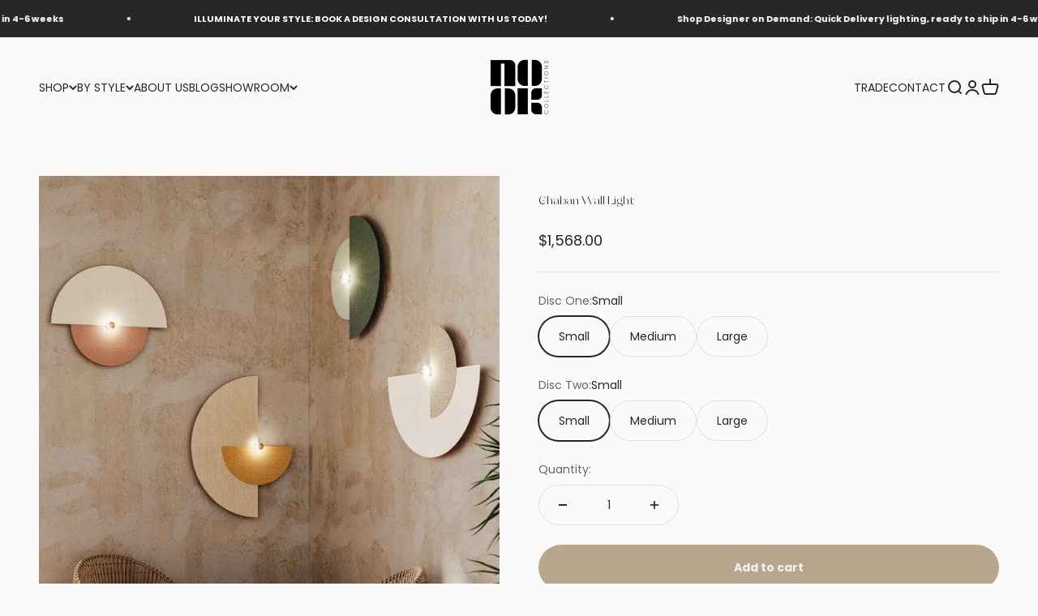

--- FILE ---
content_type: text/html; charset=utf-8
request_url: https://nookcollections.com.au/products/ghaban-wall-light
body_size: 48599
content:
<!doctype html>

<html lang="en" dir="ltr">
  <head>
    <!--ssss-->
    <meta charset="utf-8">
    <meta name="viewport" content="width=device-width, initial-scale=1.0, height=device-height, minimum-scale=1.0, maximum-scale=1.0">
    <meta name="theme-color" content="#fbfaf9">


 

<link rel="canonical" href="https://nookcollections.com.au/products/ghaban-wall-light" />
    
    

<script async crossorigin fetchpriority="high" src="/cdn/shopifycloud/importmap-polyfill/es-modules-shim.2.4.0.js"></script>
<script>
  window.addEventListener('DOMContentLoaded', function () {
    const canonicals = document.querySelectorAll('link[rel="canonical"]');
    if (canonicals.length > 1) {
      canonicals[1].remove();
    }
  });
</script><link rel="shortcut icon" href="//nookcollections.com.au/cdn/shop/files/social_logo.png?v=1664279435&width=96">
      <link rel="apple-touch-icon" href="//nookcollections.com.au/cdn/shop/files/social_logo.png?v=1664279435&width=180"><link rel="preconnect" href="https://cdn.shopify.com">
    <link rel="preconnect" href="https://fonts.shopifycdn.com" crossorigin>
    <link rel="dns-prefetch" href="https://productreviews.shopifycdn.com"><link rel="preload" href="//nookcollections.com.au/cdn/fonts/poppins/poppins_n7.56758dcf284489feb014a026f3727f2f20a54626.woff2" as="font" type="font/woff2" crossorigin><link rel="preload" href="//nookcollections.com.au/cdn/fonts/poppins/poppins_n4.0ba78fa5af9b0e1a374041b3ceaadf0a43b41362.woff2" as="font" type="font/woff2" crossorigin><meta name="twitter:image:alt" content=""><script type="application/ld+json">{"@context":"http:\/\/schema.org\/","@id":"\/products\/ghaban-wall-light#product","@type":"ProductGroup","brand":{"@type":"Brand","name":"Nook Collections"},"category":"Indoor Wall Light","description":"The Ghaban Wall Light is a stunning and contemporary lighting solution that brings a touch of sophistication to your interior spaces. This beautifully crafted wall light showcases an exquisite design, effortlessly blending style and functionality to elevate your home or office décor. Ghaban features a unique, sculptural shape made from high-quality materials, offering both stability and visual appeal. \nNOTE: Disc Finish: Indicate the finish of the disc upon checkout within the notes section or email our customer service team for further information.","hasVariant":[{"@id":"\/products\/ghaban-wall-light?variant=43876877828349#variant","@type":"Product","image":"https:\/\/nookcollections.com.au\/cdn\/shop\/products\/nook-collections-ghaban-wall-light-1.webp?v=1681196889\u0026width=1920","name":"Ghaban Wall Light - Small \/ Small","offers":{"@id":"\/products\/ghaban-wall-light?variant=43876877828349#offer","@type":"Offer","availability":"http:\/\/schema.org\/InStock","price":"1568.00","priceCurrency":"AUD","url":"https:\/\/nookcollections.com.au\/products\/ghaban-wall-light?variant=43876877828349"},"sku":"LC.ARO.A1086\/NEG\/60\/60"},{"@id":"\/products\/ghaban-wall-light?variant=43876877861117#variant","@type":"Product","image":"https:\/\/nookcollections.com.au\/cdn\/shop\/products\/nook-collections-ghaban-wall-light-1.webp?v=1681196889\u0026width=1920","name":"Ghaban Wall Light - Small \/ Medium","offers":{"@id":"\/products\/ghaban-wall-light?variant=43876877861117#offer","@type":"Offer","availability":"http:\/\/schema.org\/InStock","price":"1812.00","priceCurrency":"AUD","url":"https:\/\/nookcollections.com.au\/products\/ghaban-wall-light?variant=43876877861117"},"sku":"LC.ARO.A1086\/NEG\/60\/90"},{"@id":"\/products\/ghaban-wall-light?variant=43876877893885#variant","@type":"Product","image":"https:\/\/nookcollections.com.au\/cdn\/shop\/products\/nook-collections-ghaban-wall-light-1.webp?v=1681196889\u0026width=1920","name":"Ghaban Wall Light - Small \/ Large","offers":{"@id":"\/products\/ghaban-wall-light?variant=43876877893885#offer","@type":"Offer","availability":"http:\/\/schema.org\/InStock","price":"2057.00","priceCurrency":"AUD","url":"https:\/\/nookcollections.com.au\/products\/ghaban-wall-light?variant=43876877893885"},"sku":"LC.ARO.A1086\/NEG\/60\/110"},{"@id":"\/products\/ghaban-wall-light?variant=43876877926653#variant","@type":"Product","image":"https:\/\/nookcollections.com.au\/cdn\/shop\/products\/nook-collections-ghaban-wall-light-1.webp?v=1681196889\u0026width=1920","name":"Ghaban Wall Light - Medium \/ Small","offers":{"@id":"\/products\/ghaban-wall-light?variant=43876877926653#offer","@type":"Offer","availability":"http:\/\/schema.org\/InStock","price":"1812.00","priceCurrency":"AUD","url":"https:\/\/nookcollections.com.au\/products\/ghaban-wall-light?variant=43876877926653"},"sku":"LC.ARO.A1086\/NEG\/90\/60"},{"@id":"\/products\/ghaban-wall-light?variant=43876877959421#variant","@type":"Product","image":"https:\/\/nookcollections.com.au\/cdn\/shop\/products\/nook-collections-ghaban-wall-light-1.webp?v=1681196889\u0026width=1920","name":"Ghaban Wall Light - Medium \/ Medium","offers":{"@id":"\/products\/ghaban-wall-light?variant=43876877959421#offer","@type":"Offer","availability":"http:\/\/schema.org\/InStock","price":"2056.00","priceCurrency":"AUD","url":"https:\/\/nookcollections.com.au\/products\/ghaban-wall-light?variant=43876877959421"},"sku":"LC.ARO.A1086\/NEG\/90\/90"},{"@id":"\/products\/ghaban-wall-light?variant=43876877992189#variant","@type":"Product","image":"https:\/\/nookcollections.com.au\/cdn\/shop\/products\/nook-collections-ghaban-wall-light-1.webp?v=1681196889\u0026width=1920","name":"Ghaban Wall Light - Medium \/ Large","offers":{"@id":"\/products\/ghaban-wall-light?variant=43876877992189#offer","@type":"Offer","availability":"http:\/\/schema.org\/InStock","price":"2301.00","priceCurrency":"AUD","url":"https:\/\/nookcollections.com.au\/products\/ghaban-wall-light?variant=43876877992189"},"sku":"LC.ARO.A1086\/NEG\/90\/110"},{"@id":"\/products\/ghaban-wall-light?variant=43876878024957#variant","@type":"Product","image":"https:\/\/nookcollections.com.au\/cdn\/shop\/products\/nook-collections-ghaban-wall-light-1.webp?v=1681196889\u0026width=1920","name":"Ghaban Wall Light - Large \/ Small","offers":{"@id":"\/products\/ghaban-wall-light?variant=43876878024957#offer","@type":"Offer","availability":"http:\/\/schema.org\/InStock","price":"2057.00","priceCurrency":"AUD","url":"https:\/\/nookcollections.com.au\/products\/ghaban-wall-light?variant=43876878024957"},"sku":"LC.ARO.A1086\/NEG\/110\/60"},{"@id":"\/products\/ghaban-wall-light?variant=43876878057725#variant","@type":"Product","image":"https:\/\/nookcollections.com.au\/cdn\/shop\/products\/nook-collections-ghaban-wall-light-1.webp?v=1681196889\u0026width=1920","name":"Ghaban Wall Light - Large \/ Medium","offers":{"@id":"\/products\/ghaban-wall-light?variant=43876878057725#offer","@type":"Offer","availability":"http:\/\/schema.org\/InStock","price":"2301.00","priceCurrency":"AUD","url":"https:\/\/nookcollections.com.au\/products\/ghaban-wall-light?variant=43876878057725"},"sku":"LC.ARO.A1086\/NEG\/110\/90"},{"@id":"\/products\/ghaban-wall-light?variant=43876878090493#variant","@type":"Product","image":"https:\/\/nookcollections.com.au\/cdn\/shop\/products\/nook-collections-ghaban-wall-light-1.webp?v=1681196889\u0026width=1920","name":"Ghaban Wall Light - Large \/ Large","offers":{"@id":"\/products\/ghaban-wall-light?variant=43876878090493#offer","@type":"Offer","availability":"http:\/\/schema.org\/InStock","price":"2546.00","priceCurrency":"AUD","url":"https:\/\/nookcollections.com.au\/products\/ghaban-wall-light?variant=43876878090493"},"sku":"LC.ARO.A1086\/NEG\/110\/110"}],"name":"Ghaban Wall Light","productGroupID":"8062661591293","url":"https:\/\/nookcollections.com.au\/products\/ghaban-wall-light"}</script><script type="application/ld+json">
  {
    "@context": "https://schema.org",
    "@type": "BreadcrumbList",
    "itemListElement": [{
        "@type": "ListItem",
        "position": 1,
        "name": "Home",
        "item": "https://nookcollections.com.au"
      },{
            "@type": "ListItem",
            "position": 2,
            "name": "Ghaban Wall Light",
            "item": "https://nookcollections.com.au/products/ghaban-wall-light"
          }]
  }
</script><style>/* Typography (heading) */
  @font-face {
  font-family: Poppins;
  font-weight: 700;
  font-style: normal;
  font-display: fallback;
  src: url("//nookcollections.com.au/cdn/fonts/poppins/poppins_n7.56758dcf284489feb014a026f3727f2f20a54626.woff2") format("woff2"),
       url("//nookcollections.com.au/cdn/fonts/poppins/poppins_n7.f34f55d9b3d3205d2cd6f64955ff4b36f0cfd8da.woff") format("woff");
}

@font-face {
  font-family: Poppins;
  font-weight: 700;
  font-style: italic;
  font-display: fallback;
  src: url("//nookcollections.com.au/cdn/fonts/poppins/poppins_i7.42fd71da11e9d101e1e6c7932199f925f9eea42d.woff2") format("woff2"),
       url("//nookcollections.com.au/cdn/fonts/poppins/poppins_i7.ec8499dbd7616004e21155106d13837fff4cf556.woff") format("woff");
}

/* Typography (body) */
  @font-face {
  font-family: Poppins;
  font-weight: 400;
  font-style: normal;
  font-display: fallback;
  src: url("//nookcollections.com.au/cdn/fonts/poppins/poppins_n4.0ba78fa5af9b0e1a374041b3ceaadf0a43b41362.woff2") format("woff2"),
       url("//nookcollections.com.au/cdn/fonts/poppins/poppins_n4.214741a72ff2596839fc9760ee7a770386cf16ca.woff") format("woff");
}

@font-face {
  font-family: Poppins;
  font-weight: 400;
  font-style: italic;
  font-display: fallback;
  src: url("//nookcollections.com.au/cdn/fonts/poppins/poppins_i4.846ad1e22474f856bd6b81ba4585a60799a9f5d2.woff2") format("woff2"),
       url("//nookcollections.com.au/cdn/fonts/poppins/poppins_i4.56b43284e8b52fc64c1fd271f289a39e8477e9ec.woff") format("woff");
}

@font-face {
  font-family: Poppins;
  font-weight: 700;
  font-style: normal;
  font-display: fallback;
  src: url("//nookcollections.com.au/cdn/fonts/poppins/poppins_n7.56758dcf284489feb014a026f3727f2f20a54626.woff2") format("woff2"),
       url("//nookcollections.com.au/cdn/fonts/poppins/poppins_n7.f34f55d9b3d3205d2cd6f64955ff4b36f0cfd8da.woff") format("woff");
}

@font-face {
  font-family: Poppins;
  font-weight: 700;
  font-style: italic;
  font-display: fallback;
  src: url("//nookcollections.com.au/cdn/fonts/poppins/poppins_i7.42fd71da11e9d101e1e6c7932199f925f9eea42d.woff2") format("woff2"),
       url("//nookcollections.com.au/cdn/fonts/poppins/poppins_i7.ec8499dbd7616004e21155106d13837fff4cf556.woff") format("woff");
}

:root {
    /**
     * ---------------------------------------------------------------------
     * SPACING VARIABLES
     *
     * We are using a spacing inspired from frameworks like Tailwind CSS.
     * ---------------------------------------------------------------------
     */
    --spacing-0-5: 0.125rem; /* 2px */
    --spacing-1: 0.25rem; /* 4px */
    --spacing-1-5: 0.375rem; /* 6px */
    --spacing-2: 0.5rem; /* 8px */
    --spacing-2-5: 0.625rem; /* 10px */
    --spacing-3: 0.75rem; /* 12px */
    --spacing-3-5: 0.875rem; /* 14px */
    --spacing-4: 1rem; /* 16px */
    --spacing-4-5: 1.125rem; /* 18px */
    --spacing-5: 1.25rem; /* 20px */
    --spacing-5-5: 1.375rem; /* 22px */
    --spacing-6: 1.5rem; /* 24px */
    --spacing-6-5: 1.625rem; /* 26px */
    --spacing-7: 1.75rem; /* 28px */
    --spacing-7-5: 1.875rem; /* 30px */
    --spacing-8: 2rem; /* 32px */
    --spacing-8-5: 2.125rem; /* 34px */
    --spacing-9: 2.25rem; /* 36px */
    --spacing-9-5: 2.375rem; /* 38px */
    --spacing-10: 2.5rem; /* 40px */
    --spacing-11: 2.75rem; /* 44px */
    --spacing-12: 3rem; /* 48px */
    --spacing-14: 3.5rem; /* 56px */
    --spacing-16: 4rem; /* 64px */
    --spacing-18: 4.5rem; /* 72px */
    --spacing-20: 5rem; /* 80px */
    --spacing-24: 6rem; /* 96px */
    --spacing-28: 7rem; /* 112px */
    --spacing-32: 8rem; /* 128px */
    --spacing-36: 9rem; /* 144px */
    --spacing-40: 10rem; /* 160px */
    --spacing-44: 11rem; /* 176px */
    --spacing-48: 12rem; /* 192px */
    --spacing-52: 13rem; /* 208px */
    --spacing-56: 14rem; /* 224px */
    --spacing-60: 15rem; /* 240px */
    --spacing-64: 16rem; /* 256px */
    --spacing-72: 18rem; /* 288px */
    --spacing-80: 20rem; /* 320px */
    --spacing-96: 24rem; /* 384px */

    /* Container */
    --container-max-width: 1600px;
    --container-narrow-max-width: 1350px;
    --container-gutter: var(--spacing-5);
    --section-outer-spacing-block: var(--spacing-8);
    --section-inner-max-spacing-block: var(--spacing-8);
    --section-inner-spacing-inline: var(--container-gutter);
    --section-stack-spacing-block: var(--spacing-8);

    /* Grid gutter */
    --grid-gutter: var(--spacing-5);

    /* Product list settings */
    --product-list-row-gap: var(--spacing-8);
    --product-list-column-gap: var(--grid-gutter);

    /* Form settings */
    --input-gap: var(--spacing-2);
    --input-height: 2.625rem;
    --input-padding-inline: var(--spacing-4);

    /* Other sizes */
    --sticky-area-height: calc(var(--sticky-announcement-bar-enabled, 0) * var(--announcement-bar-height, 0px) + var(--sticky-header-enabled, 0) * var(--header-height, 0px));

    /* RTL support */
    --transform-logical-flip: 1;
    --transform-origin-start: left;
    --transform-origin-end: right;

    /**
     * ---------------------------------------------------------------------
     * TYPOGRAPHY
     * ---------------------------------------------------------------------
     */

    /* Font properties */
    --heading-font-family: Poppins, sans-serif;
    --heading-font-weight: 700;
    --heading-font-style: normal;
    --heading-text-transform: normal;
    --heading-letter-spacing: -0.01em;
    --text-font-family: Poppins, sans-serif;
    --text-font-weight: 400;
    --text-font-style: normal;
    --text-letter-spacing: 0.0em;

    /* Font sizes */
    --text-h0: 3rem;
    --text-h1: 2.5rem;
    --text-h2: 2rem;
    --text-h3: 1.5rem;
    --text-h4: 1.375rem;
    --text-h5: 1.125rem;
    --text-h6: 1rem;
    --text-xs: 0.75rem;
    --text-sm: 0.8125rem;
    --text-base: 0.9375rem;
    --text-lg: 1.1875rem;

    /**
     * ---------------------------------------------------------------------
     * COLORS
     * ---------------------------------------------------------------------
     */

    /* Color settings */--accent: 184 167 142;
    --text-primary: 39 39 39;
    --background-primary: 251 250 249;
    --dialog-background: 251 250 249;
    --border-color: var(--text-color, var(--text-primary)) / 0.12;

    /* Button colors */
    --button-background-primary: 184 167 142;
    --button-text-primary: 242 242 240;
    --button-background-secondary: 39 39 39;
    --button-text-secondary: 242 242 240;

    /* Status colors */
    --success-background: 238 241 235;
    --success-text: 112 138 92;
    --warning-background: 252 240 227;
    --warning-text: 227 126 22;
    --error-background: 245 229 229;
    --error-text: 170 40 38;

    /* Product colors */
    --on-sale-text: 85 51 51;
    --on-sale-badge-background: 85 51 51;
    --on-sale-badge-text: 255 255 255;
    --sold-out-badge-background: 184 167 142;
    --sold-out-badge-text: 0 0 0;
    --primary-badge-background: 39 39 39;
    --primary-badge-text: 255 255 255;
    --star-color: 255 183 74;
    --product-card-background: 251 250 249;
    --product-card-text: 39 39 39;

    /* Header colors */
    --header-background: 251 250 249;
    --header-text: 39 39 39;

    /* Footer colors */
    --footer-background: 251 250 249;
    --footer-text: 39 39 39;

    /* Rounded variables (used for border radius) */
    --rounded-xs: 0.0rem;
    --rounded-sm: 0.0rem;
    --rounded: 0.0rem;
    --rounded-lg: 0.0rem;
    --rounded-full: 9999px;

    --rounded-button: 3.75rem;
    --rounded-input: 0.5rem;

    /* Box shadow */
    --shadow-sm: 0 2px 8px rgb(var(--text-primary) / 0.1);
    --shadow: 0 5px 15px rgb(var(--text-primary) / 0.1);
    --shadow-md: 0 5px 30px rgb(var(--text-primary) / 0.1);
    --shadow-block: 0px 18px 50px rgb(var(--text-primary) / 0.1);

    /**
     * ---------------------------------------------------------------------
     * OTHER
     * ---------------------------------------------------------------------
     */

    --stagger-products-reveal-opacity: 0;
    --cursor-close-svg-url: url(//nookcollections.com.au/cdn/shop/t/21/assets/cursor-close.svg?v=147174565022153725511725929877);
    --cursor-zoom-in-svg-url: url(//nookcollections.com.au/cdn/shop/t/21/assets/cursor-zoom-in.svg?v=154953035094101115921725929877);
    --cursor-zoom-out-svg-url: url(//nookcollections.com.au/cdn/shop/t/21/assets/cursor-zoom-out.svg?v=16155520337305705181725929877);
    --checkmark-svg-url: url(//nookcollections.com.au/cdn/shop/t/21/assets/checkmark.svg?v=85535498184152184721725929877);
  }

  [dir="rtl"]:root {
    /* RTL support */
    --transform-logical-flip: -1;
    --transform-origin-start: right;
    --transform-origin-end: left;
  }

  @media screen and (min-width: 700px) {
    :root {
      /* Typography (font size) */
      --text-h0: 4rem;
      --text-h1: 3rem;
      --text-h2: 2.5rem;
      --text-h3: 2rem;
      --text-h4: 1.625rem;
      --text-h5: 1.25rem;
      --text-h6: 1.125rem;

      --text-xs: 0.6875rem;
      --text-sm: 0.75rem;
      --text-base: 0.875rem;
      --text-lg: 1.125rem;

      /* Spacing */
      --container-gutter: 2rem;
      --section-outer-spacing-block: var(--spacing-12);
      --section-inner-max-spacing-block: var(--spacing-10);
      --section-inner-spacing-inline: var(--spacing-12);
      --section-stack-spacing-block: var(--spacing-10);

      /* Grid gutter */
      --grid-gutter: var(--spacing-6);

      /* Product list settings */
      --product-list-row-gap: var(--spacing-12);

      /* Form settings */
      --input-gap: 1rem;
      --input-height: 3.125rem;
      --input-padding-inline: var(--spacing-5);
    }
  }

  @media screen and (min-width: 1000px) {
    :root {
      /* Spacing settings */
      --container-gutter: var(--spacing-12);
      --section-outer-spacing-block: var(--spacing-14);
      --section-inner-max-spacing-block: var(--spacing-12);
      --section-inner-spacing-inline: var(--spacing-16);
      --section-stack-spacing-block: var(--spacing-10);
    }
  }

  @media screen and (min-width: 1150px) {
    :root {
      /* Spacing settings */
      --container-gutter: var(--spacing-12);
      --section-outer-spacing-block: var(--spacing-14);
      --section-inner-max-spacing-block: var(--spacing-12);
      --section-inner-spacing-inline: var(--spacing-16);
      --section-stack-spacing-block: var(--spacing-12);
    }
  }

  @media screen and (min-width: 1400px) {
    :root {
      /* Typography (font size) */
      --text-h0: 5rem;
      --text-h1: 3.75rem;
      --text-h2: 3rem;
      --text-h3: 2.25rem;
      --text-h4: 2rem;
      --text-h5: 1.5rem;
      --text-h6: 1.25rem;

      --section-outer-spacing-block: var(--spacing-16);
      --section-inner-max-spacing-block: var(--spacing-14);
      --section-inner-spacing-inline: var(--spacing-18);
    }
  }

  @media screen and (min-width: 1600px) {
    :root {
      --section-outer-spacing-block: var(--spacing-16);
      --section-inner-max-spacing-block: var(--spacing-16);
      --section-inner-spacing-inline: var(--spacing-20);
    }
  }

  /**
   * ---------------------------------------------------------------------
   * LIQUID DEPENDANT CSS
   *
   * Our main CSS is Liquid free, but some very specific features depend on
   * theme settings, so we have them here
   * ---------------------------------------------------------------------
   */@media screen and (pointer: fine) {
        /* The !important are for the Shopify Payment button to ensure we override the default from Shopify styles */
        .button:not([disabled]):not(.button--outline):hover, .btn:not([disabled]):hover, .shopify-payment-button__button--unbranded:not([disabled]):hover {
          background-color: transparent !important;
          color: rgb(var(--button-outline-color) / var(--button-background-opacity, 1)) !important;
          box-shadow: inset 0 0 0 2px currentColor !important;
        }

        .button--outline:not([disabled]):hover {
          background: rgb(var(--button-background));
          color: rgb(var(--button-text-color));
          box-shadow: inset 0 0 0 2px rgb(var(--button-background));
        }
      }</style><script>
  // This allows to expose several variables to the global scope, to be used in scripts
  window.themeVariables = {
    settings: {
      showPageTransition: false,
      staggerProductsApparition: true,
      reduceDrawerAnimation: true,
      reduceMenuAnimation: true,
      headingApparition: "split_rotation",
      pageType: "product",
      moneyFormat: "${{amount}}",
      moneyWithCurrencyFormat: "${{amount}} AUD",
      currencyCodeEnabled: false,
      cartType: "drawer",
      showDiscount: true,
      discountMode: "percentage",
      pageBackground: "#fbfaf9",
      textColor: "#272727"
    },

    strings: {
      accessibilityClose: "Close",
      accessibilityNext: "Next",
      accessibilityPrevious: "Previous",
      closeGallery: "Close gallery",
      zoomGallery: "Zoom",
      errorGallery: "Image cannot be loaded",
      searchNoResults: "No results could be found.",
      addOrderNote: "Add order note",
      editOrderNote: "Edit order note",
      shippingEstimatorNoResults: "Sorry, we do not ship to your address.",
      shippingEstimatorOneResult: "There is one shipping rate for your address:",
      shippingEstimatorMultipleResults: "There are several shipping rates for your address:",
      shippingEstimatorError: "One or more error occurred while retrieving shipping rates:"
    },

    breakpoints: {
      'sm': 'screen and (min-width: 700px)',
      'md': 'screen and (min-width: 1000px)',
      'lg': 'screen and (min-width: 1150px)',
      'xl': 'screen and (min-width: 1400px)',

      'sm-max': 'screen and (max-width: 699px)',
      'md-max': 'screen and (max-width: 999px)',
      'lg-max': 'screen and (max-width: 1149px)',
      'xl-max': 'screen and (max-width: 1399px)'
    }
  };// For detecting native share
  document.documentElement.classList.add(`native-share--${navigator.share ? 'enabled' : 'disabled'}`);// We save the product ID in local storage to be eventually used for recently viewed section
    try {
      const recentlyViewedProducts = new Set(JSON.parse(localStorage.getItem('theme:recently-viewed-products') || '[]'));

      recentlyViewedProducts.delete(8062661591293); // Delete first to re-move the product
      recentlyViewedProducts.add(8062661591293);

      localStorage.setItem('theme:recently-viewed-products', JSON.stringify(Array.from(recentlyViewedProducts.values()).reverse()));
    } catch (e) {
      // Safari in private mode does not allow setting item, we silently fail
    }</script><script src="https://ajax.googleapis.com/ajax/libs/jquery/3.5.1/jquery.min.js"></script>

    <script>
      if (!(HTMLScriptElement.supports && HTMLScriptElement.supports('importmap'))) {
        const importMapPolyfill = document.createElement('script');
        importMapPolyfill.async = true;
        importMapPolyfill.src = "//nookcollections.com.au/cdn/shop/t/21/assets/es-module-shims.min.js?v=140375185335194536761725929854";

        document.head.appendChild(importMapPolyfill);
      }
    </script>

    <script type="importmap">{
        "imports": {
          "vendor": "//nookcollections.com.au/cdn/shop/t/21/assets/vendor.min.js?v=162910149792179071561725929855",
          "theme": "//nookcollections.com.au/cdn/shop/t/21/assets/theme.js?v=116985003629331005861727786665",
          "photoswipe": "//nookcollections.com.au/cdn/shop/t/21/assets/photoswipe.min.js?v=13374349288281597431725929855"
        }
      }
    </script>

    <script type="module" src="//nookcollections.com.au/cdn/shop/t/21/assets/vendor.min.js?v=162910149792179071561725929855"></script>
    <script type="module" src="//nookcollections.com.au/cdn/shop/t/21/assets/theme.js?v=116985003629331005861727786665"></script>

    <script>window.performance && window.performance.mark && window.performance.mark('shopify.content_for_header.start');</script><meta name="facebook-domain-verification" content="8imqv5miwtk6yudub6kk6ww5c6y9mm">
<meta id="shopify-digital-wallet" name="shopify-digital-wallet" content="/66302771453/digital_wallets/dialog">
<meta name="shopify-checkout-api-token" content="9dbc2c1a7d10c9e1d54300a306eb3d3b">
<meta id="in-context-paypal-metadata" data-shop-id="66302771453" data-venmo-supported="false" data-environment="production" data-locale="en_US" data-paypal-v4="true" data-currency="AUD">
<link rel="alternate" type="application/json+oembed" href="https://nookcollections.com.au/products/ghaban-wall-light.oembed">
<script async="async" src="/checkouts/internal/preloads.js?locale=en-AU"></script>
<link rel="preconnect" href="https://shop.app" crossorigin="anonymous">
<script async="async" src="https://shop.app/checkouts/internal/preloads.js?locale=en-AU&shop_id=66302771453" crossorigin="anonymous"></script>
<script id="apple-pay-shop-capabilities" type="application/json">{"shopId":66302771453,"countryCode":"AU","currencyCode":"AUD","merchantCapabilities":["supports3DS"],"merchantId":"gid:\/\/shopify\/Shop\/66302771453","merchantName":"Nook Collections","requiredBillingContactFields":["postalAddress","email","phone"],"requiredShippingContactFields":["postalAddress","email","phone"],"shippingType":"shipping","supportedNetworks":["visa","masterCard","amex","jcb"],"total":{"type":"pending","label":"Nook Collections","amount":"1.00"},"shopifyPaymentsEnabled":true,"supportsSubscriptions":true}</script>
<script id="shopify-features" type="application/json">{"accessToken":"9dbc2c1a7d10c9e1d54300a306eb3d3b","betas":["rich-media-storefront-analytics"],"domain":"nookcollections.com.au","predictiveSearch":true,"shopId":66302771453,"locale":"en"}</script>
<script>var Shopify = Shopify || {};
Shopify.shop = "nook-collections-9360.myshopify.com";
Shopify.locale = "en";
Shopify.currency = {"active":"AUD","rate":"1.0"};
Shopify.country = "AU";
Shopify.theme = {"name":"Nook Collections | 6.2.0 | 10.09.24","id":145210048765,"schema_name":"Impact","schema_version":"6.2.0","theme_store_id":1190,"role":"main"};
Shopify.theme.handle = "null";
Shopify.theme.style = {"id":null,"handle":null};
Shopify.cdnHost = "nookcollections.com.au/cdn";
Shopify.routes = Shopify.routes || {};
Shopify.routes.root = "/";</script>
<script type="module">!function(o){(o.Shopify=o.Shopify||{}).modules=!0}(window);</script>
<script>!function(o){function n(){var o=[];function n(){o.push(Array.prototype.slice.apply(arguments))}return n.q=o,n}var t=o.Shopify=o.Shopify||{};t.loadFeatures=n(),t.autoloadFeatures=n()}(window);</script>
<script>
  window.ShopifyPay = window.ShopifyPay || {};
  window.ShopifyPay.apiHost = "shop.app\/pay";
  window.ShopifyPay.redirectState = null;
</script>
<script id="shop-js-analytics" type="application/json">{"pageType":"product"}</script>
<script defer="defer" async type="module" src="//nookcollections.com.au/cdn/shopifycloud/shop-js/modules/v2/client.init-shop-cart-sync_C5BV16lS.en.esm.js"></script>
<script defer="defer" async type="module" src="//nookcollections.com.au/cdn/shopifycloud/shop-js/modules/v2/chunk.common_CygWptCX.esm.js"></script>
<script type="module">
  await import("//nookcollections.com.au/cdn/shopifycloud/shop-js/modules/v2/client.init-shop-cart-sync_C5BV16lS.en.esm.js");
await import("//nookcollections.com.au/cdn/shopifycloud/shop-js/modules/v2/chunk.common_CygWptCX.esm.js");

  window.Shopify.SignInWithShop?.initShopCartSync?.({"fedCMEnabled":true,"windoidEnabled":true});

</script>
<script>
  window.Shopify = window.Shopify || {};
  if (!window.Shopify.featureAssets) window.Shopify.featureAssets = {};
  window.Shopify.featureAssets['shop-js'] = {"shop-cart-sync":["modules/v2/client.shop-cart-sync_ZFArdW7E.en.esm.js","modules/v2/chunk.common_CygWptCX.esm.js"],"init-fed-cm":["modules/v2/client.init-fed-cm_CmiC4vf6.en.esm.js","modules/v2/chunk.common_CygWptCX.esm.js"],"shop-button":["modules/v2/client.shop-button_tlx5R9nI.en.esm.js","modules/v2/chunk.common_CygWptCX.esm.js"],"shop-cash-offers":["modules/v2/client.shop-cash-offers_DOA2yAJr.en.esm.js","modules/v2/chunk.common_CygWptCX.esm.js","modules/v2/chunk.modal_D71HUcav.esm.js"],"init-windoid":["modules/v2/client.init-windoid_sURxWdc1.en.esm.js","modules/v2/chunk.common_CygWptCX.esm.js"],"shop-toast-manager":["modules/v2/client.shop-toast-manager_ClPi3nE9.en.esm.js","modules/v2/chunk.common_CygWptCX.esm.js"],"init-shop-email-lookup-coordinator":["modules/v2/client.init-shop-email-lookup-coordinator_B8hsDcYM.en.esm.js","modules/v2/chunk.common_CygWptCX.esm.js"],"init-shop-cart-sync":["modules/v2/client.init-shop-cart-sync_C5BV16lS.en.esm.js","modules/v2/chunk.common_CygWptCX.esm.js"],"avatar":["modules/v2/client.avatar_BTnouDA3.en.esm.js"],"pay-button":["modules/v2/client.pay-button_FdsNuTd3.en.esm.js","modules/v2/chunk.common_CygWptCX.esm.js"],"init-customer-accounts":["modules/v2/client.init-customer-accounts_DxDtT_ad.en.esm.js","modules/v2/client.shop-login-button_C5VAVYt1.en.esm.js","modules/v2/chunk.common_CygWptCX.esm.js","modules/v2/chunk.modal_D71HUcav.esm.js"],"init-shop-for-new-customer-accounts":["modules/v2/client.init-shop-for-new-customer-accounts_ChsxoAhi.en.esm.js","modules/v2/client.shop-login-button_C5VAVYt1.en.esm.js","modules/v2/chunk.common_CygWptCX.esm.js","modules/v2/chunk.modal_D71HUcav.esm.js"],"shop-login-button":["modules/v2/client.shop-login-button_C5VAVYt1.en.esm.js","modules/v2/chunk.common_CygWptCX.esm.js","modules/v2/chunk.modal_D71HUcav.esm.js"],"init-customer-accounts-sign-up":["modules/v2/client.init-customer-accounts-sign-up_CPSyQ0Tj.en.esm.js","modules/v2/client.shop-login-button_C5VAVYt1.en.esm.js","modules/v2/chunk.common_CygWptCX.esm.js","modules/v2/chunk.modal_D71HUcav.esm.js"],"shop-follow-button":["modules/v2/client.shop-follow-button_Cva4Ekp9.en.esm.js","modules/v2/chunk.common_CygWptCX.esm.js","modules/v2/chunk.modal_D71HUcav.esm.js"],"checkout-modal":["modules/v2/client.checkout-modal_BPM8l0SH.en.esm.js","modules/v2/chunk.common_CygWptCX.esm.js","modules/v2/chunk.modal_D71HUcav.esm.js"],"lead-capture":["modules/v2/client.lead-capture_Bi8yE_yS.en.esm.js","modules/v2/chunk.common_CygWptCX.esm.js","modules/v2/chunk.modal_D71HUcav.esm.js"],"shop-login":["modules/v2/client.shop-login_D6lNrXab.en.esm.js","modules/v2/chunk.common_CygWptCX.esm.js","modules/v2/chunk.modal_D71HUcav.esm.js"],"payment-terms":["modules/v2/client.payment-terms_CZxnsJam.en.esm.js","modules/v2/chunk.common_CygWptCX.esm.js","modules/v2/chunk.modal_D71HUcav.esm.js"]};
</script>
<script>(function() {
  var isLoaded = false;
  function asyncLoad() {
    if (isLoaded) return;
    isLoaded = true;
    var urls = ["https:\/\/cdn.nfcube.com\/instafeed-649c0e8b1d95c786a59edc142009a860.js?shop=nook-collections-9360.myshopify.com","https:\/\/api-na1.hubapi.com\/scriptloader\/v1\/46989456.js?shop=nook-collections-9360.myshopify.com"];
    for (var i = 0; i < urls.length; i++) {
      var s = document.createElement('script');
      s.type = 'text/javascript';
      s.async = true;
      s.src = urls[i];
      var x = document.getElementsByTagName('script')[0];
      x.parentNode.insertBefore(s, x);
    }
  };
  if(window.attachEvent) {
    window.attachEvent('onload', asyncLoad);
  } else {
    window.addEventListener('load', asyncLoad, false);
  }
})();</script>
<script id="__st">var __st={"a":66302771453,"offset":39600,"reqid":"242037eb-2c18-4d92-a5cc-f9b575a15d61-1768666684","pageurl":"nookcollections.com.au\/products\/ghaban-wall-light","u":"e7ac79443437","p":"product","rtyp":"product","rid":8062661591293};</script>
<script>window.ShopifyPaypalV4VisibilityTracking = true;</script>
<script id="captcha-bootstrap">!function(){'use strict';const t='contact',e='account',n='new_comment',o=[[t,t],['blogs',n],['comments',n],[t,'customer']],c=[[e,'customer_login'],[e,'guest_login'],[e,'recover_customer_password'],[e,'create_customer']],r=t=>t.map((([t,e])=>`form[action*='/${t}']:not([data-nocaptcha='true']) input[name='form_type'][value='${e}']`)).join(','),a=t=>()=>t?[...document.querySelectorAll(t)].map((t=>t.form)):[];function s(){const t=[...o],e=r(t);return a(e)}const i='password',u='form_key',d=['recaptcha-v3-token','g-recaptcha-response','h-captcha-response',i],f=()=>{try{return window.sessionStorage}catch{return}},m='__shopify_v',_=t=>t.elements[u];function p(t,e,n=!1){try{const o=window.sessionStorage,c=JSON.parse(o.getItem(e)),{data:r}=function(t){const{data:e,action:n}=t;return t[m]||n?{data:e,action:n}:{data:t,action:n}}(c);for(const[e,n]of Object.entries(r))t.elements[e]&&(t.elements[e].value=n);n&&o.removeItem(e)}catch(o){console.error('form repopulation failed',{error:o})}}const l='form_type',E='cptcha';function T(t){t.dataset[E]=!0}const w=window,h=w.document,L='Shopify',v='ce_forms',y='captcha';let A=!1;((t,e)=>{const n=(g='f06e6c50-85a8-45c8-87d0-21a2b65856fe',I='https://cdn.shopify.com/shopifycloud/storefront-forms-hcaptcha/ce_storefront_forms_captcha_hcaptcha.v1.5.2.iife.js',D={infoText:'Protected by hCaptcha',privacyText:'Privacy',termsText:'Terms'},(t,e,n)=>{const o=w[L][v],c=o.bindForm;if(c)return c(t,g,e,D).then(n);var r;o.q.push([[t,g,e,D],n]),r=I,A||(h.body.append(Object.assign(h.createElement('script'),{id:'captcha-provider',async:!0,src:r})),A=!0)});var g,I,D;w[L]=w[L]||{},w[L][v]=w[L][v]||{},w[L][v].q=[],w[L][y]=w[L][y]||{},w[L][y].protect=function(t,e){n(t,void 0,e),T(t)},Object.freeze(w[L][y]),function(t,e,n,w,h,L){const[v,y,A,g]=function(t,e,n){const i=e?o:[],u=t?c:[],d=[...i,...u],f=r(d),m=r(i),_=r(d.filter((([t,e])=>n.includes(e))));return[a(f),a(m),a(_),s()]}(w,h,L),I=t=>{const e=t.target;return e instanceof HTMLFormElement?e:e&&e.form},D=t=>v().includes(t);t.addEventListener('submit',(t=>{const e=I(t);if(!e)return;const n=D(e)&&!e.dataset.hcaptchaBound&&!e.dataset.recaptchaBound,o=_(e),c=g().includes(e)&&(!o||!o.value);(n||c)&&t.preventDefault(),c&&!n&&(function(t){try{if(!f())return;!function(t){const e=f();if(!e)return;const n=_(t);if(!n)return;const o=n.value;o&&e.removeItem(o)}(t);const e=Array.from(Array(32),(()=>Math.random().toString(36)[2])).join('');!function(t,e){_(t)||t.append(Object.assign(document.createElement('input'),{type:'hidden',name:u})),t.elements[u].value=e}(t,e),function(t,e){const n=f();if(!n)return;const o=[...t.querySelectorAll(`input[type='${i}']`)].map((({name:t})=>t)),c=[...d,...o],r={};for(const[a,s]of new FormData(t).entries())c.includes(a)||(r[a]=s);n.setItem(e,JSON.stringify({[m]:1,action:t.action,data:r}))}(t,e)}catch(e){console.error('failed to persist form',e)}}(e),e.submit())}));const S=(t,e)=>{t&&!t.dataset[E]&&(n(t,e.some((e=>e===t))),T(t))};for(const o of['focusin','change'])t.addEventListener(o,(t=>{const e=I(t);D(e)&&S(e,y())}));const B=e.get('form_key'),M=e.get(l),P=B&&M;t.addEventListener('DOMContentLoaded',(()=>{const t=y();if(P)for(const e of t)e.elements[l].value===M&&p(e,B);[...new Set([...A(),...v().filter((t=>'true'===t.dataset.shopifyCaptcha))])].forEach((e=>S(e,t)))}))}(h,new URLSearchParams(w.location.search),n,t,e,['guest_login'])})(!0,!0)}();</script>
<script integrity="sha256-4kQ18oKyAcykRKYeNunJcIwy7WH5gtpwJnB7kiuLZ1E=" data-source-attribution="shopify.loadfeatures" defer="defer" src="//nookcollections.com.au/cdn/shopifycloud/storefront/assets/storefront/load_feature-a0a9edcb.js" crossorigin="anonymous"></script>
<script crossorigin="anonymous" defer="defer" src="//nookcollections.com.au/cdn/shopifycloud/storefront/assets/shopify_pay/storefront-65b4c6d7.js?v=20250812"></script>
<script data-source-attribution="shopify.dynamic_checkout.dynamic.init">var Shopify=Shopify||{};Shopify.PaymentButton=Shopify.PaymentButton||{isStorefrontPortableWallets:!0,init:function(){window.Shopify.PaymentButton.init=function(){};var t=document.createElement("script");t.src="https://nookcollections.com.au/cdn/shopifycloud/portable-wallets/latest/portable-wallets.en.js",t.type="module",document.head.appendChild(t)}};
</script>
<script data-source-attribution="shopify.dynamic_checkout.buyer_consent">
  function portableWalletsHideBuyerConsent(e){var t=document.getElementById("shopify-buyer-consent"),n=document.getElementById("shopify-subscription-policy-button");t&&n&&(t.classList.add("hidden"),t.setAttribute("aria-hidden","true"),n.removeEventListener("click",e))}function portableWalletsShowBuyerConsent(e){var t=document.getElementById("shopify-buyer-consent"),n=document.getElementById("shopify-subscription-policy-button");t&&n&&(t.classList.remove("hidden"),t.removeAttribute("aria-hidden"),n.addEventListener("click",e))}window.Shopify?.PaymentButton&&(window.Shopify.PaymentButton.hideBuyerConsent=portableWalletsHideBuyerConsent,window.Shopify.PaymentButton.showBuyerConsent=portableWalletsShowBuyerConsent);
</script>
<script data-source-attribution="shopify.dynamic_checkout.cart.bootstrap">document.addEventListener("DOMContentLoaded",(function(){function t(){return document.querySelector("shopify-accelerated-checkout-cart, shopify-accelerated-checkout")}if(t())Shopify.PaymentButton.init();else{new MutationObserver((function(e,n){t()&&(Shopify.PaymentButton.init(),n.disconnect())})).observe(document.body,{childList:!0,subtree:!0})}}));
</script>
<link id="shopify-accelerated-checkout-styles" rel="stylesheet" media="screen" href="https://nookcollections.com.au/cdn/shopifycloud/portable-wallets/latest/accelerated-checkout-backwards-compat.css" crossorigin="anonymous">
<style id="shopify-accelerated-checkout-cart">
        #shopify-buyer-consent {
  margin-top: 1em;
  display: inline-block;
  width: 100%;
}

#shopify-buyer-consent.hidden {
  display: none;
}

#shopify-subscription-policy-button {
  background: none;
  border: none;
  padding: 0;
  text-decoration: underline;
  font-size: inherit;
  cursor: pointer;
}

#shopify-subscription-policy-button::before {
  box-shadow: none;
}

      </style>

<script>window.performance && window.performance.mark && window.performance.mark('shopify.content_for_header.end');</script>
<link href="//nookcollections.com.au/cdn/shop/t/21/assets/theme.css?v=170113282463362187791764663280" rel="stylesheet" type="text/css" media="all" /><link href="//nookcollections.com.au/cdn/shop/t/21/assets/print.css?v=120817742506002554081729075409" rel="stylesheet" type="text/css" media="all" /><style>
      .ws-registration-form--wrapper input#wsaui-submit-btn {
      text-align: center;
      }
    </style>

  <!-- BEGIN app block: shopify://apps/yoast-seo/blocks/metatags/7c777011-bc88-4743-a24e-64336e1e5b46 -->
<!-- This site is optimized with Yoast SEO for Shopify -->
<title>Ghaban Wall Light | Nook Collections</title>
<meta name="description" content="Shop the Ghaban Wall Light by Aromas del Campo at Nook Collections today! Ghaban Wall Light is a stunning and contemporary lighting solution that brings a touch of sophistication to your interior spaces. This beautifully crafted wall light showcases an exquisite design, effortlessly blending style and functionality to elevate your home or office décor." />
<link rel="canonical" href="https://nookcollections.com.au/products/ghaban-wall-light" />
<meta name="robots" content="index, follow, max-image-preview:large, max-snippet:-1, max-video-preview:-1" />
<meta property="og:site_name" content="Nook Collections" />
<meta property="og:url" content="https://nookcollections.com.au/products/ghaban-wall-light" />
<meta property="og:locale" content="en_US" />
<meta property="og:type" content="product" />
<meta property="og:title" content="Ghaban Wall Light | Nook Collections" />
<meta property="og:description" content="Shop the Ghaban Wall Light by Aromas del Campo at Nook Collections today! Ghaban Wall Light is a stunning and contemporary lighting solution that brings a touch of sophistication to your interior spaces. This beautifully crafted wall light showcases an exquisite design, effortlessly blending style and functionality to elevate your home or office décor." />
<meta property="og:image" content="https://nookcollections.com.au/cdn/shop/products/nook-collections-ghaban-wall-light-1.webp?v=1681196889" />
<meta property="og:image:height" content="2000" />
<meta property="og:image:width" content="1600" />
<meta property="og:availability" content="instock" />
<meta property="product:availability" content="instock" />
<meta property="product:condition" content="new" />
<meta property="product:price:amount" content="1568.0" />
<meta property="product:price:currency" content="AUD" />
<meta property="product:retailer_item_id" content="LC.ARO.A1086/NEG/60/60" />
<meta name="twitter:card" content="summary_large_image" />
<script type="application/ld+json" id="yoast-schema-graph">
{
  "@context": "https://schema.org",
  "@graph": [
    {
      "@type": ["Organization","Brand"],
      "@id": "https://nookcollections.com.au/#/schema/organization/1",
      "url": "https://nookcollections.com.au",
      "name": "Nook Collections",
      "hasMerchantReturnPolicy": {
        "@type": "MerchantReturnPolicy",
        "merchantReturnLink": "https://nookcollections.com.au/policies/refund-policy"
      },
      "sameAs": ["https:\/\/www.instagram.com\/nook_collections\/","https:\/\/www.pinterest.com.au\/Nook_Collections\/","https:\/\/www.facebook.com\/NookCollections"]
    },
    {
      "@type": "WebSite",
      "@id": "https://nookcollections.com.au/#/schema/website/1",
      "url": "https://nookcollections.com.au",
      "name": "Nook Collections",
      "potentialAction": {
        "@type": "SearchAction",
        "target": "https://nookcollections.com.au/search?q={search_term_string}",
        "query-input": "required name=search_term_string"
      },
      "publisher": {
        "@id": "https://nookcollections.com.au/#/schema/organization/1"
      },
      "inLanguage": "en"
    },
    {
      "@type": "ItemPage",
      "@id": "https:\/\/nookcollections.com.au\/products\/ghaban-wall-light",
      "name": "Ghaban Wall Light | Nook Collections",
      "description": "Shop the Ghaban Wall Light by Aromas del Campo at Nook Collections today! Ghaban Wall Light is a stunning and contemporary lighting solution that brings a touch of sophistication to your interior spaces. This beautifully crafted wall light showcases an exquisite design, effortlessly blending style and functionality to elevate your home or office décor.",
      "datePublished": "2023-04-11T17:33:06+10:00",
      "breadcrumb": {
        "@id": "https:\/\/nookcollections.com.au\/products\/ghaban-wall-light\/#\/schema\/breadcrumb"
      },
      "primaryImageOfPage": {
        "@id": "https://nookcollections.com.au/#/schema/ImageObject/31578387972349"
      },
      "image": [{
        "@id": "https://nookcollections.com.au/#/schema/ImageObject/31578387972349"
      }],
      "isPartOf": {
        "@id": "https://nookcollections.com.au/#/schema/website/1"
      },
      "url": "https:\/\/nookcollections.com.au\/products\/ghaban-wall-light"
    },
    {
      "@type": "ImageObject",
      "@id": "https://nookcollections.com.au/#/schema/ImageObject/31578387972349",
      "width": 1600,
      "height": 2000,
      "url": "https:\/\/nookcollections.com.au\/cdn\/shop\/products\/nook-collections-ghaban-wall-light-1.webp?v=1681196889",
      "contentUrl": "https:\/\/nookcollections.com.au\/cdn\/shop\/products\/nook-collections-ghaban-wall-light-1.webp?v=1681196889"
    },
    {
      "@type": "ProductGroup",
      "@id": "https:\/\/nookcollections.com.au\/products\/ghaban-wall-light\/#\/schema\/Product",
      "brand": [{
        "@id": "https://nookcollections.com.au/#/schema/organization/1"
      }],
      "mainEntityOfPage": {
        "@id": "https:\/\/nookcollections.com.au\/products\/ghaban-wall-light"
      },
      "name": "Ghaban Wall Light",
      "description": "Shop the Ghaban Wall Light by Aromas del Campo at Nook Collections today! Ghaban Wall Light is a stunning and contemporary lighting solution that brings a touch of sophistication to your interior spaces. This beautifully crafted wall light showcases an exquisite design, effortlessly blending style and functionality to elevate your home or office décor.",
      "image": [{
        "@id": "https://nookcollections.com.au/#/schema/ImageObject/31578387972349"
      }],
      "productGroupID": "8062661591293",
      "hasVariant": [
        {
          "@type": "Product",
          "@id": "https://nookcollections.com.au/#/schema/Product/43876878090493",
          "name": "Ghaban Wall Light - Large \/ Large",
          "sku": "LC.ARO.A1086\/NEG\/110\/110",
          "image": [{
            "@id": "https://nookcollections.com.au/#/schema/ImageObject/31578387972349"
          }],
          "offers": {
            "@type": "Offer",
            "@id": "https://nookcollections.com.au/#/schema/Offer/43876878090493",
            "availability": "https://schema.org/InStock",
            "priceSpecification": {
              "@type": "UnitPriceSpecification",
              "valueAddedTaxIncluded": true,
              "price": 2546.0,
              "priceCurrency": "AUD"
            },
            "seller": {
              "@id": "https://nookcollections.com.au/#/schema/organization/1"
            },
            "url": "https:\/\/nookcollections.com.au\/products\/ghaban-wall-light?variant=43876878090493",
            "checkoutPageURLTemplate": "https:\/\/nookcollections.com.au\/cart\/add?id=43876878090493\u0026quantity=1"
          }
        },
        {
          "@type": "Product",
          "@id": "https://nookcollections.com.au/#/schema/Product/43876878057725",
          "name": "Ghaban Wall Light - Large \/ Medium",
          "sku": "LC.ARO.A1086\/NEG\/110\/90",
          "image": [{
            "@id": "https://nookcollections.com.au/#/schema/ImageObject/31578387972349"
          }],
          "offers": {
            "@type": "Offer",
            "@id": "https://nookcollections.com.au/#/schema/Offer/43876878057725",
            "availability": "https://schema.org/InStock",
            "priceSpecification": {
              "@type": "UnitPriceSpecification",
              "valueAddedTaxIncluded": true,
              "price": 2301.0,
              "priceCurrency": "AUD"
            },
            "seller": {
              "@id": "https://nookcollections.com.au/#/schema/organization/1"
            },
            "url": "https:\/\/nookcollections.com.au\/products\/ghaban-wall-light?variant=43876878057725",
            "checkoutPageURLTemplate": "https:\/\/nookcollections.com.au\/cart\/add?id=43876878057725\u0026quantity=1"
          }
        },
        {
          "@type": "Product",
          "@id": "https://nookcollections.com.au/#/schema/Product/43876878024957",
          "name": "Ghaban Wall Light - Large \/ Small",
          "sku": "LC.ARO.A1086\/NEG\/110\/60",
          "image": [{
            "@id": "https://nookcollections.com.au/#/schema/ImageObject/31578387972349"
          }],
          "offers": {
            "@type": "Offer",
            "@id": "https://nookcollections.com.au/#/schema/Offer/43876878024957",
            "availability": "https://schema.org/InStock",
            "priceSpecification": {
              "@type": "UnitPriceSpecification",
              "valueAddedTaxIncluded": true,
              "price": 2057.0,
              "priceCurrency": "AUD"
            },
            "seller": {
              "@id": "https://nookcollections.com.au/#/schema/organization/1"
            },
            "url": "https:\/\/nookcollections.com.au\/products\/ghaban-wall-light?variant=43876878024957",
            "checkoutPageURLTemplate": "https:\/\/nookcollections.com.au\/cart\/add?id=43876878024957\u0026quantity=1"
          }
        },
        {
          "@type": "Product",
          "@id": "https://nookcollections.com.au/#/schema/Product/43876877992189",
          "name": "Ghaban Wall Light - Medium \/ Large",
          "sku": "LC.ARO.A1086\/NEG\/90\/110",
          "image": [{
            "@id": "https://nookcollections.com.au/#/schema/ImageObject/31578387972349"
          }],
          "offers": {
            "@type": "Offer",
            "@id": "https://nookcollections.com.au/#/schema/Offer/43876877992189",
            "availability": "https://schema.org/InStock",
            "priceSpecification": {
              "@type": "UnitPriceSpecification",
              "valueAddedTaxIncluded": true,
              "price": 2301.0,
              "priceCurrency": "AUD"
            },
            "seller": {
              "@id": "https://nookcollections.com.au/#/schema/organization/1"
            },
            "url": "https:\/\/nookcollections.com.au\/products\/ghaban-wall-light?variant=43876877992189",
            "checkoutPageURLTemplate": "https:\/\/nookcollections.com.au\/cart\/add?id=43876877992189\u0026quantity=1"
          }
        },
        {
          "@type": "Product",
          "@id": "https://nookcollections.com.au/#/schema/Product/43876877959421",
          "name": "Ghaban Wall Light - Medium \/ Medium",
          "sku": "LC.ARO.A1086\/NEG\/90\/90",
          "image": [{
            "@id": "https://nookcollections.com.au/#/schema/ImageObject/31578387972349"
          }],
          "offers": {
            "@type": "Offer",
            "@id": "https://nookcollections.com.au/#/schema/Offer/43876877959421",
            "availability": "https://schema.org/InStock",
            "priceSpecification": {
              "@type": "UnitPriceSpecification",
              "valueAddedTaxIncluded": true,
              "price": 2056.0,
              "priceCurrency": "AUD"
            },
            "seller": {
              "@id": "https://nookcollections.com.au/#/schema/organization/1"
            },
            "url": "https:\/\/nookcollections.com.au\/products\/ghaban-wall-light?variant=43876877959421",
            "checkoutPageURLTemplate": "https:\/\/nookcollections.com.au\/cart\/add?id=43876877959421\u0026quantity=1"
          }
        },
        {
          "@type": "Product",
          "@id": "https://nookcollections.com.au/#/schema/Product/43876877926653",
          "name": "Ghaban Wall Light - Medium \/ Small",
          "sku": "LC.ARO.A1086\/NEG\/90\/60",
          "image": [{
            "@id": "https://nookcollections.com.au/#/schema/ImageObject/31578387972349"
          }],
          "offers": {
            "@type": "Offer",
            "@id": "https://nookcollections.com.au/#/schema/Offer/43876877926653",
            "availability": "https://schema.org/InStock",
            "priceSpecification": {
              "@type": "UnitPriceSpecification",
              "valueAddedTaxIncluded": true,
              "price": 1812.0,
              "priceCurrency": "AUD"
            },
            "seller": {
              "@id": "https://nookcollections.com.au/#/schema/organization/1"
            },
            "url": "https:\/\/nookcollections.com.au\/products\/ghaban-wall-light?variant=43876877926653",
            "checkoutPageURLTemplate": "https:\/\/nookcollections.com.au\/cart\/add?id=43876877926653\u0026quantity=1"
          }
        },
        {
          "@type": "Product",
          "@id": "https://nookcollections.com.au/#/schema/Product/43876877893885",
          "name": "Ghaban Wall Light - Small \/ Large",
          "sku": "LC.ARO.A1086\/NEG\/60\/110",
          "image": [{
            "@id": "https://nookcollections.com.au/#/schema/ImageObject/31578387972349"
          }],
          "offers": {
            "@type": "Offer",
            "@id": "https://nookcollections.com.au/#/schema/Offer/43876877893885",
            "availability": "https://schema.org/InStock",
            "priceSpecification": {
              "@type": "UnitPriceSpecification",
              "valueAddedTaxIncluded": true,
              "price": 2057.0,
              "priceCurrency": "AUD"
            },
            "seller": {
              "@id": "https://nookcollections.com.au/#/schema/organization/1"
            },
            "url": "https:\/\/nookcollections.com.au\/products\/ghaban-wall-light?variant=43876877893885",
            "checkoutPageURLTemplate": "https:\/\/nookcollections.com.au\/cart\/add?id=43876877893885\u0026quantity=1"
          }
        },
        {
          "@type": "Product",
          "@id": "https://nookcollections.com.au/#/schema/Product/43876877861117",
          "name": "Ghaban Wall Light - Small \/ Medium",
          "sku": "LC.ARO.A1086\/NEG\/60\/90",
          "image": [{
            "@id": "https://nookcollections.com.au/#/schema/ImageObject/31578387972349"
          }],
          "offers": {
            "@type": "Offer",
            "@id": "https://nookcollections.com.au/#/schema/Offer/43876877861117",
            "availability": "https://schema.org/InStock",
            "priceSpecification": {
              "@type": "UnitPriceSpecification",
              "valueAddedTaxIncluded": true,
              "price": 1812.0,
              "priceCurrency": "AUD"
            },
            "seller": {
              "@id": "https://nookcollections.com.au/#/schema/organization/1"
            },
            "url": "https:\/\/nookcollections.com.au\/products\/ghaban-wall-light?variant=43876877861117",
            "checkoutPageURLTemplate": "https:\/\/nookcollections.com.au\/cart\/add?id=43876877861117\u0026quantity=1"
          }
        },
        {
          "@type": "Product",
          "@id": "https://nookcollections.com.au/#/schema/Product/43876877828349",
          "name": "Ghaban Wall Light - Small \/ Small",
          "sku": "LC.ARO.A1086\/NEG\/60\/60",
          "image": [{
            "@id": "https://nookcollections.com.au/#/schema/ImageObject/31578387972349"
          }],
          "offers": {
            "@type": "Offer",
            "@id": "https://nookcollections.com.au/#/schema/Offer/43876877828349",
            "availability": "https://schema.org/InStock",
            "priceSpecification": {
              "@type": "UnitPriceSpecification",
              "valueAddedTaxIncluded": true,
              "price": 1568.0,
              "priceCurrency": "AUD"
            },
            "seller": {
              "@id": "https://nookcollections.com.au/#/schema/organization/1"
            },
            "url": "https:\/\/nookcollections.com.au\/products\/ghaban-wall-light?variant=43876877828349",
            "checkoutPageURLTemplate": "https:\/\/nookcollections.com.au\/cart\/add?id=43876877828349\u0026quantity=1"
          }
        }
      ],
      "url": "https:\/\/nookcollections.com.au\/products\/ghaban-wall-light"
    },
    {
      "@type": "BreadcrumbList",
      "@id": "https:\/\/nookcollections.com.au\/products\/ghaban-wall-light\/#\/schema\/breadcrumb",
      "itemListElement": [
        {
          "@type": "ListItem",
          "name": "Nook Collections",
          "item": "https:\/\/nookcollections.com.au",
          "position": 1
        },
        {
          "@type": "ListItem",
          "name": "Ghaban Wall Light",
          "position": 2
        }
      ]
    }

  ]}
</script>
<!--/ Yoast SEO -->
<!-- END app block --><link href="https://monorail-edge.shopifysvc.com" rel="dns-prefetch">
<script>(function(){if ("sendBeacon" in navigator && "performance" in window) {try {var session_token_from_headers = performance.getEntriesByType('navigation')[0].serverTiming.find(x => x.name == '_s').description;} catch {var session_token_from_headers = undefined;}var session_cookie_matches = document.cookie.match(/_shopify_s=([^;]*)/);var session_token_from_cookie = session_cookie_matches && session_cookie_matches.length === 2 ? session_cookie_matches[1] : "";var session_token = session_token_from_headers || session_token_from_cookie || "";function handle_abandonment_event(e) {var entries = performance.getEntries().filter(function(entry) {return /monorail-edge.shopifysvc.com/.test(entry.name);});if (!window.abandonment_tracked && entries.length === 0) {window.abandonment_tracked = true;var currentMs = Date.now();var navigation_start = performance.timing.navigationStart;var payload = {shop_id: 66302771453,url: window.location.href,navigation_start,duration: currentMs - navigation_start,session_token,page_type: "product"};window.navigator.sendBeacon("https://monorail-edge.shopifysvc.com/v1/produce", JSON.stringify({schema_id: "online_store_buyer_site_abandonment/1.1",payload: payload,metadata: {event_created_at_ms: currentMs,event_sent_at_ms: currentMs}}));}}window.addEventListener('pagehide', handle_abandonment_event);}}());</script>
<script id="web-pixels-manager-setup">(function e(e,d,r,n,o){if(void 0===o&&(o={}),!Boolean(null===(a=null===(i=window.Shopify)||void 0===i?void 0:i.analytics)||void 0===a?void 0:a.replayQueue)){var i,a;window.Shopify=window.Shopify||{};var t=window.Shopify;t.analytics=t.analytics||{};var s=t.analytics;s.replayQueue=[],s.publish=function(e,d,r){return s.replayQueue.push([e,d,r]),!0};try{self.performance.mark("wpm:start")}catch(e){}var l=function(){var e={modern:/Edge?\/(1{2}[4-9]|1[2-9]\d|[2-9]\d{2}|\d{4,})\.\d+(\.\d+|)|Firefox\/(1{2}[4-9]|1[2-9]\d|[2-9]\d{2}|\d{4,})\.\d+(\.\d+|)|Chrom(ium|e)\/(9{2}|\d{3,})\.\d+(\.\d+|)|(Maci|X1{2}).+ Version\/(15\.\d+|(1[6-9]|[2-9]\d|\d{3,})\.\d+)([,.]\d+|)( \(\w+\)|)( Mobile\/\w+|) Safari\/|Chrome.+OPR\/(9{2}|\d{3,})\.\d+\.\d+|(CPU[ +]OS|iPhone[ +]OS|CPU[ +]iPhone|CPU IPhone OS|CPU iPad OS)[ +]+(15[._]\d+|(1[6-9]|[2-9]\d|\d{3,})[._]\d+)([._]\d+|)|Android:?[ /-](13[3-9]|1[4-9]\d|[2-9]\d{2}|\d{4,})(\.\d+|)(\.\d+|)|Android.+Firefox\/(13[5-9]|1[4-9]\d|[2-9]\d{2}|\d{4,})\.\d+(\.\d+|)|Android.+Chrom(ium|e)\/(13[3-9]|1[4-9]\d|[2-9]\d{2}|\d{4,})\.\d+(\.\d+|)|SamsungBrowser\/([2-9]\d|\d{3,})\.\d+/,legacy:/Edge?\/(1[6-9]|[2-9]\d|\d{3,})\.\d+(\.\d+|)|Firefox\/(5[4-9]|[6-9]\d|\d{3,})\.\d+(\.\d+|)|Chrom(ium|e)\/(5[1-9]|[6-9]\d|\d{3,})\.\d+(\.\d+|)([\d.]+$|.*Safari\/(?![\d.]+ Edge\/[\d.]+$))|(Maci|X1{2}).+ Version\/(10\.\d+|(1[1-9]|[2-9]\d|\d{3,})\.\d+)([,.]\d+|)( \(\w+\)|)( Mobile\/\w+|) Safari\/|Chrome.+OPR\/(3[89]|[4-9]\d|\d{3,})\.\d+\.\d+|(CPU[ +]OS|iPhone[ +]OS|CPU[ +]iPhone|CPU IPhone OS|CPU iPad OS)[ +]+(10[._]\d+|(1[1-9]|[2-9]\d|\d{3,})[._]\d+)([._]\d+|)|Android:?[ /-](13[3-9]|1[4-9]\d|[2-9]\d{2}|\d{4,})(\.\d+|)(\.\d+|)|Mobile Safari.+OPR\/([89]\d|\d{3,})\.\d+\.\d+|Android.+Firefox\/(13[5-9]|1[4-9]\d|[2-9]\d{2}|\d{4,})\.\d+(\.\d+|)|Android.+Chrom(ium|e)\/(13[3-9]|1[4-9]\d|[2-9]\d{2}|\d{4,})\.\d+(\.\d+|)|Android.+(UC? ?Browser|UCWEB|U3)[ /]?(15\.([5-9]|\d{2,})|(1[6-9]|[2-9]\d|\d{3,})\.\d+)\.\d+|SamsungBrowser\/(5\.\d+|([6-9]|\d{2,})\.\d+)|Android.+MQ{2}Browser\/(14(\.(9|\d{2,})|)|(1[5-9]|[2-9]\d|\d{3,})(\.\d+|))(\.\d+|)|K[Aa][Ii]OS\/(3\.\d+|([4-9]|\d{2,})\.\d+)(\.\d+|)/},d=e.modern,r=e.legacy,n=navigator.userAgent;return n.match(d)?"modern":n.match(r)?"legacy":"unknown"}(),u="modern"===l?"modern":"legacy",c=(null!=n?n:{modern:"",legacy:""})[u],f=function(e){return[e.baseUrl,"/wpm","/b",e.hashVersion,"modern"===e.buildTarget?"m":"l",".js"].join("")}({baseUrl:d,hashVersion:r,buildTarget:u}),m=function(e){var d=e.version,r=e.bundleTarget,n=e.surface,o=e.pageUrl,i=e.monorailEndpoint;return{emit:function(e){var a=e.status,t=e.errorMsg,s=(new Date).getTime(),l=JSON.stringify({metadata:{event_sent_at_ms:s},events:[{schema_id:"web_pixels_manager_load/3.1",payload:{version:d,bundle_target:r,page_url:o,status:a,surface:n,error_msg:t},metadata:{event_created_at_ms:s}}]});if(!i)return console&&console.warn&&console.warn("[Web Pixels Manager] No Monorail endpoint provided, skipping logging."),!1;try{return self.navigator.sendBeacon.bind(self.navigator)(i,l)}catch(e){}var u=new XMLHttpRequest;try{return u.open("POST",i,!0),u.setRequestHeader("Content-Type","text/plain"),u.send(l),!0}catch(e){return console&&console.warn&&console.warn("[Web Pixels Manager] Got an unhandled error while logging to Monorail."),!1}}}}({version:r,bundleTarget:l,surface:e.surface,pageUrl:self.location.href,monorailEndpoint:e.monorailEndpoint});try{o.browserTarget=l,function(e){var d=e.src,r=e.async,n=void 0===r||r,o=e.onload,i=e.onerror,a=e.sri,t=e.scriptDataAttributes,s=void 0===t?{}:t,l=document.createElement("script"),u=document.querySelector("head"),c=document.querySelector("body");if(l.async=n,l.src=d,a&&(l.integrity=a,l.crossOrigin="anonymous"),s)for(var f in s)if(Object.prototype.hasOwnProperty.call(s,f))try{l.dataset[f]=s[f]}catch(e){}if(o&&l.addEventListener("load",o),i&&l.addEventListener("error",i),u)u.appendChild(l);else{if(!c)throw new Error("Did not find a head or body element to append the script");c.appendChild(l)}}({src:f,async:!0,onload:function(){if(!function(){var e,d;return Boolean(null===(d=null===(e=window.Shopify)||void 0===e?void 0:e.analytics)||void 0===d?void 0:d.initialized)}()){var d=window.webPixelsManager.init(e)||void 0;if(d){var r=window.Shopify.analytics;r.replayQueue.forEach((function(e){var r=e[0],n=e[1],o=e[2];d.publishCustomEvent(r,n,o)})),r.replayQueue=[],r.publish=d.publishCustomEvent,r.visitor=d.visitor,r.initialized=!0}}},onerror:function(){return m.emit({status:"failed",errorMsg:"".concat(f," has failed to load")})},sri:function(e){var d=/^sha384-[A-Za-z0-9+/=]+$/;return"string"==typeof e&&d.test(e)}(c)?c:"",scriptDataAttributes:o}),m.emit({status:"loading"})}catch(e){m.emit({status:"failed",errorMsg:(null==e?void 0:e.message)||"Unknown error"})}}})({shopId: 66302771453,storefrontBaseUrl: "https://nookcollections.com.au",extensionsBaseUrl: "https://extensions.shopifycdn.com/cdn/shopifycloud/web-pixels-manager",monorailEndpoint: "https://monorail-edge.shopifysvc.com/unstable/produce_batch",surface: "storefront-renderer",enabledBetaFlags: ["2dca8a86"],webPixelsConfigList: [{"id":"1542553853","configuration":"{\"config\":\"{\\\"google_tag_ids\\\":[\\\"G-E6SJJPN6JL\\\",\\\"AW-10973629744\\\",\\\"GT-K46MVDC6\\\"],\\\"target_country\\\":\\\"ZZ\\\",\\\"gtag_events\\\":[{\\\"type\\\":\\\"begin_checkout\\\",\\\"action_label\\\":[\\\"G-E6SJJPN6JL\\\",\\\"AW-10973629744\\\/2wj-CJj1z64bELCa0fAo\\\"]},{\\\"type\\\":\\\"search\\\",\\\"action_label\\\":[\\\"G-E6SJJPN6JL\\\",\\\"AW-10973629744\\\/b62ECKT1z64bELCa0fAo\\\"]},{\\\"type\\\":\\\"view_item\\\",\\\"action_label\\\":[\\\"G-E6SJJPN6JL\\\",\\\"AW-10973629744\\\/PL2WCKH1z64bELCa0fAo\\\",\\\"MC-JXP3PCYMS8\\\"]},{\\\"type\\\":\\\"purchase\\\",\\\"action_label\\\":[\\\"G-E6SJJPN6JL\\\",\\\"AW-10973629744\\\/fQ7ECJ30z64bELCa0fAo\\\",\\\"MC-JXP3PCYMS8\\\"]},{\\\"type\\\":\\\"page_view\\\",\\\"action_label\\\":[\\\"G-E6SJJPN6JL\\\",\\\"AW-10973629744\\\/fJdsCJ71z64bELCa0fAo\\\",\\\"MC-JXP3PCYMS8\\\"]},{\\\"type\\\":\\\"add_payment_info\\\",\\\"action_label\\\":[\\\"G-E6SJJPN6JL\\\",\\\"AW-10973629744\\\/Ke9LCKf1z64bELCa0fAo\\\"]},{\\\"type\\\":\\\"add_to_cart\\\",\\\"action_label\\\":[\\\"G-E6SJJPN6JL\\\",\\\"AW-10973629744\\\/NJ9RCJv1z64bELCa0fAo\\\"]}],\\\"enable_monitoring_mode\\\":false}\"}","eventPayloadVersion":"v1","runtimeContext":"OPEN","scriptVersion":"b2a88bafab3e21179ed38636efcd8a93","type":"APP","apiClientId":1780363,"privacyPurposes":[],"dataSharingAdjustments":{"protectedCustomerApprovalScopes":["read_customer_address","read_customer_email","read_customer_name","read_customer_personal_data","read_customer_phone"]}},{"id":"1090060541","configuration":"{\"accountID\":\"nook-collections-9360\"}","eventPayloadVersion":"v1","runtimeContext":"STRICT","scriptVersion":"1d4c781273105676f6b02a329648437f","type":"APP","apiClientId":32196493313,"privacyPurposes":["ANALYTICS","MARKETING","SALE_OF_DATA"],"dataSharingAdjustments":{"protectedCustomerApprovalScopes":["read_customer_address","read_customer_email","read_customer_name","read_customer_personal_data","read_customer_phone"]}},{"id":"543293693","configuration":"{\"pixelCode\":\"CS7LO43C77UEQSGTQ6BG\"}","eventPayloadVersion":"v1","runtimeContext":"STRICT","scriptVersion":"22e92c2ad45662f435e4801458fb78cc","type":"APP","apiClientId":4383523,"privacyPurposes":["ANALYTICS","MARKETING","SALE_OF_DATA"],"dataSharingAdjustments":{"protectedCustomerApprovalScopes":["read_customer_address","read_customer_email","read_customer_name","read_customer_personal_data","read_customer_phone"]}},{"id":"217612541","configuration":"{\"pixel_id\":\"1174958962972348\",\"pixel_type\":\"facebook_pixel\",\"metaapp_system_user_token\":\"-\"}","eventPayloadVersion":"v1","runtimeContext":"OPEN","scriptVersion":"ca16bc87fe92b6042fbaa3acc2fbdaa6","type":"APP","apiClientId":2329312,"privacyPurposes":["ANALYTICS","MARKETING","SALE_OF_DATA"],"dataSharingAdjustments":{"protectedCustomerApprovalScopes":["read_customer_address","read_customer_email","read_customer_name","read_customer_personal_data","read_customer_phone"]}},{"id":"92569853","configuration":"{\"tagID\":\"2614064486602\"}","eventPayloadVersion":"v1","runtimeContext":"STRICT","scriptVersion":"18031546ee651571ed29edbe71a3550b","type":"APP","apiClientId":3009811,"privacyPurposes":["ANALYTICS","MARKETING","SALE_OF_DATA"],"dataSharingAdjustments":{"protectedCustomerApprovalScopes":["read_customer_address","read_customer_email","read_customer_name","read_customer_personal_data","read_customer_phone"]}},{"id":"56361213","eventPayloadVersion":"1","runtimeContext":"LAX","scriptVersion":"1","type":"CUSTOM","privacyPurposes":["ANALYTICS","MARKETING","SALE_OF_DATA"],"name":"Google Ads Revenue Tracking"},{"id":"shopify-app-pixel","configuration":"{}","eventPayloadVersion":"v1","runtimeContext":"STRICT","scriptVersion":"0450","apiClientId":"shopify-pixel","type":"APP","privacyPurposes":["ANALYTICS","MARKETING"]},{"id":"shopify-custom-pixel","eventPayloadVersion":"v1","runtimeContext":"LAX","scriptVersion":"0450","apiClientId":"shopify-pixel","type":"CUSTOM","privacyPurposes":["ANALYTICS","MARKETING"]}],isMerchantRequest: false,initData: {"shop":{"name":"Nook Collections","paymentSettings":{"currencyCode":"AUD"},"myshopifyDomain":"nook-collections-9360.myshopify.com","countryCode":"AU","storefrontUrl":"https:\/\/nookcollections.com.au"},"customer":null,"cart":null,"checkout":null,"productVariants":[{"price":{"amount":1568.0,"currencyCode":"AUD"},"product":{"title":"Ghaban Wall Light","vendor":"Nook Collections","id":"8062661591293","untranslatedTitle":"Ghaban Wall Light","url":"\/products\/ghaban-wall-light","type":"Indoor Wall Light"},"id":"43876877828349","image":{"src":"\/\/nookcollections.com.au\/cdn\/shop\/products\/nook-collections-ghaban-wall-light-1.webp?v=1681196889"},"sku":"LC.ARO.A1086\/NEG\/60\/60","title":"Small \/ Small","untranslatedTitle":"Small \/ Small"},{"price":{"amount":1812.0,"currencyCode":"AUD"},"product":{"title":"Ghaban Wall Light","vendor":"Nook Collections","id":"8062661591293","untranslatedTitle":"Ghaban Wall Light","url":"\/products\/ghaban-wall-light","type":"Indoor Wall Light"},"id":"43876877861117","image":{"src":"\/\/nookcollections.com.au\/cdn\/shop\/products\/nook-collections-ghaban-wall-light-1.webp?v=1681196889"},"sku":"LC.ARO.A1086\/NEG\/60\/90","title":"Small \/ Medium","untranslatedTitle":"Small \/ Medium"},{"price":{"amount":2057.0,"currencyCode":"AUD"},"product":{"title":"Ghaban Wall Light","vendor":"Nook Collections","id":"8062661591293","untranslatedTitle":"Ghaban Wall Light","url":"\/products\/ghaban-wall-light","type":"Indoor Wall Light"},"id":"43876877893885","image":{"src":"\/\/nookcollections.com.au\/cdn\/shop\/products\/nook-collections-ghaban-wall-light-1.webp?v=1681196889"},"sku":"LC.ARO.A1086\/NEG\/60\/110","title":"Small \/ Large","untranslatedTitle":"Small \/ Large"},{"price":{"amount":1812.0,"currencyCode":"AUD"},"product":{"title":"Ghaban Wall Light","vendor":"Nook Collections","id":"8062661591293","untranslatedTitle":"Ghaban Wall Light","url":"\/products\/ghaban-wall-light","type":"Indoor Wall Light"},"id":"43876877926653","image":{"src":"\/\/nookcollections.com.au\/cdn\/shop\/products\/nook-collections-ghaban-wall-light-1.webp?v=1681196889"},"sku":"LC.ARO.A1086\/NEG\/90\/60","title":"Medium \/ Small","untranslatedTitle":"Medium \/ Small"},{"price":{"amount":2056.0,"currencyCode":"AUD"},"product":{"title":"Ghaban Wall Light","vendor":"Nook Collections","id":"8062661591293","untranslatedTitle":"Ghaban Wall Light","url":"\/products\/ghaban-wall-light","type":"Indoor Wall Light"},"id":"43876877959421","image":{"src":"\/\/nookcollections.com.au\/cdn\/shop\/products\/nook-collections-ghaban-wall-light-1.webp?v=1681196889"},"sku":"LC.ARO.A1086\/NEG\/90\/90","title":"Medium \/ Medium","untranslatedTitle":"Medium \/ Medium"},{"price":{"amount":2301.0,"currencyCode":"AUD"},"product":{"title":"Ghaban Wall Light","vendor":"Nook Collections","id":"8062661591293","untranslatedTitle":"Ghaban Wall Light","url":"\/products\/ghaban-wall-light","type":"Indoor Wall Light"},"id":"43876877992189","image":{"src":"\/\/nookcollections.com.au\/cdn\/shop\/products\/nook-collections-ghaban-wall-light-1.webp?v=1681196889"},"sku":"LC.ARO.A1086\/NEG\/90\/110","title":"Medium \/ Large","untranslatedTitle":"Medium \/ Large"},{"price":{"amount":2057.0,"currencyCode":"AUD"},"product":{"title":"Ghaban Wall Light","vendor":"Nook Collections","id":"8062661591293","untranslatedTitle":"Ghaban Wall Light","url":"\/products\/ghaban-wall-light","type":"Indoor Wall Light"},"id":"43876878024957","image":{"src":"\/\/nookcollections.com.au\/cdn\/shop\/products\/nook-collections-ghaban-wall-light-1.webp?v=1681196889"},"sku":"LC.ARO.A1086\/NEG\/110\/60","title":"Large \/ Small","untranslatedTitle":"Large \/ Small"},{"price":{"amount":2301.0,"currencyCode":"AUD"},"product":{"title":"Ghaban Wall Light","vendor":"Nook Collections","id":"8062661591293","untranslatedTitle":"Ghaban Wall Light","url":"\/products\/ghaban-wall-light","type":"Indoor Wall Light"},"id":"43876878057725","image":{"src":"\/\/nookcollections.com.au\/cdn\/shop\/products\/nook-collections-ghaban-wall-light-1.webp?v=1681196889"},"sku":"LC.ARO.A1086\/NEG\/110\/90","title":"Large \/ Medium","untranslatedTitle":"Large \/ Medium"},{"price":{"amount":2546.0,"currencyCode":"AUD"},"product":{"title":"Ghaban Wall Light","vendor":"Nook Collections","id":"8062661591293","untranslatedTitle":"Ghaban Wall Light","url":"\/products\/ghaban-wall-light","type":"Indoor Wall Light"},"id":"43876878090493","image":{"src":"\/\/nookcollections.com.au\/cdn\/shop\/products\/nook-collections-ghaban-wall-light-1.webp?v=1681196889"},"sku":"LC.ARO.A1086\/NEG\/110\/110","title":"Large \/ Large","untranslatedTitle":"Large \/ Large"}],"purchasingCompany":null},},"https://nookcollections.com.au/cdn","fcfee988w5aeb613cpc8e4bc33m6693e112",{"modern":"","legacy":""},{"shopId":"66302771453","storefrontBaseUrl":"https:\/\/nookcollections.com.au","extensionBaseUrl":"https:\/\/extensions.shopifycdn.com\/cdn\/shopifycloud\/web-pixels-manager","surface":"storefront-renderer","enabledBetaFlags":"[\"2dca8a86\"]","isMerchantRequest":"false","hashVersion":"fcfee988w5aeb613cpc8e4bc33m6693e112","publish":"custom","events":"[[\"page_viewed\",{}],[\"product_viewed\",{\"productVariant\":{\"price\":{\"amount\":1568.0,\"currencyCode\":\"AUD\"},\"product\":{\"title\":\"Ghaban Wall Light\",\"vendor\":\"Nook Collections\",\"id\":\"8062661591293\",\"untranslatedTitle\":\"Ghaban Wall Light\",\"url\":\"\/products\/ghaban-wall-light\",\"type\":\"Indoor Wall Light\"},\"id\":\"43876877828349\",\"image\":{\"src\":\"\/\/nookcollections.com.au\/cdn\/shop\/products\/nook-collections-ghaban-wall-light-1.webp?v=1681196889\"},\"sku\":\"LC.ARO.A1086\/NEG\/60\/60\",\"title\":\"Small \/ Small\",\"untranslatedTitle\":\"Small \/ Small\"}}]]"});</script><script>
  window.ShopifyAnalytics = window.ShopifyAnalytics || {};
  window.ShopifyAnalytics.meta = window.ShopifyAnalytics.meta || {};
  window.ShopifyAnalytics.meta.currency = 'AUD';
  var meta = {"product":{"id":8062661591293,"gid":"gid:\/\/shopify\/Product\/8062661591293","vendor":"Nook Collections","type":"Indoor Wall Light","handle":"ghaban-wall-light","variants":[{"id":43876877828349,"price":156800,"name":"Ghaban Wall Light - Small \/ Small","public_title":"Small \/ Small","sku":"LC.ARO.A1086\/NEG\/60\/60"},{"id":43876877861117,"price":181200,"name":"Ghaban Wall Light - Small \/ Medium","public_title":"Small \/ Medium","sku":"LC.ARO.A1086\/NEG\/60\/90"},{"id":43876877893885,"price":205700,"name":"Ghaban Wall Light - Small \/ Large","public_title":"Small \/ Large","sku":"LC.ARO.A1086\/NEG\/60\/110"},{"id":43876877926653,"price":181200,"name":"Ghaban Wall Light - Medium \/ Small","public_title":"Medium \/ Small","sku":"LC.ARO.A1086\/NEG\/90\/60"},{"id":43876877959421,"price":205600,"name":"Ghaban Wall Light - Medium \/ Medium","public_title":"Medium \/ Medium","sku":"LC.ARO.A1086\/NEG\/90\/90"},{"id":43876877992189,"price":230100,"name":"Ghaban Wall Light - Medium \/ Large","public_title":"Medium \/ Large","sku":"LC.ARO.A1086\/NEG\/90\/110"},{"id":43876878024957,"price":205700,"name":"Ghaban Wall Light - Large \/ Small","public_title":"Large \/ Small","sku":"LC.ARO.A1086\/NEG\/110\/60"},{"id":43876878057725,"price":230100,"name":"Ghaban Wall Light - Large \/ Medium","public_title":"Large \/ Medium","sku":"LC.ARO.A1086\/NEG\/110\/90"},{"id":43876878090493,"price":254600,"name":"Ghaban Wall Light - Large \/ Large","public_title":"Large \/ Large","sku":"LC.ARO.A1086\/NEG\/110\/110"}],"remote":false},"page":{"pageType":"product","resourceType":"product","resourceId":8062661591293,"requestId":"242037eb-2c18-4d92-a5cc-f9b575a15d61-1768666684"}};
  for (var attr in meta) {
    window.ShopifyAnalytics.meta[attr] = meta[attr];
  }
</script>
<script class="analytics">
  (function () {
    var customDocumentWrite = function(content) {
      var jquery = null;

      if (window.jQuery) {
        jquery = window.jQuery;
      } else if (window.Checkout && window.Checkout.$) {
        jquery = window.Checkout.$;
      }

      if (jquery) {
        jquery('body').append(content);
      }
    };

    var hasLoggedConversion = function(token) {
      if (token) {
        return document.cookie.indexOf('loggedConversion=' + token) !== -1;
      }
      return false;
    }

    var setCookieIfConversion = function(token) {
      if (token) {
        var twoMonthsFromNow = new Date(Date.now());
        twoMonthsFromNow.setMonth(twoMonthsFromNow.getMonth() + 2);

        document.cookie = 'loggedConversion=' + token + '; expires=' + twoMonthsFromNow;
      }
    }

    var trekkie = window.ShopifyAnalytics.lib = window.trekkie = window.trekkie || [];
    if (trekkie.integrations) {
      return;
    }
    trekkie.methods = [
      'identify',
      'page',
      'ready',
      'track',
      'trackForm',
      'trackLink'
    ];
    trekkie.factory = function(method) {
      return function() {
        var args = Array.prototype.slice.call(arguments);
        args.unshift(method);
        trekkie.push(args);
        return trekkie;
      };
    };
    for (var i = 0; i < trekkie.methods.length; i++) {
      var key = trekkie.methods[i];
      trekkie[key] = trekkie.factory(key);
    }
    trekkie.load = function(config) {
      trekkie.config = config || {};
      trekkie.config.initialDocumentCookie = document.cookie;
      var first = document.getElementsByTagName('script')[0];
      var script = document.createElement('script');
      script.type = 'text/javascript';
      script.onerror = function(e) {
        var scriptFallback = document.createElement('script');
        scriptFallback.type = 'text/javascript';
        scriptFallback.onerror = function(error) {
                var Monorail = {
      produce: function produce(monorailDomain, schemaId, payload) {
        var currentMs = new Date().getTime();
        var event = {
          schema_id: schemaId,
          payload: payload,
          metadata: {
            event_created_at_ms: currentMs,
            event_sent_at_ms: currentMs
          }
        };
        return Monorail.sendRequest("https://" + monorailDomain + "/v1/produce", JSON.stringify(event));
      },
      sendRequest: function sendRequest(endpointUrl, payload) {
        // Try the sendBeacon API
        if (window && window.navigator && typeof window.navigator.sendBeacon === 'function' && typeof window.Blob === 'function' && !Monorail.isIos12()) {
          var blobData = new window.Blob([payload], {
            type: 'text/plain'
          });

          if (window.navigator.sendBeacon(endpointUrl, blobData)) {
            return true;
          } // sendBeacon was not successful

        } // XHR beacon

        var xhr = new XMLHttpRequest();

        try {
          xhr.open('POST', endpointUrl);
          xhr.setRequestHeader('Content-Type', 'text/plain');
          xhr.send(payload);
        } catch (e) {
          console.log(e);
        }

        return false;
      },
      isIos12: function isIos12() {
        return window.navigator.userAgent.lastIndexOf('iPhone; CPU iPhone OS 12_') !== -1 || window.navigator.userAgent.lastIndexOf('iPad; CPU OS 12_') !== -1;
      }
    };
    Monorail.produce('monorail-edge.shopifysvc.com',
      'trekkie_storefront_load_errors/1.1',
      {shop_id: 66302771453,
      theme_id: 145210048765,
      app_name: "storefront",
      context_url: window.location.href,
      source_url: "//nookcollections.com.au/cdn/s/trekkie.storefront.cd680fe47e6c39ca5d5df5f0a32d569bc48c0f27.min.js"});

        };
        scriptFallback.async = true;
        scriptFallback.src = '//nookcollections.com.au/cdn/s/trekkie.storefront.cd680fe47e6c39ca5d5df5f0a32d569bc48c0f27.min.js';
        first.parentNode.insertBefore(scriptFallback, first);
      };
      script.async = true;
      script.src = '//nookcollections.com.au/cdn/s/trekkie.storefront.cd680fe47e6c39ca5d5df5f0a32d569bc48c0f27.min.js';
      first.parentNode.insertBefore(script, first);
    };
    trekkie.load(
      {"Trekkie":{"appName":"storefront","development":false,"defaultAttributes":{"shopId":66302771453,"isMerchantRequest":null,"themeId":145210048765,"themeCityHash":"9249025731026580205","contentLanguage":"en","currency":"AUD","eventMetadataId":"c3d74400-7420-4eca-99d9-477c5c9849b8"},"isServerSideCookieWritingEnabled":true,"monorailRegion":"shop_domain","enabledBetaFlags":["65f19447"]},"Session Attribution":{},"S2S":{"facebookCapiEnabled":true,"source":"trekkie-storefront-renderer","apiClientId":580111}}
    );

    var loaded = false;
    trekkie.ready(function() {
      if (loaded) return;
      loaded = true;

      window.ShopifyAnalytics.lib = window.trekkie;

      var originalDocumentWrite = document.write;
      document.write = customDocumentWrite;
      try { window.ShopifyAnalytics.merchantGoogleAnalytics.call(this); } catch(error) {};
      document.write = originalDocumentWrite;

      window.ShopifyAnalytics.lib.page(null,{"pageType":"product","resourceType":"product","resourceId":8062661591293,"requestId":"242037eb-2c18-4d92-a5cc-f9b575a15d61-1768666684","shopifyEmitted":true});

      var match = window.location.pathname.match(/checkouts\/(.+)\/(thank_you|post_purchase)/)
      var token = match? match[1]: undefined;
      if (!hasLoggedConversion(token)) {
        setCookieIfConversion(token);
        window.ShopifyAnalytics.lib.track("Viewed Product",{"currency":"AUD","variantId":43876877828349,"productId":8062661591293,"productGid":"gid:\/\/shopify\/Product\/8062661591293","name":"Ghaban Wall Light - Small \/ Small","price":"1568.00","sku":"LC.ARO.A1086\/NEG\/60\/60","brand":"Nook Collections","variant":"Small \/ Small","category":"Indoor Wall Light","nonInteraction":true,"remote":false},undefined,undefined,{"shopifyEmitted":true});
      window.ShopifyAnalytics.lib.track("monorail:\/\/trekkie_storefront_viewed_product\/1.1",{"currency":"AUD","variantId":43876877828349,"productId":8062661591293,"productGid":"gid:\/\/shopify\/Product\/8062661591293","name":"Ghaban Wall Light - Small \/ Small","price":"1568.00","sku":"LC.ARO.A1086\/NEG\/60\/60","brand":"Nook Collections","variant":"Small \/ Small","category":"Indoor Wall Light","nonInteraction":true,"remote":false,"referer":"https:\/\/nookcollections.com.au\/products\/ghaban-wall-light"});
      }
    });


        var eventsListenerScript = document.createElement('script');
        eventsListenerScript.async = true;
        eventsListenerScript.src = "//nookcollections.com.au/cdn/shopifycloud/storefront/assets/shop_events_listener-3da45d37.js";
        document.getElementsByTagName('head')[0].appendChild(eventsListenerScript);

})();</script>
  <script>
  if (!window.ga || (window.ga && typeof window.ga !== 'function')) {
    window.ga = function ga() {
      (window.ga.q = window.ga.q || []).push(arguments);
      if (window.Shopify && window.Shopify.analytics && typeof window.Shopify.analytics.publish === 'function') {
        window.Shopify.analytics.publish("ga_stub_called", {}, {sendTo: "google_osp_migration"});
      }
      console.error("Shopify's Google Analytics stub called with:", Array.from(arguments), "\nSee https://help.shopify.com/manual/promoting-marketing/pixels/pixel-migration#google for more information.");
    };
    if (window.Shopify && window.Shopify.analytics && typeof window.Shopify.analytics.publish === 'function') {
      window.Shopify.analytics.publish("ga_stub_initialized", {}, {sendTo: "google_osp_migration"});
    }
  }
</script>
<script
  defer
  src="https://nookcollections.com.au/cdn/shopifycloud/perf-kit/shopify-perf-kit-3.0.4.min.js"
  data-application="storefront-renderer"
  data-shop-id="66302771453"
  data-render-region="gcp-us-central1"
  data-page-type="product"
  data-theme-instance-id="145210048765"
  data-theme-name="Impact"
  data-theme-version="6.2.0"
  data-monorail-region="shop_domain"
  data-resource-timing-sampling-rate="10"
  data-shs="true"
  data-shs-beacon="true"
  data-shs-export-with-fetch="true"
  data-shs-logs-sample-rate="1"
  data-shs-beacon-endpoint="https://nookcollections.com.au/api/collect"
></script>
</head>

 <body class="page-product 
    
     zoom-image--enabled"><!-- DRAWER -->
<template id="drawer-default-template">
  <style>
    [hidden] {
      display: none !important;
    }
  </style>

  <button part="outside-close-button" is="close-button" aria-label="Close"><svg role="presentation" stroke-width="2" focusable="false" width="24" height="24" class="icon icon-close" viewBox="0 0 24 24">
        <path d="M17.658 6.343 6.344 17.657M17.658 17.657 6.344 6.343" stroke="currentColor"></path>
      </svg></button>

  <div part="overlay"></div>

  <div part="content">
    <header part="header">
      <slot name="header"></slot>

      <button part="close-button" is="close-button" aria-label="Close"><svg role="presentation" stroke-width="2" focusable="false" width="24" height="24" class="icon icon-close" viewBox="0 0 24 24">
        <path d="M17.658 6.343 6.344 17.657M17.658 17.657 6.344 6.343" stroke="currentColor"></path>
      </svg></button>
    </header>

    <div part="body">
      <slot></slot>
    </div>

    <footer part="footer">
      <slot name="footer"></slot>
    </footer>
  </div>
</template>

<!-- POPOVER -->
<template id="popover-default-template">
  <button part="outside-close-button" is="close-button" aria-label="Close"><svg role="presentation" stroke-width="2" focusable="false" width="24" height="24" class="icon icon-close" viewBox="0 0 24 24">
        <path d="M17.658 6.343 6.344 17.657M17.658 17.657 6.344 6.343" stroke="currentColor"></path>
      </svg></button>

  <div part="overlay"></div>

  <div part="content">
    <header part="title">
      <slot name="title"></slot>
    </header>

    <div part="body">
      <slot></slot>
    </div>
  </div>
</template><a href="#main" class="skip-to-content sr-only">Skip to content</a><!-- BEGIN sections: header-group -->
<aside id="shopify-section-sections--18489248088317__announcement-bar" class="shopify-section shopify-section-group-header-group shopify-section--announcement-bar"><style>
    :root {
      --sticky-announcement-bar-enabled:0;
    }</style><height-observer variable="announcement-bar">
    <div class="announcement-bar bg-custom text-custom"style="--background: 39 39 39; --text-color: 255 255 255;"><marquee-text scrolling-speed="10" class="announcement-bar__scrolling-list"><span class="announcement-bar__item" ><p class="bold text-xs" ><a href="/pages/the-nook-showroom">ILLUMINATE YOUR STYLE:  BOOK A DESIGN CONSULTATION WITH US TODAY!</a></p>

              <span class="shape-circle shape--sm"></span><p class="bold text-xs" >Shop Designer on Demand: Quick Delivery lighting, ready to ship in 4-6 weeks
</p>

              <span class="shape-circle shape--sm"></span></span><span class="announcement-bar__item" aria-hidden="true"><p class="bold text-xs" ><a href="/pages/the-nook-showroom">ILLUMINATE YOUR STYLE:  BOOK A DESIGN CONSULTATION WITH US TODAY!</a></p>

              <span class="shape-circle shape--sm"></span><p class="bold text-xs" >Shop Designer on Demand: Quick Delivery lighting, ready to ship in 4-6 weeks
</p>

              <span class="shape-circle shape--sm"></span></span><span class="announcement-bar__item" aria-hidden="true"><p class="bold text-xs" ><a href="/pages/the-nook-showroom">ILLUMINATE YOUR STYLE:  BOOK A DESIGN CONSULTATION WITH US TODAY!</a></p>

              <span class="shape-circle shape--sm"></span><p class="bold text-xs" >Shop Designer on Demand: Quick Delivery lighting, ready to ship in 4-6 weeks
</p>

              <span class="shape-circle shape--sm"></span></span><span class="announcement-bar__item" aria-hidden="true"><p class="bold text-xs" ><a href="/pages/the-nook-showroom">ILLUMINATE YOUR STYLE:  BOOK A DESIGN CONSULTATION WITH US TODAY!</a></p>

              <span class="shape-circle shape--sm"></span><p class="bold text-xs" >Shop Designer on Demand: Quick Delivery lighting, ready to ship in 4-6 weeks
</p>

              <span class="shape-circle shape--sm"></span></span><span class="announcement-bar__item" aria-hidden="true"><p class="bold text-xs" ><a href="/pages/the-nook-showroom">ILLUMINATE YOUR STYLE:  BOOK A DESIGN CONSULTATION WITH US TODAY!</a></p>

              <span class="shape-circle shape--sm"></span><p class="bold text-xs" >Shop Designer on Demand: Quick Delivery lighting, ready to ship in 4-6 weeks
</p>

              <span class="shape-circle shape--sm"></span></span><span class="announcement-bar__item" aria-hidden="true"><p class="bold text-xs" ><a href="/pages/the-nook-showroom">ILLUMINATE YOUR STYLE:  BOOK A DESIGN CONSULTATION WITH US TODAY!</a></p>

              <span class="shape-circle shape--sm"></span><p class="bold text-xs" >Shop Designer on Demand: Quick Delivery lighting, ready to ship in 4-6 weeks
</p>

              <span class="shape-circle shape--sm"></span></span><span class="announcement-bar__item" aria-hidden="true"><p class="bold text-xs" ><a href="/pages/the-nook-showroom">ILLUMINATE YOUR STYLE:  BOOK A DESIGN CONSULTATION WITH US TODAY!</a></p>

              <span class="shape-circle shape--sm"></span><p class="bold text-xs" >Shop Designer on Demand: Quick Delivery lighting, ready to ship in 4-6 weeks
</p>

              <span class="shape-circle shape--sm"></span></span><span class="announcement-bar__item" aria-hidden="true"><p class="bold text-xs" ><a href="/pages/the-nook-showroom">ILLUMINATE YOUR STYLE:  BOOK A DESIGN CONSULTATION WITH US TODAY!</a></p>

              <span class="shape-circle shape--sm"></span><p class="bold text-xs" >Shop Designer on Demand: Quick Delivery lighting, ready to ship in 4-6 weeks
</p>

              <span class="shape-circle shape--sm"></span></span><span class="announcement-bar__item" aria-hidden="true"><p class="bold text-xs" ><a href="/pages/the-nook-showroom">ILLUMINATE YOUR STYLE:  BOOK A DESIGN CONSULTATION WITH US TODAY!</a></p>

              <span class="shape-circle shape--sm"></span><p class="bold text-xs" >Shop Designer on Demand: Quick Delivery lighting, ready to ship in 4-6 weeks
</p>

              <span class="shape-circle shape--sm"></span></span><span class="announcement-bar__item" aria-hidden="true"><p class="bold text-xs" ><a href="/pages/the-nook-showroom">ILLUMINATE YOUR STYLE:  BOOK A DESIGN CONSULTATION WITH US TODAY!</a></p>

              <span class="shape-circle shape--sm"></span><p class="bold text-xs" >Shop Designer on Demand: Quick Delivery lighting, ready to ship in 4-6 weeks
</p>

              <span class="shape-circle shape--sm"></span></span></marquee-text></div>
  </height-observer>

  <script>
    document.documentElement.style.setProperty('--announcement-bar-height', Math.round(document.getElementById('shopify-section-sections--18489248088317__announcement-bar').clientHeight) + 'px');
  </script></aside><header id="shopify-section-sections--18489248088317__header" class="shopify-section shopify-section-group-header-group shopify-section--header"><style>
  :root {
    --sticky-header-enabled:1;
  }

  #shopify-section-sections--18489248088317__header {
    --header-grid-template: "main-nav logo secondary-nav" / minmax(0, 1fr) auto minmax(0, 1fr);
    --header-padding-block: var(--spacing-3);
    --header-background-opacity: 1.0;
    --header-background-blur-radius: 0px;
    --header-transparent-text-color: 255 255 255;--header-logo-width: 50px;
      --header-logo-height: 50px;position: sticky;
    top: 0;
    z-index: 10;
  }.shopify-section--announcement-bar ~ #shopify-section-sections--18489248088317__header {
      top: calc(var(--sticky-announcement-bar-enabled, 0) * var(--announcement-bar-height, 0px));
    }@media screen and (max-width: 699px) {
      .navigation-drawer {
        --drawer-content-max-height: calc(100vh - (var(--spacing-2) * 2));
      }
    }@media screen and (min-width: 700px) {
    #shopify-section-sections--18489248088317__header {--header-logo-width: 75px;
        --header-logo-height: 75px;--header-padding-block: var(--spacing-6);
    }
  }</style>

<height-observer variable="header">
  <store-header class="header"  sticky>
    <div class="header__wrapper"><div class="header__main-nav">
        <div class="header__icon-list">
          <button type="button" class="tap-area lg:hidden" aria-controls="header-sidebar-menu">
            <span class="sr-only">Open navigation menu</span><svg role="presentation" stroke-width="2" focusable="false" width="22" height="22" class="icon icon-hamburger" viewBox="0 0 22 22">
        <path d="M1 5h20M1 11h20M1 17h20" stroke="currentColor" stroke-linecap="round"></path>
      </svg></button>

          <a href="/search" class="tap-area sm:hidden" aria-controls="search-drawer">
            <span class="sr-only">Open search</span><svg role="presentation" stroke-width="2" focusable="false" width="22" height="22" class="icon icon-search" viewBox="0 0 22 22">
        <circle cx="11" cy="10" r="7" fill="none" stroke="currentColor"></circle>
        <path d="m16 15 3 3" stroke="currentColor" stroke-linecap="round" stroke-linejoin="round"></path>
      </svg></a><nav class="header__link-list  wrap" role="navigation">
              <ul class="contents" role="list">

                  <li><details is="mega-menu-disclosure" trigger="hover" >
                            <summary class="text-with-icon gap-2.5 bold link-faded-reverse" data-url="/collections">SHOP<svg role="presentation" focusable="false" width="10" height="7" class="icon icon-chevron-bottom" viewBox="0 0 10 7">
        <path d="m1 1 4 4 4-4" fill="none" stroke="currentColor" stroke-width="2"></path>
      </svg></summary><style>
    @media screen and (min-width: 1150px) {
      #mega-menu-debed4ba-9ad2-4438-83c2-64edffc05c42 {
        --mega-menu-nav-column-max-width: 160px;
        --mega-menu-justify-content: center;
        --mega-menu-nav-gap: var(--spacing-8);

        
      }
    }

    @media screen and (min-width: 1400px) {
      #mega-menu-debed4ba-9ad2-4438-83c2-64edffc05c42 {
        --mega-menu-nav-column-max-width: 180px;
        --mega-menu-nav-gap: var(--spacing-12);

        
          --column-list-max-width: max-content;
        
      }
    }

    @media screen and (min-width: 1600px) {
      #mega-menu-debed4ba-9ad2-4438-83c2-64edffc05c42 {
        --mega-menu-nav-gap: var(--spacing-16);
      }
    }

    @media screen and (min-width: 1800px) {
      #mega-menu-debed4ba-9ad2-4438-83c2-64edffc05c42 {
        --mega-menu-nav-gap: var(--spacing-20);
      }
    }
  </style><div id="mega-menu-debed4ba-9ad2-4438-83c2-64edffc05c42" class="mega-menu "><ul class="mega-menu__nav" role="list"><li class="v-stack gap-4 justify-items-start">
          <a href="/collections/indoor-lighting" class="h5" >
            <span class="reversed-link hover:show">Indoor Lights</span>
          </a><ul class="v-stack gap-2 justify-items-start" role="list"><li>
                  <a href="/collections/indoor-pendant-lights" class="link-faded">
                    <span >Pendant Lights</span>
                  </a>
                </li><li>
                  <a href="/collections/indoor-wall-lights" class="link-faded">
                    <span >Wall Lights</span>
                  </a>
                </li><li>
                  <a href="/collections/indoor-ceiling-lights" class="link-faded">
                    <span >Ceiling Lights</span>
                  </a>
                </li><li>
                  <a href="/collections/indoor-floor-lamps" class="link-faded">
                    <span >Floor Lamps</span>
                  </a>
                </li><li>
                  <a href="/collections/indoor-table-lamps" class="link-faded">
                    <span >Table Lamps</span>
                  </a>
                </li><li>
                  <a href="/collections/chandeliers" class="link-faded">
                    <span >Chandeliers</span>
                  </a>
                </li><li>
                  <a href="/collections/indoor-downlights" class="link-faded">
                    <span >Downlights</span>
                  </a>
                </li><li>
                  <a href="/collections/indoor-lighting" class="link-faded">
                    <span >View all</span>
                  </a>
                </li></ul></li><li class="v-stack gap-4 justify-items-start">
          <a href="/collections/outdoor-lighting" class="h5" >
            <span class="reversed-link hover:show">Outdoor Lights</span>
          </a><ul class="v-stack gap-2 justify-items-start" role="list"><li>
                  <a href="/collections/outdoor-pendant-lights" class="link-faded">
                    <span >Pendant Lights</span>
                  </a>
                </li><li>
                  <a href="/collections/outdoor-wall-lights" class="link-faded">
                    <span >Wall Lights</span>
                  </a>
                </li><li>
                  <a href="/collections/outdoor-ceiling-lights" class="link-faded">
                    <span >Ceiling Lights</span>
                  </a>
                </li><li>
                  <a href="/collections/outdoor-downlights" class="link-faded">
                    <span >Downlights</span>
                  </a>
                </li><li>
                  <a href="/collections/outdoor-table-lamps" class="link-faded">
                    <span >Table Lamps</span>
                  </a>
                </li><li>
                  <a href="/collections/outdoor-floor-lamps-bollards" class="link-faded">
                    <span >Floor Lamps & Bollards</span>
                  </a>
                </li><li>
                  <a href="https://nookcollections.com.au/collections/lantern-coach-lighting" class="link-faded">
                    <span >Lantern & Coach Lights</span>
                  </a>
                </li><li>
                  <a href="/collections/outdoor-lighting" class="link-faded">
                    <span >View all</span>
                  </a>
                </li></ul></li><li class="v-stack gap-4 justify-items-start">
          <a href="/collections/architecture-lighting" class="h5" >
            <span class="reversed-link hover:show">Architectural Lights</span>
          </a><ul class="v-stack gap-2 justify-items-start" role="list"><li>
                  <a href="/collections/recessed-led-downlights" class="link-faded">
                    <span >Recessed LED Downlights</span>
                  </a>
                </li><li>
                  <a href="/collections/indoor-track-lights" class="link-faded">
                    <span >Indoor Track Lights</span>
                  </a>
                </li><li>
                  <a href="/collections/step-lights" class="link-faded">
                    <span >Indoor & Outdoor Step Lights</span>
                  </a>
                </li><li>
                  <a href="https://nookcollections.com.au/collections/architecture-lighting" class="link-faded">
                    <span >View All</span>
                  </a>
                </li></ul></li></ul>





<style>
  #navigation-promo-debed4ba-9ad2-4438-83c2-64edffc05c42-3- {
    --navigation-promo-grid: 
  
    auto / repeat(2, minmax(var(--mega-menu-promo-grid-image-min-width), var(--mega-menu-promo-grid-image-max-width)))

  
;
    --mega-menu-promo-grid-image-max-width: 300px;
    --mega-menu-promo-grid-image-min-width: 172px;
    --promo-heading-font-size: var(--text-h5);
    --content-over-media-row-gap: var(--spacing-3);
    --content-over-media-column-gap: var(--spacing-4);--navigation-promo-gap: var(--spacing-2);
      --panel-wrapper-justify-content: flex-start;}

  #navigation-promo-debed4ba-9ad2-4438-83c2-64edffc05c42-3- .navigation-promo__carousel-controls {inset-block-end: var(--content-over-media-column-gap);}

  @media screen and (min-width:700px) {
    #navigation-promo-debed4ba-9ad2-4438-83c2-64edffc05c42-3- {--promo-heading-font-size: var(--text-h6);--mega-menu-promo-grid-image-min-width: 192px;
      --content-over-media-row-gap: var(--spacing-4);
      --content-over-media-column-gap: var(--spacing-5);
    }
  }@media screen and (min-width: 1150px) {
      #navigation-promo-debed4ba-9ad2-4438-83c2-64edffc05c42-3- {
        --promo-heading-font-size: var(--text-h4);
        --promo-heading-line-height: 1.3;
        --navigation-promo-gap: var(--spacing-4);
        --mega-menu-promo-grid-image-min-width: 220px;

        

        
      }

      
        #navigation-promo-debed4ba-9ad2-4438-83c2-64edffc05c42-3- {
          --content-over-media-row-gap: var(--spacing-6);
          --content-over-media-column-gap: var(--spacing-8);
        }
      
    }

    @media screen and (min-width: 1400px) {
      #navigation-promo-debed4ba-9ad2-4438-83c2-64edffc05c42-3- {
        --mega-menu-promo-grid-image-max-width: 360px;

        
          --promo-heading-font-size: var(--text-h5);
          --promo-heading-line-height: 1.4;
        
      }

      
        #navigation-promo-debed4ba-9ad2-4438-83c2-64edffc05c42-3- {
          --content-over-media-row-gap: var(--spacing-5);
          --content-over-media-column-gap: var(--spacing-6);
        }
      
    }</style><div class="navigation-promo__wrapper  " id="navigation-promo-debed4ba-9ad2-4438-83c2-64edffc05c42-3-"><div class="navigation-promo navigation-promo--grid scroll-area bleed">
      <a href="/collections/designer-on-demand"
         class="content-over-media rounded-sm group "
         style="--text-color: 255 255 255; grid-area: ;"><img src="//nookcollections.com.au/cdn/shop/files/Nook-Collections-DesigneronDemand-Gweilo-TableLamp-1.jpg?v=1755488992" alt="" srcset="//nookcollections.com.au/cdn/shop/files/Nook-Collections-DesigneronDemand-Gweilo-TableLamp-1.jpg?v=1755488992&amp;width=200 200w, //nookcollections.com.au/cdn/shop/files/Nook-Collections-DesigneronDemand-Gweilo-TableLamp-1.jpg?v=1755488992&amp;width=300 300w, //nookcollections.com.au/cdn/shop/files/Nook-Collections-DesigneronDemand-Gweilo-TableLamp-1.jpg?v=1755488992&amp;width=400 400w, //nookcollections.com.au/cdn/shop/files/Nook-Collections-DesigneronDemand-Gweilo-TableLamp-1.jpg?v=1755488992&amp;width=500 500w, //nookcollections.com.au/cdn/shop/files/Nook-Collections-DesigneronDemand-Gweilo-TableLamp-1.jpg?v=1755488992&amp;width=600 600w, //nookcollections.com.au/cdn/shop/files/Nook-Collections-DesigneronDemand-Gweilo-TableLamp-1.jpg?v=1755488992&amp;width=800 800w, //nookcollections.com.au/cdn/shop/files/Nook-Collections-DesigneronDemand-Gweilo-TableLamp-1.jpg?v=1755488992&amp;width=1000 1000w" width="1000" height="1250" loading="lazy" sizes="(max-width: 699px) 172px, (max-width: 1149px) 192px,minmax(220px, 440px)
" class="zoom-image"><div class="place-self-end-start text-custom">
            <p class="bold" style="font-size: var(--promo-heading-font-size); line-height: var(--promo-heading-line-height, 1.4)">Designer on Demand</p>
          </div></a><a href="/collections/new-products"
         class="content-over-media rounded-sm group "
         style="--text-color: 255 255 255; grid-area: ;"><img src="//nookcollections.com.au/cdn/shop/files/Nook-Collections-Designer-On-demand-Dawn-WallLight-01.jpg?v=1755489246" alt="" srcset="//nookcollections.com.au/cdn/shop/files/Nook-Collections-Designer-On-demand-Dawn-WallLight-01.jpg?v=1755489246&amp;width=200 200w, //nookcollections.com.au/cdn/shop/files/Nook-Collections-Designer-On-demand-Dawn-WallLight-01.jpg?v=1755489246&amp;width=300 300w, //nookcollections.com.au/cdn/shop/files/Nook-Collections-Designer-On-demand-Dawn-WallLight-01.jpg?v=1755489246&amp;width=400 400w, //nookcollections.com.au/cdn/shop/files/Nook-Collections-Designer-On-demand-Dawn-WallLight-01.jpg?v=1755489246&amp;width=500 500w, //nookcollections.com.au/cdn/shop/files/Nook-Collections-Designer-On-demand-Dawn-WallLight-01.jpg?v=1755489246&amp;width=600 600w, //nookcollections.com.au/cdn/shop/files/Nook-Collections-Designer-On-demand-Dawn-WallLight-01.jpg?v=1755489246&amp;width=800 800w, //nookcollections.com.au/cdn/shop/files/Nook-Collections-Designer-On-demand-Dawn-WallLight-01.jpg?v=1755489246&amp;width=1000 1000w" width="1000" height="1250" loading="lazy" sizes="(max-width: 699px) 172px, (max-width: 1149px) 192px,minmax(220px, 440px)
" class="zoom-image"><div class="place-self-end-start text-custom">
            <p class="bold" style="font-size: var(--promo-heading-font-size); line-height: var(--promo-heading-line-height, 1.4)">New Products</p>
          </div></a>
    </div></div></div></details></li>

                  <li><details is="mega-menu-disclosure" trigger="hover" >
                            <summary class="text-with-icon gap-2.5 bold link-faded-reverse" data-url="/collections">BY STYLE<svg role="presentation" focusable="false" width="10" height="7" class="icon icon-chevron-bottom" viewBox="0 0 10 7">
        <path d="m1 1 4 4 4-4" fill="none" stroke="currentColor" stroke-width="2"></path>
      </svg></summary><style>
    @media screen and (min-width: 1150px) {
      #mega-menu-9f280b34-c577-4ce1-ae50-7adf46ee2bfd {
        --mega-menu-nav-column-max-width: 160px;
        --mega-menu-justify-content: center;
        --mega-menu-nav-gap: var(--spacing-8);

        
          --column-list-max-width: 75%;
        
      }
    }

    @media screen and (min-width: 1400px) {
      #mega-menu-9f280b34-c577-4ce1-ae50-7adf46ee2bfd {
        --mega-menu-nav-column-max-width: 180px;
        --mega-menu-nav-gap: var(--spacing-12);

        
          --column-list-max-width: 75%;
        
      }
    }

    @media screen and (min-width: 1600px) {
      #mega-menu-9f280b34-c577-4ce1-ae50-7adf46ee2bfd {
        --mega-menu-nav-gap: var(--spacing-16);
      }
    }

    @media screen and (min-width: 1800px) {
      #mega-menu-9f280b34-c577-4ce1-ae50-7adf46ee2bfd {
        --mega-menu-nav-gap: var(--spacing-20);
      }
    }
  </style><div id="mega-menu-9f280b34-c577-4ce1-ae50-7adf46ee2bfd" class="mega-menu "><ul class="mega-menu__nav" role="list"><li class="v-stack gap-4 justify-items-start">
          <a href="/collections" class="h5" >
            <span class="reversed-link hover:show">Style</span>
          </a><ul class="v-stack gap-2 justify-items-start" role="list"><li>
                  <a href="/collections/linear-pendant-lights" class="link-faded">
                    <span >Linear Pendant Lights</span>
                  </a>
                </li><li>
                  <a href="/collections/bronze-lighting" class="link-faded">
                    <span >Bronze Lighting</span>
                  </a>
                </li><li>
                  <a href="/collections/mid-century-lighting" class="link-faded">
                    <span >Mid-Century Lighting</span>
                  </a>
                </li><li>
                  <a href="/collections/orb-lighting" class="link-faded">
                    <span >Orb Lighting</span>
                  </a>
                </li><li>
                  <a href="/collections/handmade-lighting" class="link-faded">
                    <span >Handmade Lighting</span>
                  </a>
                </li><li>
                  <a href="/collections/modern-farmhouse" class="link-faded">
                    <span >Modern Farmhouse Lighting</span>
                  </a>
                </li><li>
                  <a href="/collections" class="link-faded">
                    <span >View All</span>
                  </a>
                </li></ul></li><li class="v-stack gap-4 justify-items-start">
          <a href="https://nookcollections.com.au/pages/shop-by-room" class="h5" >
            <span class="reversed-link hover:show">Room</span>
          </a><ul class="v-stack gap-2 justify-items-start" role="list"><li>
                  <a href="/collections/bathroom-lighting" class="link-faded">
                    <span >Bathroom</span>
                  </a>
                </li><li>
                  <a href="/collections/kitchen-lighting" class="link-faded">
                    <span >Kitchen</span>
                  </a>
                </li><li>
                  <a href="/collections/dining-room-lighting" class="link-faded">
                    <span >Dining Room</span>
                  </a>
                </li><li>
                  <a href="/collections/void-lighting" class="link-faded">
                    <span >Void</span>
                  </a>
                </li><li>
                  <a href="/collections/kids-bedroom-lighting" class="link-faded">
                    <span >Kids Room</span>
                  </a>
                </li><li>
                  <a href="/collections/bedroom-lighting" class="link-faded">
                    <span >Bedroom</span>
                  </a>
                </li><li>
                  <a href="https://nookcollections.com.au/collections/hallway-lighting" class="link-faded">
                    <span >Hallway</span>
                  </a>
                </li><li>
                  <a href="https://nookcollections.com.au/pages/shop-by-room" class="link-faded">
                    <span >View all</span>
                  </a>
                </li></ul></li><li class="v-stack gap-4 justify-items-start">
          <a href="/pages/shop-by-material" class="h5" >
            <span class="reversed-link hover:show">Material</span>
          </a><ul class="v-stack gap-2 justify-items-start" role="list"><li>
                  <a href="/collections/blown-glass-lights" class="link-faded">
                    <span >Glass Lighting</span>
                  </a>
                </li><li>
                  <a href="/collections/stone-lighting" class="link-faded">
                    <span >Stone Lighting</span>
                  </a>
                </li><li>
                  <a href="/collections/metal-lighting" class="link-faded">
                    <span >Metal Lighting</span>
                  </a>
                </li><li>
                  <a href="/collections/ceramic-lighting" class="link-faded">
                    <span >Ceramic Lighting</span>
                  </a>
                </li><li>
                  <a href="/collections/wood-lighting" class="link-faded">
                    <span >Wood Lighting</span>
                  </a>
                </li><li>
                  <a href="/collections/textile-lighting" class="link-faded">
                    <span >Textile Lighting</span>
                  </a>
                </li><li>
                  <a href="/pages/shop-by-material" class="link-faded">
                    <span >View All</span>
                  </a>
                </li></ul></li><li class="v-stack gap-4 justify-items-start">
          <a href="https://nookcollections.com.au/pages/shop-by-region" class="h5" >
            <span class="reversed-link hover:show">Region</span>
          </a><ul class="v-stack gap-2 justify-items-start" role="list"><li>
                  <a href="/collections/australian-lighting" class="link-faded">
                    <span >Australia</span>
                  </a>
                </li><li>
                  <a href="/collections/italian-lighting" class="link-faded">
                    <span >Italy</span>
                  </a>
                </li><li>
                  <a href="/collections/spanish-lighting" class="link-faded">
                    <span >Spain</span>
                  </a>
                </li><li>
                  <a href="/collections/american-lighting" class="link-faded">
                    <span >America</span>
                  </a>
                </li><li>
                  <a href="/collections/french-lighting" class="link-faded">
                    <span >France</span>
                  </a>
                </li><li>
                  <a href="/pages/shop-by-region" class="link-faded">
                    <span >View All</span>
                  </a>
                </li></ul></li><li class="v-stack gap-4 justify-items-start">
          <a href="https://nookcollections.com.au/pages/designers" class="h5" >
            <span class="reversed-link hover:show">Designers</span>
          </a><ul class="v-stack gap-2 justify-items-start" role="list"><li>
                  <a href="/collections/pio-tito-toso" class="link-faded">
                    <span >Pio & Tito Toso</span>
                  </a>
                </li><li>
                  <a href="https://nookcollections.com.au/collections/michele-de-lucchi" class="link-faded">
                    <span >Michele de Lucchi</span>
                  </a>
                </li><li>
                  <a href="/collections/tom-dixon" class="link-faded">
                    <span >Tom Dixon</span>
                  </a>
                </li><li>
                  <a href="/collections/le-corbusier" class="link-faded">
                    <span >Le Corbusier</span>
                  </a>
                </li><li>
                  <a href="https://nookcollections.com.au/collections/luca-nichetto" class="link-faded">
                    <span >Luca Nichetto</span>
                  </a>
                </li><li>
                  <a href="/collections/mark-douglass-lighting" class="link-faded">
                    <span >Mark Douglass</span>
                  </a>
                </li><li>
                  <a href="/collections/atelier-oi" class="link-faded">
                    <span >Atelier Oï</span>
                  </a>
                </li><li>
                  <a href="/pages/designers" class="link-faded">
                    <span >See All</span>
                  </a>
                </li></ul></li></ul>




<style>
  #navigation-promo-9f280b34-c577-4ce1-ae50-7adf46ee2bfd-- {
    --navigation-promo-grid: 
  
    auto / auto

  
;
    --mega-menu-promo-grid-image-max-width: 300px;
    --mega-menu-promo-grid-image-min-width: 172px;
    --promo-heading-font-size: var(--text-h3);
    --content-over-media-row-gap: var(--spacing-4);
    --content-over-media-column-gap: var(--spacing-5);--promo-heading-line-height: 1.2;}

  #navigation-promo-9f280b34-c577-4ce1-ae50-7adf46ee2bfd-- .navigation-promo__carousel-controls {inset-block-end: var(--content-over-media-column-gap);}

  @media screen and (min-width:700px) {
    #navigation-promo-9f280b34-c577-4ce1-ae50-7adf46ee2bfd-- {--mega-menu-promo-grid-image-min-width: 192px;
      --content-over-media-row-gap: var(--spacing-5);
      --content-over-media-column-gap: var(--spacing-6);
    }
  }@media screen and (min-width: 1150px) {
      #navigation-promo-9f280b34-c577-4ce1-ae50-7adf46ee2bfd-- {
        --promo-heading-font-size: var(--text-h4);
        --promo-heading-line-height: 1.3;
        --navigation-promo-gap: var(--spacing-4);
        --mega-menu-promo-grid-image-min-width: 220px;

        
          max-width: 360px;
        

        
      }

      
        #navigation-promo-9f280b34-c577-4ce1-ae50-7adf46ee2bfd-- {
          --content-over-media-row-gap: var(--spacing-6);
          --content-over-media-column-gap: var(--spacing-8);
        }
      
    }

    @media screen and (min-width: 1400px) {
      #navigation-promo-9f280b34-c577-4ce1-ae50-7adf46ee2bfd-- {
        --mega-menu-promo-grid-image-max-width: 360px;

        
      }

      
    }</style><div class="navigation-promo__wrapper  " id="navigation-promo-9f280b34-c577-4ce1-ae50-7adf46ee2bfd--"><div class="relative"><mega-menu-promo-carousel id="promo-carousel-9f280b34-c577-4ce1-ae50-7adf46ee2bfd--" class="navigation-promo navigation-promo--carousel" role="region" style="--navigation-promo-gap: 0">
        <a href="/collections/blown-glass-lights"
         class="content-over-media rounded-sm group "
         style="--text-color: 255 255 255; grid-area: 1 / -1;"><img src="//nookcollections.com.au/cdn/shop/files/Nook-Collections-Blown-Glass-Promo-1.webp?v=1737525419" alt="" srcset="//nookcollections.com.au/cdn/shop/files/Nook-Collections-Blown-Glass-Promo-1.webp?v=1737525419&amp;width=200 200w, //nookcollections.com.au/cdn/shop/files/Nook-Collections-Blown-Glass-Promo-1.webp?v=1737525419&amp;width=300 300w, //nookcollections.com.au/cdn/shop/files/Nook-Collections-Blown-Glass-Promo-1.webp?v=1737525419&amp;width=400 400w, //nookcollections.com.au/cdn/shop/files/Nook-Collections-Blown-Glass-Promo-1.webp?v=1737525419&amp;width=500 500w, //nookcollections.com.au/cdn/shop/files/Nook-Collections-Blown-Glass-Promo-1.webp?v=1737525419&amp;width=600 600w" width="600" height="750" loading="lazy" sizes="(max-width: 699px) 100vw, (max-width: 1150px) 316px, 360px
" class="zoom-image"><div class="place-self-end-start text-custom">
            <p class="bold" style="font-size: var(--promo-heading-font-size); line-height: var(--promo-heading-line-height, 1.4)">Glass Lighting</p>
          </div></a><a href="/collections/chrome-accent-lights"
         class="content-over-media rounded-sm group reveal-invisible"
         style="--text-color: 255 255 255; grid-area: 1 / -1;"><img src="//nookcollections.com.au/cdn/shop/files/nook-collections-rain-pendant-light-001.webp?v=1712550244" alt="" srcset="//nookcollections.com.au/cdn/shop/files/nook-collections-rain-pendant-light-001.webp?v=1712550244&amp;width=200 200w, //nookcollections.com.au/cdn/shop/files/nook-collections-rain-pendant-light-001.webp?v=1712550244&amp;width=300 300w, //nookcollections.com.au/cdn/shop/files/nook-collections-rain-pendant-light-001.webp?v=1712550244&amp;width=400 400w, //nookcollections.com.au/cdn/shop/files/nook-collections-rain-pendant-light-001.webp?v=1712550244&amp;width=500 500w, //nookcollections.com.au/cdn/shop/files/nook-collections-rain-pendant-light-001.webp?v=1712550244&amp;width=600 600w, //nookcollections.com.au/cdn/shop/files/nook-collections-rain-pendant-light-001.webp?v=1712550244&amp;width=800 800w, //nookcollections.com.au/cdn/shop/files/nook-collections-rain-pendant-light-001.webp?v=1712550244&amp;width=1000 1000w" width="1600" height="2000" loading="lazy" sizes="(max-width: 699px) 100vw, (max-width: 1150px) 316px, 360px
" class="zoom-image"><div class="place-self-end-start text-custom">
            <p class="bold" style="font-size: var(--promo-heading-font-size); line-height: var(--promo-heading-line-height, 1.4)">Chrome Lighting</p>
          </div></a>
      </mega-menu-promo-carousel><div class="navigation-promo__carousel-controls">
          <button is="prev-button" aria-controls="promo-carousel-9f280b34-c577-4ce1-ae50-7adf46ee2bfd--">
            <span class="sr-only">Previous</span><svg role="presentation" focusable="false" width="26" height="26" class="icon icon-circle-button-left-clipped reverse-icon" viewBox="0 0 24 24">
        <path fill-rule="evenodd" clip-rule="evenodd" d="M12 24c6.627 0 12-5.373 12-12S18.627 0 12 0 0 5.373 0 12s5.373 12 12 12Zm1.53-14.47L11.06 12l2.47 2.47-1.06 1.06-3-3-.53-.53.53-.53 3-3 1.06 1.06Z" fill="currentColor"></path>
      </svg></button>

          <button is="next-button" aria-controls="promo-carousel-9f280b34-c577-4ce1-ae50-7adf46ee2bfd--">
            <span class="sr-only">Next</span><svg role="presentation" focusable="false" width="26" height="26" class="icon icon-circle-button-right-clipped reverse-icon" viewBox="0 0 24 24">
        <path fill-rule="evenodd" clip-rule="evenodd" d="M12 24c6.627 0 12-5.373 12-12S18.627 0 12 0 0 5.373 0 12s5.373 12 12 12ZM10.47 9.53 12.94 12l-2.47 2.47 1.06 1.06 3-3 .53-.53-.53-.53-3-3-1.06 1.06Z" fill="currentColor"></path>
      </svg></button>
        </div></div></div></div></details></li>

                  <li><a href="/pages/about-us" class="bold link-faded-reverse" >ABOUT US</a></li>

                  <li><a href="/blogs/blog" class="bold link-faded-reverse" >BLOG</a></li>

                  <li><details class="relative" is="dropdown-disclosure" trigger="hover">
                          <summary class="text-with-icon gap-2.5 bold link-faded-reverse" data-url="/pages/the-nook-showroom">SHOWROOM<svg role="presentation" focusable="false" width="10" height="7" class="icon icon-chevron-bottom" viewBox="0 0 10 7">
        <path d="m1 1 4 4 4-4" fill="none" stroke="currentColor" stroke-width="2"></path>
      </svg></summary>

                          <div class="dropdown-menu dropdown-menu--restrictable">
                            <ul class="contents" role="list"><li><a href="https://nookcollections.com.au/pages/the-nook-showroom" class="dropdown-menu__item group" >
                                      <span><span class="reversed-link">The Nook Showroom</span></span>
                                    </a></li><li><a href="https://nookcollections.com.au/collections/ex-display-products" class="dropdown-menu__item group" >
                                      <span><span class="reversed-link">Ex-Display Products</span></span>
                                    </a></li></ul>
                          </div>
                        </details></li></ul>
            </nav></div>
      </div>
        <a href="/" class="header__logo"><span class="sr-only">Nook Collections</span><img src="//nookcollections.com.au/cdn/shop/files/shopify_logo.png?v=1664279330&amp;width=1000" alt="Nook Collections Logo" srcset="//nookcollections.com.au/cdn/shop/files/shopify_logo.png?v=1664279330&amp;width=150 150w, //nookcollections.com.au/cdn/shop/files/shopify_logo.png?v=1664279330&amp;width=225 225w" width="1000" height="1000" sizes="75px" class="header__logo-image"><img src="//nookcollections.com.au/cdn/shop/files/Artboard_3.png?v=1664955370&amp;width=528" alt="" srcset="//nookcollections.com.au/cdn/shop/files/Artboard_3.png?v=1664955370&amp;width=150 150w, //nookcollections.com.au/cdn/shop/files/Artboard_3.png?v=1664955370&amp;width=225 225w" width="528" height="495" sizes="75px" class="header__logo-image header__logo-image--transparent"></a>
      
<div class="header__secondary-nav"><nav class="header__link-list" role="navigation">
            <ul class="contents"><li>
                  <a href="/pages/trade" class="bold link-faded-reverse">TRADE</a>
                </li><li>
                  <a href="/pages/contact" class="bold link-faded-reverse">CONTACT</a>
                </li></ul>
          </nav><div class="header__icon-list"><a href="/search" class="hidden tap-area sm:block" aria-controls="search-drawer">
            <span class="sr-only">Open search</span><svg role="presentation" stroke-width="2" focusable="false" width="22" height="22" class="icon icon-search" viewBox="0 0 22 22">
        <circle cx="11" cy="10" r="7" fill="none" stroke="currentColor"></circle>
        <path d="m16 15 3 3" stroke="currentColor" stroke-linecap="round" stroke-linejoin="round"></path>
      </svg></a><a href="/account/login" class="hidden tap-area sm:block">
              <span class="sr-only">Open account page</span><svg role="presentation" stroke-width="2" focusable="false" width="22" height="22" class="icon icon-account" viewBox="0 0 22 22">
        <circle cx="11" cy="7" r="4" fill="none" stroke="currentColor"></circle>
        <path d="M3.5 19c1.421-2.974 4.247-5 7.5-5s6.079 2.026 7.5 5" fill="none" stroke="currentColor" stroke-linecap="round"></path>
      </svg></a><a href="/cart" data-no-instant class="relative tap-area" aria-controls="cart-drawer">
            <span class="sr-only">Open cart</span><svg role="presentation" stroke-width="2" focusable="false" width="22" height="22" class="icon icon-cart" viewBox="0 0 22 22">
            <path d="M11 7H3.577A2 2 0 0 0 1.64 9.497l2.051 8A2 2 0 0 0 5.63 19H16.37a2 2 0 0 0 1.937-1.503l2.052-8A2 2 0 0 0 18.422 7H11Zm0 0V1" fill="none" stroke="currentColor" stroke-linecap="round" stroke-linejoin="round"></path>
          </svg><div class="header__cart-count">
              <cart-count class="count-bubble opacity-0" aria-hidden="true">0</cart-count>
            </div>
          </a>
        </div>
      </div>
    </div>
  </store-header>
</height-observer><navigation-drawer mobile-opening="left" open-from="left" id="header-sidebar-menu" class="navigation-drawer drawer lg:hidden" >
    <button is="close-button" aria-label="Close"><svg role="presentation" stroke-width="2" focusable="false" width="19" height="19" class="icon icon-close" viewBox="0 0 24 24">
        <path d="M17.658 6.343 6.344 17.657M17.658 17.657 6.344 6.343" stroke="currentColor"></path>
      </svg></button><div class="panel-list__wrapper">
  <div class="panel">
    <div class="panel__wrapper" >
      <div class="panel__scroller v-stack gap-8"><ul class="v-stack gap-4">
<li class="h3 sm:h4"><button class="text-with-icon w-full group justify-between" aria-expanded="false" data-panel="1-0">
                  <span>SHOP</span>
                  <span class="circle-chevron group-hover:colors group-expanded:colors"><svg role="presentation" focusable="false" width="5" height="8" class="icon icon-chevron-right-small reverse-icon" viewBox="0 0 5 8">
        <path d="m.75 7 3-3-3-3" fill="none" stroke="currentColor" stroke-width="1.5"></path>
      </svg></span>
                </button></li>
<li class="h3 sm:h4"><button class="text-with-icon w-full group justify-between" aria-expanded="false" data-panel="1-1">
                  <span>BY STYLE</span>
                  <span class="circle-chevron group-hover:colors group-expanded:colors"><svg role="presentation" focusable="false" width="5" height="8" class="icon icon-chevron-right-small reverse-icon" viewBox="0 0 5 8">
        <path d="m.75 7 3-3-3-3" fill="none" stroke="currentColor" stroke-width="1.5"></path>
      </svg></span>
                </button></li>
<li class="h3 sm:h4"><a href="/pages/about-us" class="group block w-full">
                  <span><span class="reversed-link">ABOUT US</span></span>
                </a></li>
<li class="h3 sm:h4"><a href="/blogs/blog" class="group block w-full">
                  <span><span class="reversed-link">BLOG</span></span>
                </a></li>
<li class="h3 sm:h4"><button class="text-with-icon w-full group justify-between" aria-expanded="false" data-panel="1-2">
                  <span>SHOWROOM</span>
                  <span class="circle-chevron group-hover:colors group-expanded:colors"><svg role="presentation" focusable="false" width="5" height="8" class="icon icon-chevron-right-small reverse-icon" viewBox="0 0 5 8">
        <path d="m.75 7 3-3-3-3" fill="none" stroke="currentColor" stroke-width="1.5"></path>
      </svg></span>
                </button></li></ul><ul class="v-stack gap-3"><li>
                <a href="/pages/trade" class="h6 group"><span><span class="reversed-link">TRADE</span></span></a>
              </li><li>
                <a href="/pages/contact" class="h6 group"><span><span class="reversed-link">CONTACT</span></span></a>
              </li></ul></div><div class="panel-footer v-stack gap-5"><ul class="social-media " role="list"><li>
      <a href="https://www.facebook.com/NookCollections" class="tap-area" target="_blank" rel="noopener" aria-label="Follow on Facebook"><svg role="presentation" focusable="false" width="27" height="27" class="icon icon-facebook" viewBox="0 0 24 24">
        <path fill-rule="evenodd" clip-rule="evenodd" d="M10.183 21.85v-8.868H7.2V9.526h2.983V6.982a4.17 4.17 0 0 1 4.44-4.572 22.33 22.33 0 0 1 2.667.144v3.084h-1.83a1.44 1.44 0 0 0-1.713 1.68v2.208h3.423l-.447 3.456h-2.97v8.868h-3.57Z" fill="currentColor"/>
      </svg></a>
    </li><li>
      <a href="https://www.instagram.com/nook_collections/" class="tap-area" target="_blank" rel="noopener" aria-label="Follow on Instagram"><svg role="presentation" focusable="false" width="27" height="27" class="icon icon-instagram" viewBox="0 0 24 24">
        <path fill-rule="evenodd" clip-rule="evenodd" d="M12 2.4c-2.607 0-2.934.011-3.958.058-1.022.046-1.72.209-2.33.446a4.705 4.705 0 0 0-1.7 1.107 4.706 4.706 0 0 0-1.108 1.7c-.237.611-.4 1.31-.446 2.331C2.41 9.066 2.4 9.392 2.4 12c0 2.607.011 2.934.058 3.958.046 1.022.209 1.72.446 2.33a4.706 4.706 0 0 0 1.107 1.7c.534.535 1.07.863 1.7 1.108.611.237 1.309.4 2.33.446 1.025.047 1.352.058 3.959.058s2.934-.011 3.958-.058c1.022-.046 1.72-.209 2.33-.446a4.706 4.706 0 0 0 1.7-1.107 4.706 4.706 0 0 0 1.108-1.7c.237-.611.4-1.31.446-2.33.047-1.025.058-1.352.058-3.959s-.011-2.934-.058-3.958c-.047-1.022-.209-1.72-.446-2.33a4.706 4.706 0 0 0-1.107-1.7 4.705 4.705 0 0 0-1.7-1.108c-.611-.237-1.31-.4-2.331-.446C14.934 2.41 14.608 2.4 12 2.4Zm0 1.73c2.563 0 2.867.01 3.88.056.935.042 1.443.199 1.782.33.448.174.768.382 1.104.718.336.336.544.656.718 1.104.131.338.287.847.33 1.783.046 1.012.056 1.316.056 3.879 0 2.563-.01 2.867-.056 3.88-.043.935-.199 1.444-.33 1.782a2.974 2.974 0 0 1-.719 1.104 2.974 2.974 0 0 1-1.103.718c-.339.131-.847.288-1.783.33-1.012.046-1.316.056-3.88.056-2.563 0-2.866-.01-3.878-.056-.936-.042-1.445-.199-1.783-.33a2.974 2.974 0 0 1-1.104-.718 2.974 2.974 0 0 1-.718-1.104c-.131-.338-.288-.847-.33-1.783-.047-1.012-.056-1.316-.056-3.879 0-2.563.01-2.867.056-3.88.042-.935.199-1.443.33-1.782.174-.448.382-.768.718-1.104a2.974 2.974 0 0 1 1.104-.718c.338-.131.847-.288 1.783-.33C9.133 4.14 9.437 4.13 12 4.13Zm0 11.07a3.2 3.2 0 1 1 0-6.4 3.2 3.2 0 0 1 0 6.4Zm0-8.13a4.93 4.93 0 1 0 0 9.86 4.93 4.93 0 0 0 0-9.86Zm6.276-.194a1.152 1.152 0 1 1-2.304 0 1.152 1.152 0 0 1 2.304 0Z" fill="currentColor"/>
      </svg></a>
    </li><li>
      <a href="https://www.pinterest.com.au/Nook_Collections/" class="tap-area" target="_blank" rel="noopener" aria-label="Follow on Pinterest"><svg role="presentation" focusable="false" width="27" height="27" class="icon icon-pinterest" viewBox="0 0 24 24">
        <path fill-rule="evenodd" clip-rule="evenodd" d="M11.765 2.401c3.59-.054 5.837 1.4 6.895 3.95.349.842.722 2.39.442 3.675-.112.512-.144 1.048-.295 1.53-.308.983-.708 1.853-1.238 2.603-.72 1.02-1.81 1.706-3.182 2.052-1.212.305-2.328-.152-2.976-.643-.206-.156-.483-.36-.56-.643h-.029c-.046.515-.244 1.062-.383 1.531-.193.65-.23 1.321-.472 1.929a12.345 12.345 0 0 1-.942 1.868c-.184.302-.692 1.335-1.061 1.347-.04-.078-.057-.108-.06-.245-.118-.19-.035-.508-.087-.766-.082-.4-.145-1.123-.06-1.53v-.643c.096-.442.092-.894.207-1.317.25-.92.39-1.895.648-2.848.249-.915.477-1.916.678-2.847.045-.21-.21-.815-.265-1.041-.174-.713-.042-1.7.176-2.236.275-.674 1.08-1.703 2.122-1.439.838.212 1.371 1.118 1.09 2.266-.295 1.205-.677 2.284-.943 3.49-.068.311.05.641.118.827.248.672 1 1.324 2.004 1.072 1.52-.383 2.193-1.76 2.652-3.246.124-.402.109-.781.206-1.225.204-.935.118-2.331-.177-3.061-.472-1.17-1.353-1.92-2.563-2.328L12.707 4.3c-.56-.128-1.626.064-2.004.183-1.69.535-2.737 1.427-3.388 3.032-.222.546-.344 1.1-.383 1.868l-.03.276c.13.686.144 1.14.413 1.653.132.252.447.451.5.765.032.185-.104.464-.147.613-.065.224-.041.48-.147.673-.192.349-.714.087-.943-.061-1.192-.77-2.175-2.995-1.62-5.144.085-.332.09-.62.206-.919.723-1.844 1.802-2.978 3.359-3.95.583-.364 1.37-.544 2.092-.734l1.149-.154Z" fill="currentColor"/>
      </svg></a>
    </li><li>
      <a href="https://www.youtube.com/@nookcollections" class="tap-area" target="_blank" rel="noopener" aria-label="Follow on YouTube"><svg role="presentation" focusable="false" width="27" height="27" class="icon icon-youtube" viewBox="0 0 24 24">
        <path fill-rule="evenodd" clip-rule="evenodd" d="M20.44 5.243c.929.244 1.66.963 1.909 1.876.451 1.654.451 5.106.451 5.106s0 3.452-.451 5.106a2.681 2.681 0 0 1-1.91 1.876c-1.684.443-8.439.443-8.439.443s-6.754 0-8.439-.443a2.682 2.682 0 0 1-1.91-1.876c-.45-1.654-.45-5.106-.45-5.106s0-3.452.45-5.106a2.681 2.681 0 0 1 1.91-1.876c1.685-.443 8.44-.443 8.44-.443s6.754 0 8.438.443Zm-5.004 6.982L9.792 15.36V9.091l5.646 3.134Z" fill="currentColor"/>
      </svg></a>
    </li><li>
      <a href="https://www.tiktok.com/@nook_collections" class="tap-area" target="_blank" rel="noopener" aria-label="Follow on TikTok"><svg role="presentation" focusable="false" width="27" height="27" class="icon icon-tiktok" viewBox="0 0 24 24">
        <path d="M20.027 10.168a5.125 5.125 0 0 1-4.76-2.294v7.893a5.833 5.833 0 1 1-5.834-5.834c.122 0 .241.011.361.019v2.874c-.12-.014-.237-.036-.36-.036a2.977 2.977 0 0 0 0 5.954c1.644 0 3.096-1.295 3.096-2.94L12.56 2.4h2.75a5.122 5.122 0 0 0 4.72 4.573v3.195" fill="currentColor"/>
      </svg></a>
    </li><li>
      <a href="https://www.linkedin.com/company/nook-collections/" class="tap-area" target="_blank" rel="noopener" aria-label="Follow on LinkedIn"><svg role="presentation" focusable="false" width="27" height="27" class="icon icon-linkedin" viewBox="0 0 24 24">
        <path fill-rule="evenodd" clip-rule="evenodd" d="M7.349 5.478a1.875 1.875 0 1 0-3.749 0 1.875 1.875 0 1 0 3.749 0ZM7.092 19.2H3.857V8.78h3.235V19.2ZM12.22 8.78H9.121V19.2h3.228v-5.154c0-1.36.257-2.676 1.94-2.676 1.658 0 1.68 1.554 1.68 2.763V19.2H19.2v-5.715c0-2.806-.605-4.963-3.877-4.963-1.573 0-2.629.863-3.06 1.683h-.044V8.78Z" fill="currentColor"/>
      </svg></a>
    </li></ul><div class="panel-footer__localization-wrapper h-stack gap-6 border-t md:hidden"><a href="/account" class="panel-footer__account-link bold text-sm">Account</a></div></div></div>
  </div><div class="panel gap-8">
      <div class="panel__wrapper" style="--panel-wrapper-justify-content: flex-start" hidden>
                  <ul class="v-stack gap-4">
                    <li class="lg:hidden">
                      <button class="text-with-icon h6 text-subdued" data-panel="0"><svg role="presentation" focusable="false" width="7" height="10" class="icon icon-chevron-left reverse-icon" viewBox="0 0 7 10">
        <path d="M6 1 2 5l4 4" fill="none" stroke="currentColor" stroke-width="2"></path>
      </svg>SHOP
                      </button>
                    </li><li class="h3 sm:h4"><button class="text-with-icon w-full justify-between" aria-expanded="false" data-panel="2-0">
                              <span>Indoor Lights</span>
                              <span class="circle-chevron group-hover:colors group-expanded:colors"><svg role="presentation" focusable="false" width="5" height="8" class="icon icon-chevron-right-small reverse-icon" viewBox="0 0 5 8">
        <path d="m.75 7 3-3-3-3" fill="none" stroke="currentColor" stroke-width="1.5"></path>
      </svg></span>
                            </button></li><li class="h3 sm:h4"><button class="text-with-icon w-full justify-between" aria-expanded="false" data-panel="2-1">
                              <span>Outdoor Lights</span>
                              <span class="circle-chevron group-hover:colors group-expanded:colors"><svg role="presentation" focusable="false" width="5" height="8" class="icon icon-chevron-right-small reverse-icon" viewBox="0 0 5 8">
        <path d="m.75 7 3-3-3-3" fill="none" stroke="currentColor" stroke-width="1.5"></path>
      </svg></span>
                            </button></li><li class="h3 sm:h4"><button class="text-with-icon w-full justify-between" aria-expanded="false" data-panel="2-2">
                              <span>Architectural Lights</span>
                              <span class="circle-chevron group-hover:colors group-expanded:colors"><svg role="presentation" focusable="false" width="5" height="8" class="icon icon-chevron-right-small reverse-icon" viewBox="0 0 5 8">
        <path d="m.75 7 3-3-3-3" fill="none" stroke="currentColor" stroke-width="1.5"></path>
      </svg></span>
                            </button></li></ul>



<style>
  #navigation-promo-debed4ba-9ad2-4438-83c2-64edffc05c42-drawer-3- {
    --navigation-promo-grid: 
  
    auto / repeat(2, minmax(var(--mega-menu-promo-grid-image-min-width), var(--mega-menu-promo-grid-image-max-width)))

  
;
    --mega-menu-promo-grid-image-max-width: 300px;
    --mega-menu-promo-grid-image-min-width: 172px;
    --promo-heading-font-size: var(--text-h5);
    --content-over-media-row-gap: var(--spacing-3);
    --content-over-media-column-gap: var(--spacing-4);--navigation-promo-gap: var(--spacing-2);
      --panel-wrapper-justify-content: flex-start;}

  #navigation-promo-debed4ba-9ad2-4438-83c2-64edffc05c42-drawer-3- .navigation-promo__carousel-controls {inset-block-end: var(--content-over-media-column-gap);}

  @media screen and (min-width:700px) {
    #navigation-promo-debed4ba-9ad2-4438-83c2-64edffc05c42-drawer-3- {--promo-heading-font-size: var(--text-h6);--mega-menu-promo-grid-image-min-width: 192px;
      --content-over-media-row-gap: var(--spacing-4);
      --content-over-media-column-gap: var(--spacing-5);
    }
  }@media screen and (min-width: 1150px) {
      #navigation-promo-debed4ba-9ad2-4438-83c2-64edffc05c42-drawer-3- {
        --promo-heading-font-size: var(--text-h5);
        --content-over-media-row-gap: var(--spacing-5);
        --content-over-media-column-gap: var(--spacing-7);
        --mega-menu-promo-grid-image-min-width: 220px;

      
      }
    }</style><div class="navigation-promo__wrapper  " id="navigation-promo-debed4ba-9ad2-4438-83c2-64edffc05c42-drawer-3-"><div class="navigation-promo navigation-promo--grid scroll-area bleed">
      <a href="/collections/designer-on-demand"
         class="content-over-media rounded-sm group "
         style="--text-color: 255 255 255; grid-area: ;"><img src="//nookcollections.com.au/cdn/shop/files/Nook-Collections-DesigneronDemand-Gweilo-TableLamp-1.jpg?v=1755488992" alt="" srcset="//nookcollections.com.au/cdn/shop/files/Nook-Collections-DesigneronDemand-Gweilo-TableLamp-1.jpg?v=1755488992&amp;width=200 200w, //nookcollections.com.au/cdn/shop/files/Nook-Collections-DesigneronDemand-Gweilo-TableLamp-1.jpg?v=1755488992&amp;width=300 300w, //nookcollections.com.au/cdn/shop/files/Nook-Collections-DesigneronDemand-Gweilo-TableLamp-1.jpg?v=1755488992&amp;width=400 400w, //nookcollections.com.au/cdn/shop/files/Nook-Collections-DesigneronDemand-Gweilo-TableLamp-1.jpg?v=1755488992&amp;width=500 500w, //nookcollections.com.au/cdn/shop/files/Nook-Collections-DesigneronDemand-Gweilo-TableLamp-1.jpg?v=1755488992&amp;width=600 600w, //nookcollections.com.au/cdn/shop/files/Nook-Collections-DesigneronDemand-Gweilo-TableLamp-1.jpg?v=1755488992&amp;width=800 800w, //nookcollections.com.au/cdn/shop/files/Nook-Collections-DesigneronDemand-Gweilo-TableLamp-1.jpg?v=1755488992&amp;width=1000 1000w" width="1000" height="1250" loading="lazy" sizes="(max-width: 699px) 172px, (max-width: 1149px) 192px,220px
" class="zoom-image"><div class="place-self-end-start text-custom">
            <p class="bold" style="font-size: var(--promo-heading-font-size); line-height: var(--promo-heading-line-height, 1.4)">Designer on Demand</p>
          </div></a><a href="/collections/new-products"
         class="content-over-media rounded-sm group "
         style="--text-color: 255 255 255; grid-area: ;"><img src="//nookcollections.com.au/cdn/shop/files/Nook-Collections-Designer-On-demand-Dawn-WallLight-01.jpg?v=1755489246" alt="" srcset="//nookcollections.com.au/cdn/shop/files/Nook-Collections-Designer-On-demand-Dawn-WallLight-01.jpg?v=1755489246&amp;width=200 200w, //nookcollections.com.au/cdn/shop/files/Nook-Collections-Designer-On-demand-Dawn-WallLight-01.jpg?v=1755489246&amp;width=300 300w, //nookcollections.com.au/cdn/shop/files/Nook-Collections-Designer-On-demand-Dawn-WallLight-01.jpg?v=1755489246&amp;width=400 400w, //nookcollections.com.au/cdn/shop/files/Nook-Collections-Designer-On-demand-Dawn-WallLight-01.jpg?v=1755489246&amp;width=500 500w, //nookcollections.com.au/cdn/shop/files/Nook-Collections-Designer-On-demand-Dawn-WallLight-01.jpg?v=1755489246&amp;width=600 600w, //nookcollections.com.au/cdn/shop/files/Nook-Collections-Designer-On-demand-Dawn-WallLight-01.jpg?v=1755489246&amp;width=800 800w, //nookcollections.com.au/cdn/shop/files/Nook-Collections-Designer-On-demand-Dawn-WallLight-01.jpg?v=1755489246&amp;width=1000 1000w" width="1000" height="1250" loading="lazy" sizes="(max-width: 699px) 172px, (max-width: 1149px) 192px,220px
" class="zoom-image"><div class="place-self-end-start text-custom">
            <p class="bold" style="font-size: var(--promo-heading-font-size); line-height: var(--promo-heading-line-height, 1.4)">New Products</p>
          </div></a>
    </div></div></div><div class="panel__wrapper"  hidden>
                  <ul class="v-stack gap-4">
                    <li class="lg:hidden">
                      <button class="text-with-icon h6 text-subdued" data-panel="0"><svg role="presentation" focusable="false" width="7" height="10" class="icon icon-chevron-left reverse-icon" viewBox="0 0 7 10">
        <path d="M6 1 2 5l4 4" fill="none" stroke="currentColor" stroke-width="2"></path>
      </svg>BY STYLE
                      </button>
                    </li><li class="h3 sm:h4"><button class="text-with-icon w-full justify-between" aria-expanded="false" data-panel="2-3">
                              <span>Style</span>
                              <span class="circle-chevron group-hover:colors group-expanded:colors"><svg role="presentation" focusable="false" width="5" height="8" class="icon icon-chevron-right-small reverse-icon" viewBox="0 0 5 8">
        <path d="m.75 7 3-3-3-3" fill="none" stroke="currentColor" stroke-width="1.5"></path>
      </svg></span>
                            </button></li><li class="h3 sm:h4"><button class="text-with-icon w-full justify-between" aria-expanded="false" data-panel="2-4">
                              <span>Room</span>
                              <span class="circle-chevron group-hover:colors group-expanded:colors"><svg role="presentation" focusable="false" width="5" height="8" class="icon icon-chevron-right-small reverse-icon" viewBox="0 0 5 8">
        <path d="m.75 7 3-3-3-3" fill="none" stroke="currentColor" stroke-width="1.5"></path>
      </svg></span>
                            </button></li><li class="h3 sm:h4"><button class="text-with-icon w-full justify-between" aria-expanded="false" data-panel="2-5">
                              <span>Material</span>
                              <span class="circle-chevron group-hover:colors group-expanded:colors"><svg role="presentation" focusable="false" width="5" height="8" class="icon icon-chevron-right-small reverse-icon" viewBox="0 0 5 8">
        <path d="m.75 7 3-3-3-3" fill="none" stroke="currentColor" stroke-width="1.5"></path>
      </svg></span>
                            </button></li><li class="h3 sm:h4"><button class="text-with-icon w-full justify-between" aria-expanded="false" data-panel="2-6">
                              <span>Region</span>
                              <span class="circle-chevron group-hover:colors group-expanded:colors"><svg role="presentation" focusable="false" width="5" height="8" class="icon icon-chevron-right-small reverse-icon" viewBox="0 0 5 8">
        <path d="m.75 7 3-3-3-3" fill="none" stroke="currentColor" stroke-width="1.5"></path>
      </svg></span>
                            </button></li><li class="h3 sm:h4"><button class="text-with-icon w-full justify-between" aria-expanded="false" data-panel="2-7">
                              <span>Designers</span>
                              <span class="circle-chevron group-hover:colors group-expanded:colors"><svg role="presentation" focusable="false" width="5" height="8" class="icon icon-chevron-right-small reverse-icon" viewBox="0 0 5 8">
        <path d="m.75 7 3-3-3-3" fill="none" stroke="currentColor" stroke-width="1.5"></path>
      </svg></span>
                            </button></li></ul>



<style>
  #navigation-promo-9f280b34-c577-4ce1-ae50-7adf46ee2bfd-drawer-5- {
    --navigation-promo-grid: 
  
    auto / auto

  
;
    --mega-menu-promo-grid-image-max-width: 300px;
    --mega-menu-promo-grid-image-min-width: 172px;
    --promo-heading-font-size: var(--text-h3);
    --content-over-media-row-gap: var(--spacing-4);
    --content-over-media-column-gap: var(--spacing-5);--promo-heading-line-height: 1.2;}

  #navigation-promo-9f280b34-c577-4ce1-ae50-7adf46ee2bfd-drawer-5- .navigation-promo__carousel-controls {inset-block-end: var(--content-over-media-column-gap);}

  @media screen and (min-width:700px) {
    #navigation-promo-9f280b34-c577-4ce1-ae50-7adf46ee2bfd-drawer-5- {--mega-menu-promo-grid-image-min-width: 192px;
      --content-over-media-row-gap: var(--spacing-5);
      --content-over-media-column-gap: var(--spacing-6);
    }
  }@media screen and (min-width: 1150px) {
      #navigation-promo-9f280b34-c577-4ce1-ae50-7adf46ee2bfd-drawer-5- {
        --promo-heading-font-size: var(--text-h4);
        --content-over-media-row-gap: var(--spacing-6);
        --content-over-media-column-gap: var(--spacing-8);
        --mega-menu-promo-grid-image-min-width: 220px;

      
        --promo-heading-line-height: 1.3;
      
      }
    }</style><div class="navigation-promo__wrapper  " id="navigation-promo-9f280b34-c577-4ce1-ae50-7adf46ee2bfd-drawer-5-"><div class="relative"><mega-menu-promo-carousel id="promo-carousel-9f280b34-c577-4ce1-ae50-7adf46ee2bfd-drawer-5-" class="navigation-promo navigation-promo--carousel" role="region" style="--navigation-promo-gap: 0">
        <a href="/collections/blown-glass-lights"
         class="content-over-media rounded-sm group "
         style="--text-color: 255 255 255; grid-area: 1 / -1;"><img src="//nookcollections.com.au/cdn/shop/files/Nook-Collections-Blown-Glass-Promo-1.webp?v=1737525419" alt="" srcset="//nookcollections.com.au/cdn/shop/files/Nook-Collections-Blown-Glass-Promo-1.webp?v=1737525419&amp;width=200 200w, //nookcollections.com.au/cdn/shop/files/Nook-Collections-Blown-Glass-Promo-1.webp?v=1737525419&amp;width=300 300w, //nookcollections.com.au/cdn/shop/files/Nook-Collections-Blown-Glass-Promo-1.webp?v=1737525419&amp;width=400 400w, //nookcollections.com.au/cdn/shop/files/Nook-Collections-Blown-Glass-Promo-1.webp?v=1737525419&amp;width=500 500w, //nookcollections.com.au/cdn/shop/files/Nook-Collections-Blown-Glass-Promo-1.webp?v=1737525419&amp;width=600 600w" width="600" height="750" loading="lazy" sizes="(max-width: 699px) 100vw, (max-width: 1150px) 316px, 360px
" class="zoom-image"><div class="place-self-end-start text-custom">
            <p class="bold" style="font-size: var(--promo-heading-font-size); line-height: var(--promo-heading-line-height, 1.4)">Glass Lighting</p>
          </div></a><a href="/collections/chrome-accent-lights"
         class="content-over-media rounded-sm group reveal-invisible"
         style="--text-color: 255 255 255; grid-area: 1 / -1;"><img src="//nookcollections.com.au/cdn/shop/files/nook-collections-rain-pendant-light-001.webp?v=1712550244" alt="" srcset="//nookcollections.com.au/cdn/shop/files/nook-collections-rain-pendant-light-001.webp?v=1712550244&amp;width=200 200w, //nookcollections.com.au/cdn/shop/files/nook-collections-rain-pendant-light-001.webp?v=1712550244&amp;width=300 300w, //nookcollections.com.au/cdn/shop/files/nook-collections-rain-pendant-light-001.webp?v=1712550244&amp;width=400 400w, //nookcollections.com.au/cdn/shop/files/nook-collections-rain-pendant-light-001.webp?v=1712550244&amp;width=500 500w, //nookcollections.com.au/cdn/shop/files/nook-collections-rain-pendant-light-001.webp?v=1712550244&amp;width=600 600w, //nookcollections.com.au/cdn/shop/files/nook-collections-rain-pendant-light-001.webp?v=1712550244&amp;width=800 800w, //nookcollections.com.au/cdn/shop/files/nook-collections-rain-pendant-light-001.webp?v=1712550244&amp;width=1000 1000w" width="1600" height="2000" loading="lazy" sizes="(max-width: 699px) 100vw, (max-width: 1150px) 316px, 360px
" class="zoom-image"><div class="place-self-end-start text-custom">
            <p class="bold" style="font-size: var(--promo-heading-font-size); line-height: var(--promo-heading-line-height, 1.4)">Chrome Lighting</p>
          </div></a>
      </mega-menu-promo-carousel><div class="navigation-promo__carousel-controls">
          <button is="prev-button" aria-controls="promo-carousel-9f280b34-c577-4ce1-ae50-7adf46ee2bfd-drawer-5-">
            <span class="sr-only">Previous</span><svg role="presentation" focusable="false" width="26" height="26" class="icon icon-circle-button-left-clipped reverse-icon" viewBox="0 0 24 24">
        <path fill-rule="evenodd" clip-rule="evenodd" d="M12 24c6.627 0 12-5.373 12-12S18.627 0 12 0 0 5.373 0 12s5.373 12 12 12Zm1.53-14.47L11.06 12l2.47 2.47-1.06 1.06-3-3-.53-.53.53-.53 3-3 1.06 1.06Z" fill="currentColor"></path>
      </svg></button>

          <button is="next-button" aria-controls="promo-carousel-9f280b34-c577-4ce1-ae50-7adf46ee2bfd-drawer-5-">
            <span class="sr-only">Next</span><svg role="presentation" focusable="false" width="26" height="26" class="icon icon-circle-button-right-clipped reverse-icon" viewBox="0 0 24 24">
        <path fill-rule="evenodd" clip-rule="evenodd" d="M12 24c6.627 0 12-5.373 12-12S18.627 0 12 0 0 5.373 0 12s5.373 12 12 12ZM10.47 9.53 12.94 12l-2.47 2.47 1.06 1.06 3-3 .53-.53-.53-.53-3-3-1.06 1.06Z" fill="currentColor"></path>
      </svg></button>
        </div></div></div></div><div class="panel__wrapper"  hidden>
                  <ul class="v-stack gap-4">
                    <li class="lg:hidden">
                      <button class="text-with-icon h6 text-subdued" data-panel="0"><svg role="presentation" focusable="false" width="7" height="10" class="icon icon-chevron-left reverse-icon" viewBox="0 0 7 10">
        <path d="M6 1 2 5l4 4" fill="none" stroke="currentColor" stroke-width="2"></path>
      </svg>SHOWROOM
                      </button>
                    </li><li class="h3 sm:h4"><a class="group block w-full" href="https://nookcollections.com.au/pages/the-nook-showroom"><span><span class="reversed-link">The Nook Showroom</span></span>
                            </a></li><li class="h3 sm:h4"><a class="group block w-full" href="https://nookcollections.com.au/collections/ex-display-products"><span><span class="reversed-link">Ex-Display Products</span></span>
                            </a></li></ul></div>
    </div>
    <div class="panel">
      <div class="panel__wrapper" hidden>
                              <ul class="v-stack gap-4">
                                <li class="text-with-icon lg:hidden">
                                  <button class="text-with-icon h6 text-subdued" data-panel="1"><svg role="presentation" focusable="false" width="7" height="10" class="icon icon-chevron-left reverse-icon" viewBox="0 0 7 10">
        <path d="M6 1 2 5l4 4" fill="none" stroke="currentColor" stroke-width="2"></path>
      </svg>Indoor Lights
                                  </button>
                                </li><li class="h3 sm:h5">
                                    <a class="group block w-full"
                                       href="/collections/indoor-pendant-lights"><span><span class="reversed-link">Pendant Lights</span></span>
                                    </a>
                                  </li><li class="h3 sm:h5">
                                    <a class="group block w-full"
                                       href="/collections/indoor-wall-lights"><span><span class="reversed-link">Wall Lights</span></span>
                                    </a>
                                  </li><li class="h3 sm:h5">
                                    <a class="group block w-full"
                                       href="/collections/indoor-ceiling-lights"><span><span class="reversed-link">Ceiling Lights</span></span>
                                    </a>
                                  </li><li class="h3 sm:h5">
                                    <a class="group block w-full"
                                       href="/collections/indoor-floor-lamps"><span><span class="reversed-link">Floor Lamps</span></span>
                                    </a>
                                  </li><li class="h3 sm:h5">
                                    <a class="group block w-full"
                                       href="/collections/indoor-table-lamps"><span><span class="reversed-link">Table Lamps</span></span>
                                    </a>
                                  </li><li class="h3 sm:h5">
                                    <a class="group block w-full"
                                       href="/collections/chandeliers"><span><span class="reversed-link">Chandeliers</span></span>
                                    </a>
                                  </li><li class="h3 sm:h5">
                                    <a class="group block w-full"
                                       href="/collections/indoor-downlights"><span><span class="reversed-link">Downlights</span></span>
                                    </a>
                                  </li><li class="h3 sm:h5">
                                    <a class="group block w-full"
                                       href="/collections/indoor-lighting"><span><span class="reversed-link">View all</span></span>
                                    </a>
                                  </li></ul>
                            </div><div class="panel__wrapper" hidden>
                              <ul class="v-stack gap-4">
                                <li class="text-with-icon lg:hidden">
                                  <button class="text-with-icon h6 text-subdued" data-panel="1"><svg role="presentation" focusable="false" width="7" height="10" class="icon icon-chevron-left reverse-icon" viewBox="0 0 7 10">
        <path d="M6 1 2 5l4 4" fill="none" stroke="currentColor" stroke-width="2"></path>
      </svg>Outdoor Lights
                                  </button>
                                </li><li class="h3 sm:h5">
                                    <a class="group block w-full"
                                       href="/collections/outdoor-pendant-lights"><span><span class="reversed-link">Pendant Lights</span></span>
                                    </a>
                                  </li><li class="h3 sm:h5">
                                    <a class="group block w-full"
                                       href="/collections/outdoor-wall-lights"><span><span class="reversed-link">Wall Lights</span></span>
                                    </a>
                                  </li><li class="h3 sm:h5">
                                    <a class="group block w-full"
                                       href="/collections/outdoor-ceiling-lights"><span><span class="reversed-link">Ceiling Lights</span></span>
                                    </a>
                                  </li><li class="h3 sm:h5">
                                    <a class="group block w-full"
                                       href="/collections/outdoor-downlights"><span><span class="reversed-link">Downlights</span></span>
                                    </a>
                                  </li><li class="h3 sm:h5">
                                    <a class="group block w-full"
                                       href="/collections/outdoor-table-lamps"><span><span class="reversed-link">Table Lamps</span></span>
                                    </a>
                                  </li><li class="h3 sm:h5">
                                    <a class="group block w-full"
                                       href="/collections/outdoor-floor-lamps-bollards"><span><span class="reversed-link">Floor Lamps & Bollards</span></span>
                                    </a>
                                  </li><li class="h3 sm:h5">
                                    <a class="group block w-full"
                                       href="https://nookcollections.com.au/collections/lantern-coach-lighting"><span><span class="reversed-link">Lantern & Coach Lights</span></span>
                                    </a>
                                  </li><li class="h3 sm:h5">
                                    <a class="group block w-full"
                                       href="/collections/outdoor-lighting"><span><span class="reversed-link">View all</span></span>
                                    </a>
                                  </li></ul>
                            </div><div class="panel__wrapper" hidden>
                              <ul class="v-stack gap-4">
                                <li class="text-with-icon lg:hidden">
                                  <button class="text-with-icon h6 text-subdued" data-panel="1"><svg role="presentation" focusable="false" width="7" height="10" class="icon icon-chevron-left reverse-icon" viewBox="0 0 7 10">
        <path d="M6 1 2 5l4 4" fill="none" stroke="currentColor" stroke-width="2"></path>
      </svg>Architectural Lights
                                  </button>
                                </li><li class="h3 sm:h5">
                                    <a class="group block w-full"
                                       href="/collections/recessed-led-downlights"><span><span class="reversed-link">Recessed LED Downlights</span></span>
                                    </a>
                                  </li><li class="h3 sm:h5">
                                    <a class="group block w-full"
                                       href="/collections/indoor-track-lights"><span><span class="reversed-link">Indoor Track Lights</span></span>
                                    </a>
                                  </li><li class="h3 sm:h5">
                                    <a class="group block w-full"
                                       href="/collections/step-lights"><span><span class="reversed-link">Indoor & Outdoor Step Lights</span></span>
                                    </a>
                                  </li><li class="h3 sm:h5">
                                    <a class="group block w-full"
                                       href="https://nookcollections.com.au/collections/architecture-lighting"><span><span class="reversed-link">View All</span></span>
                                    </a>
                                  </li></ul>
                            </div><div class="panel__wrapper" hidden>
                              <ul class="v-stack gap-4">
                                <li class="text-with-icon lg:hidden">
                                  <button class="text-with-icon h6 text-subdued" data-panel="1"><svg role="presentation" focusable="false" width="7" height="10" class="icon icon-chevron-left reverse-icon" viewBox="0 0 7 10">
        <path d="M6 1 2 5l4 4" fill="none" stroke="currentColor" stroke-width="2"></path>
      </svg>Style
                                  </button>
                                </li><li class="h3 sm:h5">
                                    <a class="group block w-full"
                                       href="/collections/linear-pendant-lights"><span><span class="reversed-link">Linear Pendant Lights</span></span>
                                    </a>
                                  </li><li class="h3 sm:h5">
                                    <a class="group block w-full"
                                       href="/collections/bronze-lighting"><span><span class="reversed-link">Bronze Lighting</span></span>
                                    </a>
                                  </li><li class="h3 sm:h5">
                                    <a class="group block w-full"
                                       href="/collections/mid-century-lighting"><span><span class="reversed-link">Mid-Century Lighting</span></span>
                                    </a>
                                  </li><li class="h3 sm:h5">
                                    <a class="group block w-full"
                                       href="/collections/orb-lighting"><span><span class="reversed-link">Orb Lighting</span></span>
                                    </a>
                                  </li><li class="h3 sm:h5">
                                    <a class="group block w-full"
                                       href="/collections/handmade-lighting"><span><span class="reversed-link">Handmade Lighting</span></span>
                                    </a>
                                  </li><li class="h3 sm:h5">
                                    <a class="group block w-full"
                                       href="/collections/modern-farmhouse"><span><span class="reversed-link">Modern Farmhouse Lighting</span></span>
                                    </a>
                                  </li><li class="h3 sm:h5">
                                    <a class="group block w-full"
                                       href="/collections"><span><span class="reversed-link">View All</span></span>
                                    </a>
                                  </li></ul>
                            </div><div class="panel__wrapper" hidden>
                              <ul class="v-stack gap-4">
                                <li class="text-with-icon lg:hidden">
                                  <button class="text-with-icon h6 text-subdued" data-panel="1"><svg role="presentation" focusable="false" width="7" height="10" class="icon icon-chevron-left reverse-icon" viewBox="0 0 7 10">
        <path d="M6 1 2 5l4 4" fill="none" stroke="currentColor" stroke-width="2"></path>
      </svg>Room
                                  </button>
                                </li><li class="h3 sm:h5">
                                    <a class="group block w-full"
                                       href="/collections/bathroom-lighting"><span><span class="reversed-link">Bathroom</span></span>
                                    </a>
                                  </li><li class="h3 sm:h5">
                                    <a class="group block w-full"
                                       href="/collections/kitchen-lighting"><span><span class="reversed-link">Kitchen</span></span>
                                    </a>
                                  </li><li class="h3 sm:h5">
                                    <a class="group block w-full"
                                       href="/collections/dining-room-lighting"><span><span class="reversed-link">Dining Room</span></span>
                                    </a>
                                  </li><li class="h3 sm:h5">
                                    <a class="group block w-full"
                                       href="/collections/void-lighting"><span><span class="reversed-link">Void</span></span>
                                    </a>
                                  </li><li class="h3 sm:h5">
                                    <a class="group block w-full"
                                       href="/collections/kids-bedroom-lighting"><span><span class="reversed-link">Kids Room</span></span>
                                    </a>
                                  </li><li class="h3 sm:h5">
                                    <a class="group block w-full"
                                       href="/collections/bedroom-lighting"><span><span class="reversed-link">Bedroom</span></span>
                                    </a>
                                  </li><li class="h3 sm:h5">
                                    <a class="group block w-full"
                                       href="https://nookcollections.com.au/collections/hallway-lighting"><span><span class="reversed-link">Hallway</span></span>
                                    </a>
                                  </li><li class="h3 sm:h5">
                                    <a class="group block w-full"
                                       href="https://nookcollections.com.au/pages/shop-by-room"><span><span class="reversed-link">View all</span></span>
                                    </a>
                                  </li></ul>
                            </div><div class="panel__wrapper" hidden>
                              <ul class="v-stack gap-4">
                                <li class="text-with-icon lg:hidden">
                                  <button class="text-with-icon h6 text-subdued" data-panel="1"><svg role="presentation" focusable="false" width="7" height="10" class="icon icon-chevron-left reverse-icon" viewBox="0 0 7 10">
        <path d="M6 1 2 5l4 4" fill="none" stroke="currentColor" stroke-width="2"></path>
      </svg>Material
                                  </button>
                                </li><li class="h3 sm:h5">
                                    <a class="group block w-full"
                                       href="/collections/blown-glass-lights"><span><span class="reversed-link">Glass Lighting</span></span>
                                    </a>
                                  </li><li class="h3 sm:h5">
                                    <a class="group block w-full"
                                       href="/collections/stone-lighting"><span><span class="reversed-link">Stone Lighting</span></span>
                                    </a>
                                  </li><li class="h3 sm:h5">
                                    <a class="group block w-full"
                                       href="/collections/metal-lighting"><span><span class="reversed-link">Metal Lighting</span></span>
                                    </a>
                                  </li><li class="h3 sm:h5">
                                    <a class="group block w-full"
                                       href="/collections/ceramic-lighting"><span><span class="reversed-link">Ceramic Lighting</span></span>
                                    </a>
                                  </li><li class="h3 sm:h5">
                                    <a class="group block w-full"
                                       href="/collections/wood-lighting"><span><span class="reversed-link">Wood Lighting</span></span>
                                    </a>
                                  </li><li class="h3 sm:h5">
                                    <a class="group block w-full"
                                       href="/collections/textile-lighting"><span><span class="reversed-link">Textile Lighting</span></span>
                                    </a>
                                  </li><li class="h3 sm:h5">
                                    <a class="group block w-full"
                                       href="/pages/shop-by-material"><span><span class="reversed-link">View All</span></span>
                                    </a>
                                  </li></ul>
                            </div><div class="panel__wrapper" hidden>
                              <ul class="v-stack gap-4">
                                <li class="text-with-icon lg:hidden">
                                  <button class="text-with-icon h6 text-subdued" data-panel="1"><svg role="presentation" focusable="false" width="7" height="10" class="icon icon-chevron-left reverse-icon" viewBox="0 0 7 10">
        <path d="M6 1 2 5l4 4" fill="none" stroke="currentColor" stroke-width="2"></path>
      </svg>Region
                                  </button>
                                </li><li class="h3 sm:h5">
                                    <a class="group block w-full"
                                       href="/collections/australian-lighting"><span><span class="reversed-link">Australia</span></span>
                                    </a>
                                  </li><li class="h3 sm:h5">
                                    <a class="group block w-full"
                                       href="/collections/italian-lighting"><span><span class="reversed-link">Italy</span></span>
                                    </a>
                                  </li><li class="h3 sm:h5">
                                    <a class="group block w-full"
                                       href="/collections/spanish-lighting"><span><span class="reversed-link">Spain</span></span>
                                    </a>
                                  </li><li class="h3 sm:h5">
                                    <a class="group block w-full"
                                       href="/collections/american-lighting"><span><span class="reversed-link">America</span></span>
                                    </a>
                                  </li><li class="h3 sm:h5">
                                    <a class="group block w-full"
                                       href="/collections/french-lighting"><span><span class="reversed-link">France</span></span>
                                    </a>
                                  </li><li class="h3 sm:h5">
                                    <a class="group block w-full"
                                       href="/pages/shop-by-region"><span><span class="reversed-link">View All</span></span>
                                    </a>
                                  </li></ul>
                            </div><div class="panel__wrapper" hidden>
                              <ul class="v-stack gap-4">
                                <li class="text-with-icon lg:hidden">
                                  <button class="text-with-icon h6 text-subdued" data-panel="1"><svg role="presentation" focusable="false" width="7" height="10" class="icon icon-chevron-left reverse-icon" viewBox="0 0 7 10">
        <path d="M6 1 2 5l4 4" fill="none" stroke="currentColor" stroke-width="2"></path>
      </svg>Designers
                                  </button>
                                </li><li class="h3 sm:h5">
                                    <a class="group block w-full"
                                       href="/collections/pio-tito-toso"><span><span class="reversed-link">Pio & Tito Toso</span></span>
                                    </a>
                                  </li><li class="h3 sm:h5">
                                    <a class="group block w-full"
                                       href="https://nookcollections.com.au/collections/michele-de-lucchi"><span><span class="reversed-link">Michele de Lucchi</span></span>
                                    </a>
                                  </li><li class="h3 sm:h5">
                                    <a class="group block w-full"
                                       href="/collections/tom-dixon"><span><span class="reversed-link">Tom Dixon</span></span>
                                    </a>
                                  </li><li class="h3 sm:h5">
                                    <a class="group block w-full"
                                       href="/collections/le-corbusier"><span><span class="reversed-link">Le Corbusier</span></span>
                                    </a>
                                  </li><li class="h3 sm:h5">
                                    <a class="group block w-full"
                                       href="https://nookcollections.com.au/collections/luca-nichetto"><span><span class="reversed-link">Luca Nichetto</span></span>
                                    </a>
                                  </li><li class="h3 sm:h5">
                                    <a class="group block w-full"
                                       href="/collections/mark-douglass-lighting"><span><span class="reversed-link">Mark Douglass</span></span>
                                    </a>
                                  </li><li class="h3 sm:h5">
                                    <a class="group block w-full"
                                       href="/collections/atelier-oi"><span><span class="reversed-link">Atelier Oï</span></span>
                                    </a>
                                  </li><li class="h3 sm:h5">
                                    <a class="group block w-full"
                                       href="/pages/designers"><span><span class="reversed-link">See All</span></span>
                                    </a>
                                  </li></ul>
                            </div>
    </div></div></navigation-drawer><script>
  document.documentElement.style.setProperty('--header-height', Math.round(document.getElementById('shopify-section-sections--18489248088317__header').clientHeight) + 'px');
</script>

<style> #shopify-section-sections--18489248088317__header nav.header__link-list a.bold, #shopify-section-sections--18489248088317__header nav.header__link-list summary.bold {font-weight: normal !important; </style></header>
<!-- END sections: header-group --><!-- BEGIN sections: overlay-group -->
<div id="shopify-section-sections--18489248121085__newsletter-popup" class="shopify-section shopify-section-group-overlay-group shopify-section--popup"></div><div id="shopify-section-sections--18489248121085__privacy-banner" class="shopify-section shopify-section-group-overlay-group shopify-section--privacy-banner"><privacy-bar class="privacy-bar" hidden>
  <div class="privacy-bar__inner">
    <button type="button" class="privacy-bar__close" data-action="close">
      <span class="sr-only">Close</span><svg role="presentation" stroke-width="2" focusable="false" width="10" height="10" class="icon icon-delete" viewBox="0 0 10 10">
        <path d="m.757.757 8.486 8.486m-8.486 0L9.243.757" stroke="currentColor"></path>
      </svg></button>

    <div class="v-stack gap-4">
      <div class="v-stack gap-2"><p class="bold">Cookie policy</p><div class="prose text-xs"><p>We use cookies and similar technologies to provide the best experience on our website. Refer to our Privacy Policy for more information.</p></div></div>

      <div class="h-stack gap-2">
        <button type="button" class="button button--sm" data-action="accept">Accept</button>
        <button type="button" class="button button--sm button--subdued" data-action="decline">Decline</button>
      </div>
    </div>
  </div>
</privacy-bar>

</div><div id="shopify-section-sections--18489248121085__cart-drawer" class="shopify-section shopify-section-group-overlay-group"><cart-drawer  class="cart-drawer drawer drawer--lg" id="cart-drawer"><button is="close-button" aria-label="Close"><svg role="presentation" stroke-width="2" focusable="false" width="24" height="24" class="icon icon-close" viewBox="0 0 24 24">
        <path d="M17.658 6.343 6.344 17.657M17.658 17.657 6.344 6.343" stroke="currentColor"></path>
      </svg></button>

    <div class="empty-state align-self-center">
      <div class="empty-state__icon-wrapper"><svg role="presentation" stroke-width="1" focusable="false" width="32" height="32" class="icon icon-cart" viewBox="0 0 22 22">
            <path d="M11 7H3.577A2 2 0 0 0 1.64 9.497l2.051 8A2 2 0 0 0 5.63 19H16.37a2 2 0 0 0 1.937-1.503l2.052-8A2 2 0 0 0 18.422 7H11Zm0 0V1" fill="none" stroke="currentColor" stroke-linecap="round" stroke-linejoin="round"></path>
          </svg><span class="count-bubble count-bubble--lg">0</span>
      </div>

      <div class="prose">
        <p class="h5">Your cart is empty</p>
<a class="button button--xl"
  
  
  
  
  
  href="/collections/all"
  
  
 >Continue shopping</a></div>
    </div></cart-drawer>


</div><div id="shopify-section-sections--18489248121085__search-drawer" class="shopify-section shopify-section-group-overlay-group"><search-drawer  class="search-drawer  drawer drawer--lg" id="search-drawer">
  <form action="/search" method="get" class="v-stack gap-5 sm:gap-8" role="search">
    <div class="search-input">
      <input type="search" name="q" placeholder="Search for..." autocomplete="off" autocorrect="off" autocapitalize="off" spellcheck="false" aria-label="Search">
      <button type="reset" class="text-subdued">Clear</button>
      <button type="button" is="close-button">
        <span class="sr-only">Close</span><svg role="presentation" stroke-width="2" focusable="false" width="24" height="24" class="icon icon-close" viewBox="0 0 24 24">
        <path d="M17.658 6.343 6.344 17.657M17.658 17.657 6.344 6.343" stroke="currentColor"></path>
      </svg></button>
    </div>

    <style>
      #shopify-section-sections--18489248121085__search-drawer {
        --predictive-search-column-count: 3;
      }
    </style>

    <input type="hidden" name="type" value="product">

    <predictive-search class="predictive-search" section-id="sections--18489248121085__search-drawer"><div slot="results"></div>

      <div slot="loading">
        <div class="v-stack gap-5 sm:gap-6 ">
          <div class="h-stack gap-4 sm:gap-5"><span class="skeleton skeleton--tab"></span><span class="skeleton skeleton--tab"></span><span class="skeleton skeleton--tab"></span></div>

          <div class="v-stack gap-4 sm:gap-6"><div class="h-stack align-center gap-5 sm:gap-6">
                <span class="skeleton skeleton--thumbnail"></span>

                <div class="v-stack gap-3 w-full">
                  <span class="skeleton skeleton--text" style="--skeleton-text-width: 20%"></span>
                  <span class="skeleton skeleton--text" style="--skeleton-text-width: 80%"></span>
                  <span class="skeleton skeleton--text" style="--skeleton-text-width: 40%"></span>
                </div>
              </div><div class="h-stack align-center gap-5 sm:gap-6">
                <span class="skeleton skeleton--thumbnail"></span>

                <div class="v-stack gap-3 w-full">
                  <span class="skeleton skeleton--text" style="--skeleton-text-width: 20%"></span>
                  <span class="skeleton skeleton--text" style="--skeleton-text-width: 80%"></span>
                  <span class="skeleton skeleton--text" style="--skeleton-text-width: 40%"></span>
                </div>
              </div><div class="h-stack align-center gap-5 sm:gap-6">
                <span class="skeleton skeleton--thumbnail"></span>

                <div class="v-stack gap-3 w-full">
                  <span class="skeleton skeleton--text" style="--skeleton-text-width: 20%"></span>
                  <span class="skeleton skeleton--text" style="--skeleton-text-width: 80%"></span>
                  <span class="skeleton skeleton--text" style="--skeleton-text-width: 40%"></span>
                </div>
              </div><div class="h-stack align-center gap-5 sm:gap-6">
                <span class="skeleton skeleton--thumbnail"></span>

                <div class="v-stack gap-3 w-full">
                  <span class="skeleton skeleton--text" style="--skeleton-text-width: 20%"></span>
                  <span class="skeleton skeleton--text" style="--skeleton-text-width: 80%"></span>
                  <span class="skeleton skeleton--text" style="--skeleton-text-width: 40%"></span>
                </div>
              </div></div>
        </div></div>
    </predictive-search>
  </form>
</search-drawer>

</div>
<!-- END sections: overlay-group --><main role="main" id="main" class="anchor">
      <section id="shopify-section-template--18489247727869__main" class="shopify-section shopify-section--main-product"><style>
  #shopify-section-template--18489247727869__main {
    --section-background-hash: 0;
  }

  #shopify-section-template--18489247727869__main + * {
    --previous-section-background-hash: 0;
  }</style><style>
  #shopify-section-template--18489247727869__main {
    --product-grid: auto / minmax(0, 1fr);
    --product-gallery-media-list-grid: auto / auto-flow 100%;
    --product-gallery-media-list-gap: var(--spacing-0-5);
  }

  @media screen and (max-width: 999px) {
    #shopify-section-template--18489247727869__main {
      --section-spacing-block-start: 0px;
    }
  }

  @media screen and (min-width: 1000px) {
    #shopify-section-template--18489247727869__main {--product-grid: auto / minmax(0, 1.0fr) minmax(0, 1.0fr);
      --product-gallery-media-list-grid: auto / auto-flow 100%;
      --product-gallery-media-list-gap: calc(var(--grid-gutter) / 2);
    }}

  @media screen and (min-width: 1400px) {
    #shopify-section-template--18489247727869__main {
      --product-gallery-media-list-gap: var(--grid-gutter);
    }
  }
</style><div class="section section--tight  section-blends section-full">
  <product-rerender id="product-info-8062661591293-template--18489247727869__main" observe-form="product-form-8062661591293-template--18489247727869__main" allow-partial-rerender>
    <div class="product"><product-gallery form="product-form-8062661591293-template--18489247727869__main" filtered-indexes="[]"allow-zoom="3" class="product-gallery product-gallery--mobile-dots product-gallery--desktop-carousel  product-gallery--mobile-expanded"><div class="product-gallery__ar-wrapper">
    <div class="product-gallery__media-list-wrapper"><custom-cursor class="product-gallery__cursor" >
          <div class="circle-button circle-button--fill circle-button--lg"><svg role="presentation" focusable="false" width="7" height="10" class="icon icon-chevron-right" viewBox="0 0 7 10">
        <path d="m1 9 4-4-4-4" fill="none" stroke="currentColor" stroke-width="2"></path>
      </svg></div>
        </custom-cursor><media-carousel desktop-mode="carousel_thumbnails_bottom" adaptive-height initial-index="0"  id="product-gallery-8062661591293-template--18489247727869__main" class="product-gallery__media-list full-bleed scroll-area md:unbleed"><div class="product-gallery__media  snap-center" data-media-type="image" data-media-id="31578387972349" ><img src="//nookcollections.com.au/cdn/shop/products/nook-collections-ghaban-wall-light-1.webp?v=1681196889&amp;width=1600" alt="Ghaban Wall Light" srcset="//nookcollections.com.au/cdn/shop/products/nook-collections-ghaban-wall-light-1.webp?v=1681196889&amp;width=200 200w, //nookcollections.com.au/cdn/shop/products/nook-collections-ghaban-wall-light-1.webp?v=1681196889&amp;width=300 300w, //nookcollections.com.au/cdn/shop/products/nook-collections-ghaban-wall-light-1.webp?v=1681196889&amp;width=400 400w, //nookcollections.com.au/cdn/shop/products/nook-collections-ghaban-wall-light-1.webp?v=1681196889&amp;width=500 500w, //nookcollections.com.au/cdn/shop/products/nook-collections-ghaban-wall-light-1.webp?v=1681196889&amp;width=600 600w, //nookcollections.com.au/cdn/shop/products/nook-collections-ghaban-wall-light-1.webp?v=1681196889&amp;width=700 700w, //nookcollections.com.au/cdn/shop/products/nook-collections-ghaban-wall-light-1.webp?v=1681196889&amp;width=800 800w, //nookcollections.com.au/cdn/shop/products/nook-collections-ghaban-wall-light-1.webp?v=1681196889&amp;width=1000 1000w, //nookcollections.com.au/cdn/shop/products/nook-collections-ghaban-wall-light-1.webp?v=1681196889&amp;width=1200 1200w, //nookcollections.com.au/cdn/shop/products/nook-collections-ghaban-wall-light-1.webp?v=1681196889&amp;width=1400 1400w, //nookcollections.com.au/cdn/shop/products/nook-collections-ghaban-wall-light-1.webp?v=1681196889&amp;width=1600 1600w" width="1600" height="2000" loading="eager" fetchpriority="high" sizes="(max-width: 740px) calc(100vw - 40px), (max-width: 999px) calc(100vw - 64px), min(760px, 42vw)" class="rounded"></div><div class="product-gallery__media  snap-center" data-media-type="image" data-media-id="31578387841277" ><img src="//nookcollections.com.au/cdn/shop/products/nook-collections-ghaban-wall-light-4.webp?v=1681196889&amp;width=1600" alt="Ghaban Wall Light" srcset="//nookcollections.com.au/cdn/shop/products/nook-collections-ghaban-wall-light-4.webp?v=1681196889&amp;width=200 200w, //nookcollections.com.au/cdn/shop/products/nook-collections-ghaban-wall-light-4.webp?v=1681196889&amp;width=300 300w, //nookcollections.com.au/cdn/shop/products/nook-collections-ghaban-wall-light-4.webp?v=1681196889&amp;width=400 400w, //nookcollections.com.au/cdn/shop/products/nook-collections-ghaban-wall-light-4.webp?v=1681196889&amp;width=500 500w, //nookcollections.com.au/cdn/shop/products/nook-collections-ghaban-wall-light-4.webp?v=1681196889&amp;width=600 600w, //nookcollections.com.au/cdn/shop/products/nook-collections-ghaban-wall-light-4.webp?v=1681196889&amp;width=700 700w, //nookcollections.com.au/cdn/shop/products/nook-collections-ghaban-wall-light-4.webp?v=1681196889&amp;width=800 800w, //nookcollections.com.au/cdn/shop/products/nook-collections-ghaban-wall-light-4.webp?v=1681196889&amp;width=1000 1000w, //nookcollections.com.au/cdn/shop/products/nook-collections-ghaban-wall-light-4.webp?v=1681196889&amp;width=1200 1200w, //nookcollections.com.au/cdn/shop/products/nook-collections-ghaban-wall-light-4.webp?v=1681196889&amp;width=1400 1400w, //nookcollections.com.au/cdn/shop/products/nook-collections-ghaban-wall-light-4.webp?v=1681196889&amp;width=1600 1600w" width="1600" height="2000" loading="lazy" fetchpriority="auto" sizes="(max-width: 740px) calc(100vw - 40px), (max-width: 999px) calc(100vw - 64px), min(760px, 42vw)" class="rounded"></div><div class="product-gallery__media  snap-center" data-media-type="image" data-media-id="31578387906813" ><img src="//nookcollections.com.au/cdn/shop/products/nook-collections-ghaban-wall-light-3.webp?v=1681196889&amp;width=1600" alt="Ghaban Wall Light" srcset="//nookcollections.com.au/cdn/shop/products/nook-collections-ghaban-wall-light-3.webp?v=1681196889&amp;width=200 200w, //nookcollections.com.au/cdn/shop/products/nook-collections-ghaban-wall-light-3.webp?v=1681196889&amp;width=300 300w, //nookcollections.com.au/cdn/shop/products/nook-collections-ghaban-wall-light-3.webp?v=1681196889&amp;width=400 400w, //nookcollections.com.au/cdn/shop/products/nook-collections-ghaban-wall-light-3.webp?v=1681196889&amp;width=500 500w, //nookcollections.com.au/cdn/shop/products/nook-collections-ghaban-wall-light-3.webp?v=1681196889&amp;width=600 600w, //nookcollections.com.au/cdn/shop/products/nook-collections-ghaban-wall-light-3.webp?v=1681196889&amp;width=700 700w, //nookcollections.com.au/cdn/shop/products/nook-collections-ghaban-wall-light-3.webp?v=1681196889&amp;width=800 800w, //nookcollections.com.au/cdn/shop/products/nook-collections-ghaban-wall-light-3.webp?v=1681196889&amp;width=1000 1000w, //nookcollections.com.au/cdn/shop/products/nook-collections-ghaban-wall-light-3.webp?v=1681196889&amp;width=1200 1200w, //nookcollections.com.au/cdn/shop/products/nook-collections-ghaban-wall-light-3.webp?v=1681196889&amp;width=1400 1400w, //nookcollections.com.au/cdn/shop/products/nook-collections-ghaban-wall-light-3.webp?v=1681196889&amp;width=1600 1600w" width="1600" height="2000" loading="lazy" fetchpriority="auto" sizes="(max-width: 740px) calc(100vw - 40px), (max-width: 999px) calc(100vw - 64px), min(760px, 42vw)" class="rounded"></div><div class="product-gallery__media  snap-center" data-media-type="image" data-media-id="31578387939581" ><img src="//nookcollections.com.au/cdn/shop/products/nook-collections-ghaban-wall-light-2.webp?v=1681196889&amp;width=1600" alt="Ghaban Wall Light" srcset="//nookcollections.com.au/cdn/shop/products/nook-collections-ghaban-wall-light-2.webp?v=1681196889&amp;width=200 200w, //nookcollections.com.au/cdn/shop/products/nook-collections-ghaban-wall-light-2.webp?v=1681196889&amp;width=300 300w, //nookcollections.com.au/cdn/shop/products/nook-collections-ghaban-wall-light-2.webp?v=1681196889&amp;width=400 400w, //nookcollections.com.au/cdn/shop/products/nook-collections-ghaban-wall-light-2.webp?v=1681196889&amp;width=500 500w, //nookcollections.com.au/cdn/shop/products/nook-collections-ghaban-wall-light-2.webp?v=1681196889&amp;width=600 600w, //nookcollections.com.au/cdn/shop/products/nook-collections-ghaban-wall-light-2.webp?v=1681196889&amp;width=700 700w, //nookcollections.com.au/cdn/shop/products/nook-collections-ghaban-wall-light-2.webp?v=1681196889&amp;width=800 800w, //nookcollections.com.au/cdn/shop/products/nook-collections-ghaban-wall-light-2.webp?v=1681196889&amp;width=1000 1000w, //nookcollections.com.au/cdn/shop/products/nook-collections-ghaban-wall-light-2.webp?v=1681196889&amp;width=1200 1200w, //nookcollections.com.au/cdn/shop/products/nook-collections-ghaban-wall-light-2.webp?v=1681196889&amp;width=1400 1400w, //nookcollections.com.au/cdn/shop/products/nook-collections-ghaban-wall-light-2.webp?v=1681196889&amp;width=1600 1600w" width="1600" height="2000" loading="lazy" fetchpriority="auto" sizes="(max-width: 740px) calc(100vw - 40px), (max-width: 999px) calc(100vw - 64px), min(760px, 42vw)" class="rounded"></div><div class="product-gallery__media  snap-center" data-media-type="image" data-media-id="31578390561021" ><img src="//nookcollections.com.au/cdn/shop/products/nook-collections-ghaban-wall-light-6.webp?v=1681196922&amp;width=1600" alt="Ghaban Wall Light" srcset="//nookcollections.com.au/cdn/shop/products/nook-collections-ghaban-wall-light-6.webp?v=1681196922&amp;width=200 200w, //nookcollections.com.au/cdn/shop/products/nook-collections-ghaban-wall-light-6.webp?v=1681196922&amp;width=300 300w, //nookcollections.com.au/cdn/shop/products/nook-collections-ghaban-wall-light-6.webp?v=1681196922&amp;width=400 400w, //nookcollections.com.au/cdn/shop/products/nook-collections-ghaban-wall-light-6.webp?v=1681196922&amp;width=500 500w, //nookcollections.com.au/cdn/shop/products/nook-collections-ghaban-wall-light-6.webp?v=1681196922&amp;width=600 600w, //nookcollections.com.au/cdn/shop/products/nook-collections-ghaban-wall-light-6.webp?v=1681196922&amp;width=700 700w, //nookcollections.com.au/cdn/shop/products/nook-collections-ghaban-wall-light-6.webp?v=1681196922&amp;width=800 800w, //nookcollections.com.au/cdn/shop/products/nook-collections-ghaban-wall-light-6.webp?v=1681196922&amp;width=1000 1000w, //nookcollections.com.au/cdn/shop/products/nook-collections-ghaban-wall-light-6.webp?v=1681196922&amp;width=1200 1200w, //nookcollections.com.au/cdn/shop/products/nook-collections-ghaban-wall-light-6.webp?v=1681196922&amp;width=1400 1400w, //nookcollections.com.au/cdn/shop/products/nook-collections-ghaban-wall-light-6.webp?v=1681196922&amp;width=1600 1600w" width="1600" height="2000" loading="lazy" fetchpriority="auto" sizes="(max-width: 740px) calc(100vw - 40px), (max-width: 999px) calc(100vw - 64px), min(760px, 42vw)" class="rounded"></div><div class="product-gallery__media  snap-center" data-media-type="image" data-media-id="31578395869437" ><img src="//nookcollections.com.au/cdn/shop/products/nook-collections-ghaban-wall-light-7.webp?v=1681197013&amp;width=1600" alt="Ghaban Wall Light" srcset="//nookcollections.com.au/cdn/shop/products/nook-collections-ghaban-wall-light-7.webp?v=1681197013&amp;width=200 200w, //nookcollections.com.au/cdn/shop/products/nook-collections-ghaban-wall-light-7.webp?v=1681197013&amp;width=300 300w, //nookcollections.com.au/cdn/shop/products/nook-collections-ghaban-wall-light-7.webp?v=1681197013&amp;width=400 400w, //nookcollections.com.au/cdn/shop/products/nook-collections-ghaban-wall-light-7.webp?v=1681197013&amp;width=500 500w, //nookcollections.com.au/cdn/shop/products/nook-collections-ghaban-wall-light-7.webp?v=1681197013&amp;width=600 600w, //nookcollections.com.au/cdn/shop/products/nook-collections-ghaban-wall-light-7.webp?v=1681197013&amp;width=700 700w, //nookcollections.com.au/cdn/shop/products/nook-collections-ghaban-wall-light-7.webp?v=1681197013&amp;width=800 800w, //nookcollections.com.au/cdn/shop/products/nook-collections-ghaban-wall-light-7.webp?v=1681197013&amp;width=1000 1000w, //nookcollections.com.au/cdn/shop/products/nook-collections-ghaban-wall-light-7.webp?v=1681197013&amp;width=1200 1200w, //nookcollections.com.au/cdn/shop/products/nook-collections-ghaban-wall-light-7.webp?v=1681197013&amp;width=1400 1400w, //nookcollections.com.au/cdn/shop/products/nook-collections-ghaban-wall-light-7.webp?v=1681197013&amp;width=1600 1600w" width="1600" height="2000" loading="lazy" fetchpriority="auto" sizes="(max-width: 740px) calc(100vw - 40px), (max-width: 999px) calc(100vw - 64px), min(760px, 42vw)" class="rounded"></div><div class="product-gallery__media  snap-center" data-media-type="image" data-media-id="31578484637949" ><img src="//nookcollections.com.au/cdn/shop/products/Nook-Collections-Aora-Pendant-Light-Finishes-1_da9ec280-d04d-4ce7-a9bb-ca2a68765a79.webp?v=1681198294&amp;width=1600" alt="Ghaban Wall Light" srcset="//nookcollections.com.au/cdn/shop/products/Nook-Collections-Aora-Pendant-Light-Finishes-1_da9ec280-d04d-4ce7-a9bb-ca2a68765a79.webp?v=1681198294&amp;width=200 200w, //nookcollections.com.au/cdn/shop/products/Nook-Collections-Aora-Pendant-Light-Finishes-1_da9ec280-d04d-4ce7-a9bb-ca2a68765a79.webp?v=1681198294&amp;width=300 300w, //nookcollections.com.au/cdn/shop/products/Nook-Collections-Aora-Pendant-Light-Finishes-1_da9ec280-d04d-4ce7-a9bb-ca2a68765a79.webp?v=1681198294&amp;width=400 400w, //nookcollections.com.au/cdn/shop/products/Nook-Collections-Aora-Pendant-Light-Finishes-1_da9ec280-d04d-4ce7-a9bb-ca2a68765a79.webp?v=1681198294&amp;width=500 500w, //nookcollections.com.au/cdn/shop/products/Nook-Collections-Aora-Pendant-Light-Finishes-1_da9ec280-d04d-4ce7-a9bb-ca2a68765a79.webp?v=1681198294&amp;width=600 600w, //nookcollections.com.au/cdn/shop/products/Nook-Collections-Aora-Pendant-Light-Finishes-1_da9ec280-d04d-4ce7-a9bb-ca2a68765a79.webp?v=1681198294&amp;width=700 700w, //nookcollections.com.au/cdn/shop/products/Nook-Collections-Aora-Pendant-Light-Finishes-1_da9ec280-d04d-4ce7-a9bb-ca2a68765a79.webp?v=1681198294&amp;width=800 800w, //nookcollections.com.au/cdn/shop/products/Nook-Collections-Aora-Pendant-Light-Finishes-1_da9ec280-d04d-4ce7-a9bb-ca2a68765a79.webp?v=1681198294&amp;width=1000 1000w, //nookcollections.com.au/cdn/shop/products/Nook-Collections-Aora-Pendant-Light-Finishes-1_da9ec280-d04d-4ce7-a9bb-ca2a68765a79.webp?v=1681198294&amp;width=1200 1200w, //nookcollections.com.au/cdn/shop/products/Nook-Collections-Aora-Pendant-Light-Finishes-1_da9ec280-d04d-4ce7-a9bb-ca2a68765a79.webp?v=1681198294&amp;width=1400 1400w, //nookcollections.com.au/cdn/shop/products/Nook-Collections-Aora-Pendant-Light-Finishes-1_da9ec280-d04d-4ce7-a9bb-ca2a68765a79.webp?v=1681198294&amp;width=1600 1600w" width="1600" height="2000" loading="lazy" fetchpriority="auto" sizes="(max-width: 740px) calc(100vw - 40px), (max-width: 999px) calc(100vw - 64px), min(760px, 42vw)" class="rounded"></div><div class="product-gallery__media  snap-center" data-media-type="image" data-media-id="31578484670717" ><img src="//nookcollections.com.au/cdn/shop/products/Nook-Collections-Aora-Pendant-Light-Finishes-2_c322d722-de0e-47f1-b9e4-8664fd782f0a.webp?v=1681198294&amp;width=1600" alt="Ghaban Wall Light" srcset="//nookcollections.com.au/cdn/shop/products/Nook-Collections-Aora-Pendant-Light-Finishes-2_c322d722-de0e-47f1-b9e4-8664fd782f0a.webp?v=1681198294&amp;width=200 200w, //nookcollections.com.au/cdn/shop/products/Nook-Collections-Aora-Pendant-Light-Finishes-2_c322d722-de0e-47f1-b9e4-8664fd782f0a.webp?v=1681198294&amp;width=300 300w, //nookcollections.com.au/cdn/shop/products/Nook-Collections-Aora-Pendant-Light-Finishes-2_c322d722-de0e-47f1-b9e4-8664fd782f0a.webp?v=1681198294&amp;width=400 400w, //nookcollections.com.au/cdn/shop/products/Nook-Collections-Aora-Pendant-Light-Finishes-2_c322d722-de0e-47f1-b9e4-8664fd782f0a.webp?v=1681198294&amp;width=500 500w, //nookcollections.com.au/cdn/shop/products/Nook-Collections-Aora-Pendant-Light-Finishes-2_c322d722-de0e-47f1-b9e4-8664fd782f0a.webp?v=1681198294&amp;width=600 600w, //nookcollections.com.au/cdn/shop/products/Nook-Collections-Aora-Pendant-Light-Finishes-2_c322d722-de0e-47f1-b9e4-8664fd782f0a.webp?v=1681198294&amp;width=700 700w, //nookcollections.com.au/cdn/shop/products/Nook-Collections-Aora-Pendant-Light-Finishes-2_c322d722-de0e-47f1-b9e4-8664fd782f0a.webp?v=1681198294&amp;width=800 800w, //nookcollections.com.au/cdn/shop/products/Nook-Collections-Aora-Pendant-Light-Finishes-2_c322d722-de0e-47f1-b9e4-8664fd782f0a.webp?v=1681198294&amp;width=1000 1000w, //nookcollections.com.au/cdn/shop/products/Nook-Collections-Aora-Pendant-Light-Finishes-2_c322d722-de0e-47f1-b9e4-8664fd782f0a.webp?v=1681198294&amp;width=1200 1200w, //nookcollections.com.au/cdn/shop/products/Nook-Collections-Aora-Pendant-Light-Finishes-2_c322d722-de0e-47f1-b9e4-8664fd782f0a.webp?v=1681198294&amp;width=1400 1400w, //nookcollections.com.au/cdn/shop/products/Nook-Collections-Aora-Pendant-Light-Finishes-2_c322d722-de0e-47f1-b9e4-8664fd782f0a.webp?v=1681198294&amp;width=1600 1600w" width="1600" height="2000" loading="lazy" fetchpriority="auto" sizes="(max-width: 740px) calc(100vw - 40px), (max-width: 999px) calc(100vw - 64px), min(760px, 42vw)" class="rounded"></div></media-carousel><div class="product-gallery__zoom ">
          <button type="button" is="product-zoom-button" class="circle-button circle-button--fill ring">
            <span class="sr-only">Zoom</span><svg role="presentation" fill="none" stroke-width="2" focusable="false" width="15" height="15" class="icon icon-image-zoom" viewBox="0 0 15 15">
        <circle cx="7.067" cy="7.067" r="6.067" stroke="currentColor"></circle>
        <path d="M11.4 11.4 14 14" stroke="currentColor" stroke-linecap="round" stroke-linejoin="round"></path>
        <path d="M7 4v6M4 7h6" stroke="currentColor"></path>
      </svg></button>
        </div><page-dots class="page-dots page-dots--blurred md:hidden" aria-controls="product-gallery-8062661591293-template--18489247727869__main"><button type="button" class="tap-area"  aria-current="true">
          <span class="sr-only">Go to item 1</span>
        </button><button type="button" class="tap-area"  aria-current="false">
          <span class="sr-only">Go to item 2</span>
        </button><button type="button" class="tap-area"  aria-current="false">
          <span class="sr-only">Go to item 3</span>
        </button><button type="button" class="tap-area"  aria-current="false">
          <span class="sr-only">Go to item 4</span>
        </button><button type="button" class="tap-area"  aria-current="false">
          <span class="sr-only">Go to item 5</span>
        </button><button type="button" class="tap-area"  aria-current="false">
          <span class="sr-only">Go to item 6</span>
        </button><button type="button" class="tap-area"  aria-current="false">
          <span class="sr-only">Go to item 7</span>
        </button><button type="button" class="tap-area"  aria-current="false">
          <span class="sr-only">Go to item 8</span>
        </button></page-dots></div></div><scroll-shadow class="product-gallery__thumbnail-list-wrapper">
        <page-dots align-selected class="product-gallery__thumbnail-list scroll-area bleed md:unbleed" aria-controls="product-gallery-8062661591293-template--18489247727869__main"><button type="button" class="product-gallery__thumbnail"  aria-current="true" aria-label="Go to item 1"><img src="//nookcollections.com.au/cdn/shop/products/nook-collections-ghaban-wall-light-1.webp?v=1681196889&amp;width=1600" alt="Ghaban Wall Light" srcset="//nookcollections.com.au/cdn/shop/products/nook-collections-ghaban-wall-light-1.webp?v=1681196889&amp;width=56 56w, //nookcollections.com.au/cdn/shop/products/nook-collections-ghaban-wall-light-1.webp?v=1681196889&amp;width=64 64w, //nookcollections.com.au/cdn/shop/products/nook-collections-ghaban-wall-light-1.webp?v=1681196889&amp;width=112 112w, //nookcollections.com.au/cdn/shop/products/nook-collections-ghaban-wall-light-1.webp?v=1681196889&amp;width=128 128w, //nookcollections.com.au/cdn/shop/products/nook-collections-ghaban-wall-light-1.webp?v=1681196889&amp;width=168 168w, //nookcollections.com.au/cdn/shop/products/nook-collections-ghaban-wall-light-1.webp?v=1681196889&amp;width=192 192w" width="1600" height="2000" loading="lazy" sizes="(max-width: 699px) 56px, 64px" class="object-contain rounded-sm">
            </button><button type="button" class="product-gallery__thumbnail"  aria-current="false" aria-label="Go to item 2"><img src="//nookcollections.com.au/cdn/shop/products/nook-collections-ghaban-wall-light-4.webp?v=1681196889&amp;width=1600" alt="Ghaban Wall Light" srcset="//nookcollections.com.au/cdn/shop/products/nook-collections-ghaban-wall-light-4.webp?v=1681196889&amp;width=56 56w, //nookcollections.com.au/cdn/shop/products/nook-collections-ghaban-wall-light-4.webp?v=1681196889&amp;width=64 64w, //nookcollections.com.au/cdn/shop/products/nook-collections-ghaban-wall-light-4.webp?v=1681196889&amp;width=112 112w, //nookcollections.com.au/cdn/shop/products/nook-collections-ghaban-wall-light-4.webp?v=1681196889&amp;width=128 128w, //nookcollections.com.au/cdn/shop/products/nook-collections-ghaban-wall-light-4.webp?v=1681196889&amp;width=168 168w, //nookcollections.com.au/cdn/shop/products/nook-collections-ghaban-wall-light-4.webp?v=1681196889&amp;width=192 192w" width="1600" height="2000" loading="lazy" sizes="(max-width: 699px) 56px, 64px" class="object-contain rounded-sm">
            </button><button type="button" class="product-gallery__thumbnail"  aria-current="false" aria-label="Go to item 3"><img src="//nookcollections.com.au/cdn/shop/products/nook-collections-ghaban-wall-light-3.webp?v=1681196889&amp;width=1600" alt="Ghaban Wall Light" srcset="//nookcollections.com.au/cdn/shop/products/nook-collections-ghaban-wall-light-3.webp?v=1681196889&amp;width=56 56w, //nookcollections.com.au/cdn/shop/products/nook-collections-ghaban-wall-light-3.webp?v=1681196889&amp;width=64 64w, //nookcollections.com.au/cdn/shop/products/nook-collections-ghaban-wall-light-3.webp?v=1681196889&amp;width=112 112w, //nookcollections.com.au/cdn/shop/products/nook-collections-ghaban-wall-light-3.webp?v=1681196889&amp;width=128 128w, //nookcollections.com.au/cdn/shop/products/nook-collections-ghaban-wall-light-3.webp?v=1681196889&amp;width=168 168w, //nookcollections.com.au/cdn/shop/products/nook-collections-ghaban-wall-light-3.webp?v=1681196889&amp;width=192 192w" width="1600" height="2000" loading="lazy" sizes="(max-width: 699px) 56px, 64px" class="object-contain rounded-sm">
            </button><button type="button" class="product-gallery__thumbnail"  aria-current="false" aria-label="Go to item 4"><img src="//nookcollections.com.au/cdn/shop/products/nook-collections-ghaban-wall-light-2.webp?v=1681196889&amp;width=1600" alt="Ghaban Wall Light" srcset="//nookcollections.com.au/cdn/shop/products/nook-collections-ghaban-wall-light-2.webp?v=1681196889&amp;width=56 56w, //nookcollections.com.au/cdn/shop/products/nook-collections-ghaban-wall-light-2.webp?v=1681196889&amp;width=64 64w, //nookcollections.com.au/cdn/shop/products/nook-collections-ghaban-wall-light-2.webp?v=1681196889&amp;width=112 112w, //nookcollections.com.au/cdn/shop/products/nook-collections-ghaban-wall-light-2.webp?v=1681196889&amp;width=128 128w, //nookcollections.com.au/cdn/shop/products/nook-collections-ghaban-wall-light-2.webp?v=1681196889&amp;width=168 168w, //nookcollections.com.au/cdn/shop/products/nook-collections-ghaban-wall-light-2.webp?v=1681196889&amp;width=192 192w" width="1600" height="2000" loading="lazy" sizes="(max-width: 699px) 56px, 64px" class="object-contain rounded-sm">
            </button><button type="button" class="product-gallery__thumbnail"  aria-current="false" aria-label="Go to item 5"><img src="//nookcollections.com.au/cdn/shop/products/nook-collections-ghaban-wall-light-6.webp?v=1681196922&amp;width=1600" alt="Ghaban Wall Light" srcset="//nookcollections.com.au/cdn/shop/products/nook-collections-ghaban-wall-light-6.webp?v=1681196922&amp;width=56 56w, //nookcollections.com.au/cdn/shop/products/nook-collections-ghaban-wall-light-6.webp?v=1681196922&amp;width=64 64w, //nookcollections.com.au/cdn/shop/products/nook-collections-ghaban-wall-light-6.webp?v=1681196922&amp;width=112 112w, //nookcollections.com.au/cdn/shop/products/nook-collections-ghaban-wall-light-6.webp?v=1681196922&amp;width=128 128w, //nookcollections.com.au/cdn/shop/products/nook-collections-ghaban-wall-light-6.webp?v=1681196922&amp;width=168 168w, //nookcollections.com.au/cdn/shop/products/nook-collections-ghaban-wall-light-6.webp?v=1681196922&amp;width=192 192w" width="1600" height="2000" loading="lazy" sizes="(max-width: 699px) 56px, 64px" class="object-contain rounded-sm">
            </button><button type="button" class="product-gallery__thumbnail"  aria-current="false" aria-label="Go to item 6"><img src="//nookcollections.com.au/cdn/shop/products/nook-collections-ghaban-wall-light-7.webp?v=1681197013&amp;width=1600" alt="Ghaban Wall Light" srcset="//nookcollections.com.au/cdn/shop/products/nook-collections-ghaban-wall-light-7.webp?v=1681197013&amp;width=56 56w, //nookcollections.com.au/cdn/shop/products/nook-collections-ghaban-wall-light-7.webp?v=1681197013&amp;width=64 64w, //nookcollections.com.au/cdn/shop/products/nook-collections-ghaban-wall-light-7.webp?v=1681197013&amp;width=112 112w, //nookcollections.com.au/cdn/shop/products/nook-collections-ghaban-wall-light-7.webp?v=1681197013&amp;width=128 128w, //nookcollections.com.au/cdn/shop/products/nook-collections-ghaban-wall-light-7.webp?v=1681197013&amp;width=168 168w, //nookcollections.com.au/cdn/shop/products/nook-collections-ghaban-wall-light-7.webp?v=1681197013&amp;width=192 192w" width="1600" height="2000" loading="lazy" sizes="(max-width: 699px) 56px, 64px" class="object-contain rounded-sm">
            </button><button type="button" class="product-gallery__thumbnail"  aria-current="false" aria-label="Go to item 7"><img src="//nookcollections.com.au/cdn/shop/products/Nook-Collections-Aora-Pendant-Light-Finishes-1_da9ec280-d04d-4ce7-a9bb-ca2a68765a79.webp?v=1681198294&amp;width=1600" alt="Ghaban Wall Light" srcset="//nookcollections.com.au/cdn/shop/products/Nook-Collections-Aora-Pendant-Light-Finishes-1_da9ec280-d04d-4ce7-a9bb-ca2a68765a79.webp?v=1681198294&amp;width=56 56w, //nookcollections.com.au/cdn/shop/products/Nook-Collections-Aora-Pendant-Light-Finishes-1_da9ec280-d04d-4ce7-a9bb-ca2a68765a79.webp?v=1681198294&amp;width=64 64w, //nookcollections.com.au/cdn/shop/products/Nook-Collections-Aora-Pendant-Light-Finishes-1_da9ec280-d04d-4ce7-a9bb-ca2a68765a79.webp?v=1681198294&amp;width=112 112w, //nookcollections.com.au/cdn/shop/products/Nook-Collections-Aora-Pendant-Light-Finishes-1_da9ec280-d04d-4ce7-a9bb-ca2a68765a79.webp?v=1681198294&amp;width=128 128w, //nookcollections.com.au/cdn/shop/products/Nook-Collections-Aora-Pendant-Light-Finishes-1_da9ec280-d04d-4ce7-a9bb-ca2a68765a79.webp?v=1681198294&amp;width=168 168w, //nookcollections.com.au/cdn/shop/products/Nook-Collections-Aora-Pendant-Light-Finishes-1_da9ec280-d04d-4ce7-a9bb-ca2a68765a79.webp?v=1681198294&amp;width=192 192w" width="1600" height="2000" loading="lazy" sizes="(max-width: 699px) 56px, 64px" class="object-contain rounded-sm">
            </button><button type="button" class="product-gallery__thumbnail"  aria-current="false" aria-label="Go to item 8"><img src="//nookcollections.com.au/cdn/shop/products/Nook-Collections-Aora-Pendant-Light-Finishes-2_c322d722-de0e-47f1-b9e4-8664fd782f0a.webp?v=1681198294&amp;width=1600" alt="Ghaban Wall Light" srcset="//nookcollections.com.au/cdn/shop/products/Nook-Collections-Aora-Pendant-Light-Finishes-2_c322d722-de0e-47f1-b9e4-8664fd782f0a.webp?v=1681198294&amp;width=56 56w, //nookcollections.com.au/cdn/shop/products/Nook-Collections-Aora-Pendant-Light-Finishes-2_c322d722-de0e-47f1-b9e4-8664fd782f0a.webp?v=1681198294&amp;width=64 64w, //nookcollections.com.au/cdn/shop/products/Nook-Collections-Aora-Pendant-Light-Finishes-2_c322d722-de0e-47f1-b9e4-8664fd782f0a.webp?v=1681198294&amp;width=112 112w, //nookcollections.com.au/cdn/shop/products/Nook-Collections-Aora-Pendant-Light-Finishes-2_c322d722-de0e-47f1-b9e4-8664fd782f0a.webp?v=1681198294&amp;width=128 128w, //nookcollections.com.au/cdn/shop/products/Nook-Collections-Aora-Pendant-Light-Finishes-2_c322d722-de0e-47f1-b9e4-8664fd782f0a.webp?v=1681198294&amp;width=168 168w, //nookcollections.com.au/cdn/shop/products/Nook-Collections-Aora-Pendant-Light-Finishes-2_c322d722-de0e-47f1-b9e4-8664fd782f0a.webp?v=1681198294&amp;width=192 192w" width="1600" height="2000" loading="lazy" sizes="(max-width: 699px) 56px, 64px" class="object-contain rounded-sm">
            </button></page-dots>
      </scroll-shadow></product-gallery><safe-sticky class="product-info"><div class="product-info__block-item" data-block-id="title" data-block-type="title" ><h1 class="product-info__title h2">Ghaban Wall Light</h1></div><div class="product-info__block-item" data-block-id="badges" data-block-type="badges" ></div><div class="product-info__block-item" data-block-id="price" data-block-type="price" ><div class="product-info__price">
              <div class="rating-with-text"><price-list class="price-list price-list--lg "><sale-price class="text-lg">
      <span class="sr-only">Sale price</span>
$1,568.00</sale-price></price-list></div></div></div><div class="product-info__block-item" data-block-id="rating" data-block-type="rating" ></div><div class="product-info__block-item" data-block-id="payment_terms" data-block-type="payment-terms" ><payment-terms class="product-info__payment-terms"><form method="post" action="/cart/add" id="product-form-8062661591293-template--18489247727869__main-product-installment-form" accept-charset="UTF-8" class="shopify-product-form" enctype="multipart/form-data"><input type="hidden" name="form_type" value="product" /><input type="hidden" name="utf8" value="✓" /><input type="hidden" name="id" value="43876877828349"><input type="hidden" name="product-id" value="8062661591293" /><input type="hidden" name="section-id" value="template--18489247727869__main" /></form></payment-terms></div><div class="product-info__block-item" data-block-id="separator" data-block-type="separator" ><hr class="product-info__separator"></div><div class="product-info__block-item" data-block-id="variant_picker" data-block-type="variant-picker" ><div class="product-info__variant-picker"><variant-picker class="variant-picker" section-id="template--18489247727869__main" handle="ghaban-wall-light" form-id="product-form-8062661591293-template--18489247727869__main" update-url><script data-variant type="application/json">{"id":43876877828349,"title":"Small \/ Small","option1":"Small","option2":"Small","option3":null,"sku":"LC.ARO.A1086\/NEG\/60\/60","requires_shipping":true,"taxable":true,"featured_image":null,"available":true,"name":"Ghaban Wall Light - Small \/ Small","public_title":"Small \/ Small","options":["Small","Small"],"price":156800,"weight":0,"compare_at_price":null,"inventory_management":null,"barcode":null,"requires_selling_plan":false,"selling_plan_allocations":[]}</script>

      <fieldset class="variant-picker__option">
        <div class="variant-picker__option-info">
          <div class="h-stack gap-2">
            <legend class="text-subdued">Disc One:</legend>
            <span class="var_print">Small</span>
          </div></div><div >
            <div class="variant-picker__option-values wrap gap-2">
              <input class="sr-only" type="radio" name="product-form-8062661591293-template--18489247727869__main-option1" id="option-value-1-template--18489247727869__main-product-form-8062661591293-template--18489247727869__main-option1-1293505167613" value="1293505167613" form="product-form-8062661591293-template--18489247727869__main" checked="checked"   data-option-position="1" ><label class="block-swatch swatch_print  " for="option-value-1-template--18489247727869__main-product-form-8062661591293-template--18489247727869__main-option1-1293505167613"><span>Small</span>
    </label><input class="sr-only" type="radio" name="product-form-8062661591293-template--18489247727869__main-option1" id="option-value-2-template--18489247727869__main-product-form-8062661591293-template--18489247727869__main-option1-1293505200381" value="1293505200381" form="product-form-8062661591293-template--18489247727869__main"    data-option-position="1" ><label class="block-swatch swatch_print  " for="option-value-2-template--18489247727869__main-product-form-8062661591293-template--18489247727869__main-option1-1293505200381"><span>Medium</span>
    </label><input class="sr-only" type="radio" name="product-form-8062661591293-template--18489247727869__main-option1" id="option-value-3-template--18489247727869__main-product-form-8062661591293-template--18489247727869__main-option1-1293505233149" value="1293505233149" form="product-form-8062661591293-template--18489247727869__main"    data-option-position="1" ><label class="block-swatch swatch_print  " for="option-value-3-template--18489247727869__main-product-form-8062661591293-template--18489247727869__main-option1-1293505233149"><span>Large</span>
    </label>
            </div>
          </div></fieldset>

      <fieldset class="variant-picker__option">
        <div class="variant-picker__option-info">
          <div class="h-stack gap-2">
            <legend class="text-subdued">Disc Two:</legend>
            <span class="var_print">Small</span>
          </div></div><div >
            <div class="variant-picker__option-values wrap gap-2">
              <input class="sr-only" type="radio" name="product-form-8062661591293-template--18489247727869__main-option2" id="option-value-1-template--18489247727869__main-product-form-8062661591293-template--18489247727869__main-option2-1293505265917" value="1293505265917" form="product-form-8062661591293-template--18489247727869__main" checked="checked"   data-option-position="2" ><label class="block-swatch swatch_print  " for="option-value-1-template--18489247727869__main-product-form-8062661591293-template--18489247727869__main-option2-1293505265917"><span>Small</span>
    </label><input class="sr-only" type="radio" name="product-form-8062661591293-template--18489247727869__main-option2" id="option-value-2-template--18489247727869__main-product-form-8062661591293-template--18489247727869__main-option2-1293505298685" value="1293505298685" form="product-form-8062661591293-template--18489247727869__main"    data-option-position="2" ><label class="block-swatch swatch_print  " for="option-value-2-template--18489247727869__main-product-form-8062661591293-template--18489247727869__main-option2-1293505298685"><span>Medium</span>
    </label><input class="sr-only" type="radio" name="product-form-8062661591293-template--18489247727869__main-option2" id="option-value-3-template--18489247727869__main-product-form-8062661591293-template--18489247727869__main-option2-1293505331453" value="1293505331453" form="product-form-8062661591293-template--18489247727869__main"    data-option-position="2" ><label class="block-swatch swatch_print  " for="option-value-3-template--18489247727869__main-product-form-8062661591293-template--18489247727869__main-option2-1293505331453"><span>Large</span>
    </label>
            </div>
          </div></fieldset></variant-picker></div></div><div class="product-info__block-item" data-block-id="quantity_selector" data-block-type="quantity-selector" ><div class="product-info__quantity-selector">
              <div class="form-control">
                <label for="product-form-8062661591293-template--18489247727869__main-quantity" class="block-label text-subdued">Quantity:</label>

                <quantity-selector class="quantity-selector">
                  <button type="button" class="quantity-selector__button" aria-label="Decrease quantity"><svg role="presentation" focusable="false" width="10" height="2" class="icon icon-minus" viewBox="0 0 10 2">
        <path d="M0 0H10V2H0V0Z" fill="currentColor"></path>
      </svg></button>
                  <input id="product-form-8062661591293-template--18489247727869__main-quantity" type="text" is="quantity-input" inputmode="numeric" class="quantity-selector__input" name="quantity" form="product-form-8062661591293-template--18489247727869__main" size="2" value="1" min="1" autocomplete="off">
                  <button type="button" class="quantity-selector__button" aria-label="Increase quantity"><svg role="presentation" focusable="false" stroke-width="2" width="10" height="10" class="icon icon-plus" viewBox="0 0 12 12">
        <path d="M6 0V12" fill="none" stroke="currentColor"></path>
        <path d="M0 6L12 6" fill="none" stroke="currentColor"></path>
      </svg></button>
                </quantity-selector>
              </div>
            </div></div><div class="product-info__block-item" data-block-id="buy_buttons" data-block-type="buy-buttons" ><div class="product-info__buy-buttons"><form method="post" action="/cart/add" id="product-form-8062661591293-template--18489247727869__main" accept-charset="UTF-8" class="shopify-product-form" enctype="multipart/form-data" is="product-form"><input type="hidden" name="form_type" value="product" /><input type="hidden" name="utf8" value="✓" /><input type="hidden" class="myformid" disabled name="id" value="43876877828349"><div class="v-stack gap-4"><buy-buttons class="buy-buttons " template="" form="product-form-8062661591293-template--18489247727869__main">
<button type="submit" class="button button--xl"
  
  
  
  
  
  
  
  is="custom-button"
 >Add to cart</button></buy-buttons>
  </div><input type="hidden" name="product-id" value="8062661591293" /><input type="hidden" name="section-id" value="template--18489247727869__main" /></form></div></div><div class="product-info__block-item" data-block-id="associated_products_fD3tDQ" data-block-type="associated-products" ><product-recommendations class="block" product="8062661591293" limit="4" intent="complementary"></product-recommendations></div><div class="product-info__block-item" data-block-id="702ff0ac-2da8-43e1-a6e4-c8e380351e36" data-block-type="collapsible-text" ><details  class="product-info__accordion accordion  group" aria-expanded="false" is="accordion-disclosure"  >
  <summary><div class="accordion__toggle bold"><h3 >Download Spec Sheet</h3><span class="circle-chevron group-hover:colors group-expanded:colors group-expanded:rotate"><svg role="presentation" focusable="false" width="8" height="6" class="icon icon-chevron-bottom-small" viewBox="0 0 8 6">
        <path d="m1 1.5 3 3 3-3" fill="none" stroke="currentColor" stroke-width="1.5"></path>
      </svg></span>
    </div>
  </summary>

  <div class="accordion__content"><div class="prose"><p>Please make sure to select the desired options above before proceeding with the download.</p></div>
        <div class="print_screen" id="702ff0ac-2da8-43e1-a6e4-c8e380351e36">
          <a href="https://nookcollections.com.au/products/ghaban-wall-light?variant=43876877828349&view=print" target="_blank" id="PrintPage">
            <div class="print_heading">
              <p style="text-decoration: underline; margin-top: 15px;">Download Product Specification Sheet</p>
            </div>
          </a> 
        </div>
    
  </div>
</details></div><div class="product-info__block-item" data-block-id="1324d4f4-91b4-4d73-8a01-c229b0b79456" data-block-type="offer" ><div class="offer  bg-custom text-custom"style="--background: 242 242 240; --text-color: 39 39 39;" ><div class="text-with-icon"><svg role="presentation" fill="none" focusable="false" stroke-width="2" width="24" height="24" class="icon icon-picto-validation" viewBox="0 0 24 24">
        <path d="M12 22.714a10.714 10.714 0 1 0 0-21.428 10.714 10.714 0 0 0 0 21.428v0Z" fill="currentColor" fill-opacity=".12" stroke="currentColor" stroke-linecap="round" stroke-linejoin="round"/>
        <path d="m7.714 13.071 3.116 3.215c1.468-4.214 2.688-6.062 5.455-8.572" stroke="currentColor" stroke-linecap="round" stroke-linejoin="round"/>
      </svg><span class="bold text-sm">Lead Time</span></div><div class="prose text-sm"><p>For this product, expect a 12-16 week lead time. Expedited shipping options are available for an additional fee. <a href="mailto:info@nookcollections.com.au">Contact our support team</a>  for enquiries and details</p></div></div></div><div class="product-info__block-item" data-block-id="e254dbcd-3f66-41c7-b8a2-d7e7628b2c94" data-block-type="sku" >
            <variant-sku class="product-info__sku text-xs text-subdued">SKU: LC.ARO.A1086/NEG/60/60</variant-sku></div></safe-sticky></div>
  </product-rerender>
</div><template id="quick-buy-content"><product-rerender id="quick-buy-modal-content" observe-form="quick-buy-form-8062661591293-template--18489247727869__main">
    <div class="quick-buy-drawer__variant text-start h-stack gap-6" slot="header"><variant-media widths="80,160" form="quick-buy-form-8062661591293-template--18489247727869__main"><img src="//nookcollections.com.au/cdn/shop/products/nook-collections-ghaban-wall-light-1.webp?v=1681196889&amp;width=1600" alt="Ghaban Wall Light" srcset="//nookcollections.com.au/cdn/shop/products/nook-collections-ghaban-wall-light-1.webp?v=1681196889&amp;width=80 80w, //nookcollections.com.au/cdn/shop/products/nook-collections-ghaban-wall-light-1.webp?v=1681196889&amp;width=160 160w" width="1600" height="2000" loading="lazy" sizes="80px" class="quick-buy-drawer__media rounded-xs"></variant-media><div class="v-stack gap-0.5">
        <a href="/products/ghaban-wall-light" class="bold justify-self-start">Ghaban Wall Light</a><price-list class="price-list  "><sale-price class="text-subdued">
      <span class="sr-only">Sale price</span>
$1,568.00</sale-price></price-list></div>
    </div>

    <div class="quick-buy-drawer__info"><variant-picker class="variant-picker" section-id="template--18489247727869__main" handle="ghaban-wall-light" form-id="quick-buy-form-8062661591293-template--18489247727869__main" ><script data-variant type="application/json">{"id":43876877828349,"title":"Small \/ Small","option1":"Small","option2":"Small","option3":null,"sku":"LC.ARO.A1086\/NEG\/60\/60","requires_shipping":true,"taxable":true,"featured_image":null,"available":true,"name":"Ghaban Wall Light - Small \/ Small","public_title":"Small \/ Small","options":["Small","Small"],"price":156800,"weight":0,"compare_at_price":null,"inventory_management":null,"barcode":null,"requires_selling_plan":false,"selling_plan_allocations":[]}</script>

      <fieldset class="variant-picker__option">
        <div class="variant-picker__option-info">
          <div class="h-stack gap-2">
            <legend class="text-subdued">Disc One:</legend>
            <span class="var_print">Small</span>
          </div></div><div >
            <div class="variant-picker__option-values wrap gap-2">
              <input class="sr-only" type="radio" name="quick-buy-form-8062661591293-template--18489247727869__main-option1" id="option-value-1-template--18489247727869__main-quick-buy-form-8062661591293-template--18489247727869__main-option1-1293505167613" value="1293505167613" form="quick-buy-form-8062661591293-template--18489247727869__main" checked="checked"   data-option-position="1" ><label class="block-swatch swatch_print  " for="option-value-1-template--18489247727869__main-quick-buy-form-8062661591293-template--18489247727869__main-option1-1293505167613"><span>Small</span>
    </label><input class="sr-only" type="radio" name="quick-buy-form-8062661591293-template--18489247727869__main-option1" id="option-value-2-template--18489247727869__main-quick-buy-form-8062661591293-template--18489247727869__main-option1-1293505200381" value="1293505200381" form="quick-buy-form-8062661591293-template--18489247727869__main"    data-option-position="1" ><label class="block-swatch swatch_print  " for="option-value-2-template--18489247727869__main-quick-buy-form-8062661591293-template--18489247727869__main-option1-1293505200381"><span>Medium</span>
    </label><input class="sr-only" type="radio" name="quick-buy-form-8062661591293-template--18489247727869__main-option1" id="option-value-3-template--18489247727869__main-quick-buy-form-8062661591293-template--18489247727869__main-option1-1293505233149" value="1293505233149" form="quick-buy-form-8062661591293-template--18489247727869__main"    data-option-position="1" ><label class="block-swatch swatch_print  " for="option-value-3-template--18489247727869__main-quick-buy-form-8062661591293-template--18489247727869__main-option1-1293505233149"><span>Large</span>
    </label>
            </div>
          </div></fieldset>

      <fieldset class="variant-picker__option">
        <div class="variant-picker__option-info">
          <div class="h-stack gap-2">
            <legend class="text-subdued">Disc Two:</legend>
            <span class="var_print">Small</span>
          </div></div><div >
            <div class="variant-picker__option-values wrap gap-2">
              <input class="sr-only" type="radio" name="quick-buy-form-8062661591293-template--18489247727869__main-option2" id="option-value-1-template--18489247727869__main-quick-buy-form-8062661591293-template--18489247727869__main-option2-1293505265917" value="1293505265917" form="quick-buy-form-8062661591293-template--18489247727869__main" checked="checked"   data-option-position="2" ><label class="block-swatch swatch_print  " for="option-value-1-template--18489247727869__main-quick-buy-form-8062661591293-template--18489247727869__main-option2-1293505265917"><span>Small</span>
    </label><input class="sr-only" type="radio" name="quick-buy-form-8062661591293-template--18489247727869__main-option2" id="option-value-2-template--18489247727869__main-quick-buy-form-8062661591293-template--18489247727869__main-option2-1293505298685" value="1293505298685" form="quick-buy-form-8062661591293-template--18489247727869__main"    data-option-position="2" ><label class="block-swatch swatch_print  " for="option-value-2-template--18489247727869__main-quick-buy-form-8062661591293-template--18489247727869__main-option2-1293505298685"><span>Medium</span>
    </label><input class="sr-only" type="radio" name="quick-buy-form-8062661591293-template--18489247727869__main-option2" id="option-value-3-template--18489247727869__main-quick-buy-form-8062661591293-template--18489247727869__main-option2-1293505331453" value="1293505331453" form="quick-buy-form-8062661591293-template--18489247727869__main"    data-option-position="2" ><label class="block-swatch swatch_print  " for="option-value-3-template--18489247727869__main-quick-buy-form-8062661591293-template--18489247727869__main-option2-1293505331453"><span>Large</span>
    </label>
            </div>
          </div></fieldset></variant-picker><form method="post" action="/cart/add" id="quick-buy-form-8062661591293-template--18489247727869__main" accept-charset="UTF-8" class="shopify-product-form" enctype="multipart/form-data" is="product-form"><input type="hidden" name="form_type" value="product" /><input type="hidden" name="utf8" value="✓" /><input type="hidden" class="myformid" disabled name="id" value="43876877828349"><div class="v-stack gap-4"><buy-buttons class="buy-buttons " template="" form="quick-buy-form-8062661591293-template--18489247727869__main">
<button type="submit" class="button button--lg"
  
  
  
  
  
  
  
  is="custom-button"
 >Add to cart</button></buy-buttons>
  </div><input type="hidden" name="product-id" value="8062661591293" /><input type="hidden" name="section-id" value="template--18489247727869__main" /></form></div>
  </product-rerender>
</template><style> #shopify-section-template--18489247727869__main h1.product-info__title {font-family: "Orelo" !important; font-stretch: 80% !important; font-variation-settings: "wdth" 80 !important;} </style></section><section id="shopify-section-template--18489247727869__3d6fae93-6474-4a6f-a64f-d6101824db07" class="shopify-section shopify-section--feature-chart"><style>
  #shopify-section-template--18489247727869__3d6fae93-6474-4a6f-a64f-d6101824db07 {
    --section-background-hash: 0;
  }

  #shopify-section-template--18489247727869__3d6fae93-6474-4a6f-a64f-d6101824db07 + * {
    --previous-section-background-hash: 0;
  }</style><style>
  #shopify-section-template--18489247727869__3d6fae93-6474-4a6f-a64f-d6101824db07 {
    --feature-chart-values-columns-count: 1;
  }

  @media screen and (min-width: 700px) {#shopify-section-template--18489247727869__3d6fae93-6474-4a6f-a64f-d6101824db07 .section-stack {
        flex-wrap: wrap;
        justify-content: start;
      }

      #shopify-section-template--18489247727869__3d6fae93-6474-4a6f-a64f-d6101824db07 .section-stack__intro {
        flex: 1 0 350px; /* Allow to grow and shrink with a range from 350px to 750px */
        max-width: 750px;
        width: auto;
      }

      #shopify-section-template--18489247727869__3d6fae93-6474-4a6f-a64f-d6101824db07 .section-stack__main {
        flex: 1 1 600px;
        min-width: 450px;
        width: auto;
      }}
</style><div class="section   section-blends section-full">
  <div class="section-stack section-stack--horizontal "><div class="section-stack__intro">
        <div class="prose "><h2 class="h2">Ghaban Wall Light</h2><p>The Ghaban Wall Light is a stunning and contemporary lighting solution that brings a touch of sophistication to your interior spaces. This beautifully crafted wall light showcases an exquisite design, effortlessly blending style and functionality to elevate your home or office décor. Ghaban features a unique, sculptural shape made from high-quality materials, offering both stability and visual appeal. </p>
<p><meta charset="utf-8"><span><strong>NOTE</strong></span><span>: Disc Finish: Indicate the finish of the disc upon checkout within the notes section or </span><a href="https://nookcollections.com.au/pages/contact" title="Contact Us | Nook Collections" data-mce-href="https://nookcollections.com.au/pages/contact">email our customer service team<span> </span></a><span>for further information.</span></p></div>
      </div><div class="section-stack__main"><feature-chart max-rows="6" class="feature-chart bg-custom text-custom"style="--background: 242 242 240; --text-color: 39 39 39;"><div class="feature-chart__table   divide-y scroll-area"><div class="feature-chart__table-row" ><div class="feature-chart__heading bold" >Usage</div><div class="feature-chart__value prose text-subdued" ><p><span class="metafield-multi_line_text_field">Indoor</span></p></div></div><div class="feature-chart__table-row" ><div class="feature-chart__heading bold" >Dimension</div><div class="feature-chart__value prose text-subdued" ><p><span class="metafield-multi_line_text_field">Small: Ø600<br />
Medium: Ø900<br />
Large: Ø1100 <br />
</span></p></div></div><div class="feature-chart__table-row" ><div class="feature-chart__heading bold" >Material</div><div class="feature-chart__value prose text-subdued" ><p><span class="metafield-multi_line_text_field">Steel, Fabric, Rattan<br />
</span></p></div></div><div class="feature-chart__table-row" ><div class="feature-chart__heading bold" >Finish</div><div class="feature-chart__value prose text-subdued" ><p><span class="metafield-multi_line_text_field">Metal: Brass<br />
Disc: See finishes within the gallery, once selected please specify finish of disc upon checkout or email our team via the contact us page</span></p></div></div><div class="feature-chart__table-row" ><div class="feature-chart__heading bold" >Lamp</div><div class="feature-chart__value prose text-subdued" ><p><span class="metafield-multi_line_text_field">1 x E27 Max 60W (Not Incl.)</span> </p></div></div><div class="feature-chart__table-row" ><div class="feature-chart__heading bold" >Voltage</div><div class="feature-chart__value prose text-subdued" ><p><span class="metafield-multi_line_text_field">220-240V</span></p></div></div><div class="feature-chart__table-row" hidden><div class="feature-chart__heading bold" >IP-Rating</div><div class="feature-chart__value prose text-subdued" ><p><span class="metafield-multi_line_text_field">IP20</span></p></div></div><div class="feature-chart__table-row" hidden><div class="feature-chart__heading bold" >Origin</div><div class="feature-chart__value prose text-subdued" ><p>Spain</p></div></div><div class="feature-chart__table-row" hidden><div class="feature-chart__heading bold" >Warranty</div><div class="feature-chart__value prose text-subdued" ><p><span class="metafield-multi_line_text_field">2 Years</span></p></div></div></div><div class="feature-chart__toggle">
            <button data-action="toggle-rows" data-view-more="View All" data-view-less="View less" class="text-with-icon group">
              <span class="feature-chart__toggle-text reversed-link">View All</span>
              <span class="circle-chevron group-hover:colors"><svg role="presentation" focusable="false" width="8" height="6" class="icon icon-chevron-bottom-small" viewBox="0 0 8 6">
        <path d="m1 1.5 3 3 3-3" fill="none" stroke="currentColor" stroke-width="1.5"></path>
      </svg></span>
            </button>
          </div></feature-chart>
    </div>
  </div>
</div>


</section><section id="shopify-section-template--18489247727869__7cb7e681-402c-4fc1-b029-32b2fefa9d16" class="shopify-section shopify-section--product-recommendations"><style>
  #shopify-section-template--18489247727869__7cb7e681-402c-4fc1-b029-32b2fefa9d16 {
    --section-background-hash: 0;
  }

  #shopify-section-template--18489247727869__7cb7e681-402c-4fc1-b029-32b2fefa9d16 + * {
    --previous-section-background-hash: 0;
  }</style><style>
  #shopify-section-template--18489247727869__7cb7e681-402c-4fc1-b029-32b2fefa9d16 .product-list {
    --product-list-gap: var(--product-list-row-gap) var(--product-list-column-gap);
    --product-list-items-per-row: 1;
    --product-list-carousel-item-width: 74vw;
    --product-list-grid: auto / auto-flow var(--product-list-carousel-item-width);
  }

  @media screen and (min-width: 700px) {
    #shopify-section-template--18489247727869__7cb7e681-402c-4fc1-b029-32b2fefa9d16 .product-list {
      --product-list-gap: var(--product-list-row-gap) var(--product-list-column-gap);
      --product-list-items-per-row: 2;
      --product-list-carousel-item-width: 36vw;
    }
  }

  @media screen and (min-width: 1000px) {
    #shopify-section-template--18489247727869__7cb7e681-402c-4fc1-b029-32b2fefa9d16 .product-list {
      --product-list-items-per-row: 4;
      --product-list-carousel-item-width: calc(var(--container-inner-width) / 4 - (var(--product-list-column-gap) / 4 * 3));
    }
  }
</style><div class="section   section-blends section-full">
  <div class="section-stack">
  <section-header class="section-header "><div class="prose"><h2 class="h2" reveal-on-scroll="true"><split-lines>Related products</split-lines></h2></div></section-header><div class="floating-controls-container"><product-recommendations product="8062661591293" limit="4" intent="related" class="contents"></product-recommendations></div>
  </div>
</div>

</section><section id="shopify-section-template--18489247727869__b5027ba5-4e6d-4dba-ada2-50cd9e0e747a" class="shopify-section shopify-section--media-with-text"><style>
  #shopify-section-template--18489247727869__b5027ba5-4e6d-4dba-ada2-50cd9e0e747a {
    --section-background-hash: 0;
  }

  #shopify-section-template--18489247727869__b5027ba5-4e6d-4dba-ada2-50cd9e0e747a + * {
    --previous-section-background-hash: 0;
  }</style><style>
  #shopify-section-template--18489247727869__b5027ba5-4e6d-4dba-ada2-50cd9e0e747a {
    --media-with-text-gap: 0;
    --media-with-text-item-grid-template: "media" "content" / auto;
  }

  @media screen and (min-width: 1000px) {
    #shopify-section-template--18489247727869__b5027ba5-4e6d-4dba-ada2-50cd9e0e747a {
      --media-with-text-gap: 0;
    }
  }#block-template--18489247727869__b5027ba5-4e6d-4dba-ada2-50cd9e0e747a-template--16818343641341__b5027ba5-4e6d-4dba-ada2-50cd9e0e747a-1684886447ac07412c-0 {
      --media-with-text-item-icon-width: 28px;
    }

    @media screen and (min-width: 1000px) {
      #block-template--18489247727869__b5027ba5-4e6d-4dba-ada2-50cd9e0e747a-template--16818343641341__b5027ba5-4e6d-4dba-ada2-50cd9e0e747a-1684886447ac07412c-0 {
        --media-with-text-item-grid-template: "media content" / minmax(0, 0.8fr) minmax(0, 1.2fr);
      }
    }</style><div class="section   section-blends section-full">
  <media-with-text class="media-with-text full-bleed"><div id="block-template--18489247727869__b5027ba5-4e6d-4dba-ada2-50cd9e0e747a-template--16818343641341__b5027ba5-4e6d-4dba-ada2-50cd9e0e747a-1684886447ac07412c-0" class="media-with-text__item" >
        <div class="media-with-text__media " reveal-on-scroll="true">
<img src="//nookcollections.com.au/cdn/shop/files/nook-collections-lighting-guides-001.webp?v=1684889901&amp;width=1000" alt="" srcset="//nookcollections.com.au/cdn/shop/files/nook-collections-lighting-guides-001.webp?v=1684889901&amp;width=300 300w, //nookcollections.com.au/cdn/shop/files/nook-collections-lighting-guides-001.webp?v=1684889901&amp;width=400 400w, //nookcollections.com.au/cdn/shop/files/nook-collections-lighting-guides-001.webp?v=1684889901&amp;width=500 500w, //nookcollections.com.au/cdn/shop/files/nook-collections-lighting-guides-001.webp?v=1684889901&amp;width=600 600w, //nookcollections.com.au/cdn/shop/files/nook-collections-lighting-guides-001.webp?v=1684889901&amp;width=700 700w, //nookcollections.com.au/cdn/shop/files/nook-collections-lighting-guides-001.webp?v=1684889901&amp;width=800 800w, //nookcollections.com.au/cdn/shop/files/nook-collections-lighting-guides-001.webp?v=1684889901&amp;width=1000 1000w" width="1000" height="1000" loading="lazy" sizes="(max-width: 999px) 100vw, min(640px, 40vw)"></div><div class="media-with-text__content  bg-custom text-custom"style="--background: 40 40 40; --text-color: 255 255 255;">
          <div class="prose break-all place-self-center-start text-start" reveal-on-scroll="true"><svg role="presentation" fill="none" focusable="false" stroke-width="2" width="28" height="28" class="media-with-text__icon icon icon-picto-question" viewBox="0 0 24 24">
        <path d="M4.695 18.082c-1.532-.144-2.82-1.265-3.032-2.787A38.961 38.961 0 0 1 1.68 4.323c.206-1.422 1.368-2.497 2.798-2.646A72.209 72.209 0 0 1 12 1.286c2.573 0 5.054.145 7.47.394a3.178 3.178 0 0 1 2.845 2.695c.263 1.834.397 3.685.4 5.539 0 1.879-.16 3.704-.41 5.479a3.233 3.233 0 0 1-2.89 2.751c-2.525.264-5.06.397-7.598.398-1.799 2.067-3.177 3.09-5.586 4.172v-4.491l-1.165-.106-.37-.035v0Z" fill="currentColor" fill-opacity=".12" stroke="currentColor" stroke-linecap="round" stroke-linejoin="round"/>
        <path d="M11.995 10.987c0-.619.504-1 1.392-1.594.823-.549 1.258-1.264 1.063-2.236a2.55 2.55 0 0 0-1.967-1.968A2.53 2.53 0 0 0 9.49 7.646" stroke="currentColor" stroke-linecap="round" stroke-linejoin="round"/>
        <path d="M11.993 14.55a.214.214 0 0 1 0-.428M11.993 14.55a.214.214 0 0 0 0-.428" stroke="currentColor"/>
      </svg><p class="h2">Want to Discover Lighting Styles and Expert Tips?</p><p>Unveiling the transformative power of lighting, our designer lighting guide takes you on a journey through an array of lighting styles, understanding the art of balancing lighting types plus expert tips on choosing the right fixtures for your space, avoiding common mistakes, this guide ensures you'll never be left in the dark.</p>
<a class="button button--xl"
  
  
  
  
  
  href="https://nookcollections.com.au/blogs/blog/lighting-buyers-guide"
  
  
 >Read our Designer Lighting Guide</a></div>
        </div>
      </div></media-with-text>
</div>


<style> #shopify-section-template--18489247727869__b5027ba5-4e6d-4dba-ada2-50cd9e0e747a .h2 {font-size: 30px;} </style></section><section id="shopify-section-template--18489247727869__90b06852-e669-4274-8d4c-7b60658d9dff" class="shopify-section shopify-section--recently-viewed-products"><style>
  #shopify-section-template--18489247727869__90b06852-e669-4274-8d4c-7b60658d9dff {
    --section-background-hash: 0;
  }

  #shopify-section-template--18489247727869__90b06852-e669-4274-8d4c-7b60658d9dff + * {
    --previous-section-background-hash: 0;
  }</style><style>
  #shopify-section-template--18489247727869__90b06852-e669-4274-8d4c-7b60658d9dff .product-list {
    --product-list-gap: var(--product-list-row-gap) var(--product-list-column-gap);
    --product-list-items-per-row: 1;
    --product-list-carousel-item-width: 74vw;
    --product-list-grid: auto / auto-flow var(--product-list-carousel-item-width);
  }

  @media screen and (min-width: 700px) {
    #shopify-section-template--18489247727869__90b06852-e669-4274-8d4c-7b60658d9dff .product-list {
      --product-list-gap: var(--product-list-row-gap) var(--product-list-column-gap);
      --product-list-items-per-row: 2;
      --product-list-carousel-item-width: 36vw;
    }
  }

  @media screen and (min-width: 1000px) {
    #shopify-section-template--18489247727869__90b06852-e669-4274-8d4c-7b60658d9dff .product-list {
      --product-list-items-per-row: 4;
      --product-list-carousel-item-width: calc(var(--container-inner-width) / 4 - (var(--product-list-column-gap) / 4 * 3));
    }
  }
</style><recently-viewed-products products-count="6" exclude-id="8062661591293" class="section   section-blends section-full"></recently-viewed-products>

</section><section id="shopify-section-template--18489247727869__1673761303f4e53c40" class="shopify-section shopify-section--apps">
</section>
<!-- BEGIN sections: footer-group -->
<section id="shopify-section-sections--18489248055549__text-with-icons" class="shopify-section shopify-section-group-footer-group shopify-section--text-with-icons"><style>
  #shopify-section-sections--18489248055549__text-with-icons {
    --section-background-hash: 010726905505500920108120425223700;
  }

  #shopify-section-sections--18489248055549__text-with-icons + * {
    --previous-section-background-hash: 010726905505500920108120425223700;
  }</style><style>
    #shopify-section-sections--18489248055549__text-with-icons {
      --text-with-icons-template: auto-flow 100%;
      --text-with-icons-justify: center;
      --text-with-icons-text-align: center;
      --text-with-icons-gap: var(--spacing-5);
    }@media screen and (min-width: 1150px) {
      #shopify-section-sections--18489248055549__text-with-icons {
        --text-with-icons-gap: var(--spacing-5);
      }
    }@media screen and (min-width: 1000px) {
        #shopify-section-sections--18489248055549__text-with-icons {
          --text-with-icons-template: repeat(3, minmax(0, 630px));
          --text-with-icons-justify: center;
          --text-with-icons-text-align: center;
        }
      }</style>

  <div class="section   section-full bg-custom"style="--background: 233 230 223;">
    <div class="section-stack"><div class="text-with-icons">
        <scroll-carousel class="text-with-icons__list scroll-area full-bleed md:unbleed" id="carousel-sections--18489248055549__text-with-icons" role="region"><div id="block-sections--18489248055549__text-with-icons-free-shipping" class="text-with-icons__item snap-center" role="group" aria-label="Item 1 of 3" ><div ><svg role="presentation" fill="none" focusable="false" stroke-width="2" width="24" height="24" class="sm:hidden icon icon-picto-box" viewBox="0 0 24 24">
        <path d="M2.22 5.472a.742.742 0 0 0-.33.194.773.773 0 0 0-.175.48c-.47 4.515-.48 7.225 0 11.707a.792.792 0 0 0 .505.737l9.494 3.696.285.079.286-.08 9.494-3.694a.806.806 0 0 0 .505-.737c.5-4.537.506-7.153 0-11.648a.765.765 0 0 0-.175-.542.739.739 0 0 0-.33-.257v.002" stroke="currentColor" stroke-linecap="round" stroke-linejoin="round"/>
        <path d="M22.269 5.997a.771.771 0 0 0-.16-.335.744.744 0 0 0-.33-.257l-9.494-3.629a.706.706 0 0 0-.571 0L6.967 3.623 2.22 5.47a.742.742 0 0 0-.33.192.771.771 0 0 0-.16.336.806.806 0 0 0 .49.592l9.494 3.696h.57l5.216-2.03L21.78 6.59a.794.794 0 0 0 .492-.593h-.002Z" fill="currentColor" fill-opacity=".12"/>
        <path d="m17.5 8.255-5.215 2.03h-.571L2.22 6.59a.806.806 0 0 1-.49-.592.771.771 0 0 1 .16-.336.742.742 0 0 1 .33-.192l4.747-1.847M17.5 8.255 21.78 6.59a.794.794 0 0 0 .492-.593h-.002a.771.771 0 0 0-.16-.335.744.744 0 0 0-.33-.257l-9.494-3.629a.706.706 0 0 0-.571 0L6.967 3.623M17.5 8.255 6.967 3.623M12 22.365v-12.08M15.5 17l4-1.5" stroke="currentColor" stroke-linecap="round" stroke-linejoin="round"/>
      </svg><svg role="presentation" fill="none" focusable="false" stroke-width="2" width="24" height="24" class="hidden sm:block icon icon-picto-box" viewBox="0 0 24 24">
        <path d="M2.22 5.472a.742.742 0 0 0-.33.194.773.773 0 0 0-.175.48c-.47 4.515-.48 7.225 0 11.707a.792.792 0 0 0 .505.737l9.494 3.696.285.079.286-.08 9.494-3.694a.806.806 0 0 0 .505-.737c.5-4.537.506-7.153 0-11.648a.765.765 0 0 0-.175-.542.739.739 0 0 0-.33-.257v.002" stroke="currentColor" stroke-linecap="round" stroke-linejoin="round"/>
        <path d="M22.269 5.997a.771.771 0 0 0-.16-.335.744.744 0 0 0-.33-.257l-9.494-3.629a.706.706 0 0 0-.571 0L6.967 3.623 2.22 5.47a.742.742 0 0 0-.33.192.771.771 0 0 0-.16.336.806.806 0 0 0 .49.592l9.494 3.696h.57l5.216-2.03L21.78 6.59a.794.794 0 0 0 .492-.593h-.002Z" fill="currentColor" fill-opacity=".12"/>
        <path d="m17.5 8.255-5.215 2.03h-.571L2.22 6.59a.806.806 0 0 1-.49-.592.771.771 0 0 1 .16-.336.742.742 0 0 1 .33-.192l4.747-1.847M17.5 8.255 21.78 6.59a.794.794 0 0 0 .492-.593h-.002a.771.771 0 0 0-.16-.335.744.744 0 0 0-.33-.257l-9.494-3.629a.706.706 0 0 0-.571 0L6.967 3.623M17.5 8.255 6.967 3.623M12 22.365v-12.08M15.5 17l4-1.5" stroke="currentColor" stroke-linecap="round" stroke-linejoin="round"/>
      </svg></div><div class="text-with-icons__text-wrapper">
                <div class="prose"><p class="h6">Our Brands</p><p>We source and curate the world's leading designer lighting brands</p></div>
              </div>
            </div><div id="block-sections--18489248055549__text-with-icons-customer-support" class="text-with-icons__item snap-center" role="group" aria-label="Item 2 of 3" ><div ><svg role="presentation" fill="none" focusable="false" stroke-width="2" width="24" height="24" class="sm:hidden icon icon-picto-customer-support" viewBox="0 0 24 24">
        <path d="M1.714 14.143c0-3.919 2.613-4.898 3.92-4.898 2.35 0 2.938 1.96 2.938 2.938v3.92c0 2.35-1.96 2.938-2.939 2.938-1.306 0-3.919-.98-3.919-4.898ZM22.286 14.143c0-3.919-2.613-4.898-3.92-4.898-2.35 0-2.937 1.96-2.937 2.938v3.92c0 2.35 1.96 2.938 2.938 2.938 1.306 0 3.919-.98 3.919-4.898Z" fill="currentColor" fill-opacity=".12"/>
        <path d="M1.714 14.143c0-3.919 2.613-4.898 3.92-4.898 2.35 0 2.938 1.96 2.938 2.938v3.92c0 2.35-1.96 2.938-2.939 2.938-1.306 0-3.919-.98-3.919-4.898ZM22.286 14.143c0-3.919-2.613-4.898-3.92-4.898-2.35 0-2.937 1.96-2.937 2.938v3.92c0 2.35 1.96 2.938 2.938 2.938 1.306 0 3.919-.98 3.919-4.898Z" stroke="currentColor"/>
        <path d="M2.38 11.263C2.524 6.537 4.929 1.286 12 1.286c7.06 0 9.468 5.232 9.617 9.951m.106 5.666s.134 3.079-1.447 4.42c-1.58 1.336-5.57 1.31-5.57 1.31" stroke="currentColor" stroke-linecap="round"/>
      </svg><svg role="presentation" fill="none" focusable="false" stroke-width="2" width="24" height="24" class="hidden sm:block icon icon-picto-customer-support" viewBox="0 0 24 24">
        <path d="M1.714 14.143c0-3.919 2.613-4.898 3.92-4.898 2.35 0 2.938 1.96 2.938 2.938v3.92c0 2.35-1.96 2.938-2.939 2.938-1.306 0-3.919-.98-3.919-4.898ZM22.286 14.143c0-3.919-2.613-4.898-3.92-4.898-2.35 0-2.937 1.96-2.937 2.938v3.92c0 2.35 1.96 2.938 2.938 2.938 1.306 0 3.919-.98 3.919-4.898Z" fill="currentColor" fill-opacity=".12"/>
        <path d="M1.714 14.143c0-3.919 2.613-4.898 3.92-4.898 2.35 0 2.938 1.96 2.938 2.938v3.92c0 2.35-1.96 2.938-2.939 2.938-1.306 0-3.919-.98-3.919-4.898ZM22.286 14.143c0-3.919-2.613-4.898-3.92-4.898-2.35 0-2.937 1.96-2.937 2.938v3.92c0 2.35 1.96 2.938 2.938 2.938 1.306 0 3.919-.98 3.919-4.898Z" stroke="currentColor"/>
        <path d="M2.38 11.263C2.524 6.537 4.929 1.286 12 1.286c7.06 0 9.468 5.232 9.617 9.951m.106 5.666s.134 3.079-1.447 4.42c-1.58 1.336-5.57 1.31-5.57 1.31" stroke="currentColor" stroke-linecap="round"/>
      </svg></div><div class="text-with-icons__text-wrapper">
                <div class="prose"><p class="h6">Our service</p><p>We care about our clients and aim to deliver the best lighting experience.</p></div>
              </div>
            </div><div id="block-sections--18489248055549__text-with-icons-payment" class="text-with-icons__item snap-center" role="group" aria-label="Item 3 of 3" ><div ><svg role="presentation" fill="none" focusable="false" stroke-width="2" width="24" height="24" class="sm:hidden icon icon-picto-love" viewBox="0 0 24 24">
        <path d="M12 5.457C6.823-.895 1.358 3.619 1.286 8.484c0 7.24 8.665 13.185 10.714 13.185 2.049 0 10.714-5.946 10.714-13.187C22.642 3.617 17.177-.895 12 5.457Z" fill="currentColor" fill-opacity=".12" stroke="currentColor" stroke-linecap="round" stroke-linejoin="round"/>
      </svg><svg role="presentation" fill="none" focusable="false" stroke-width="2" width="24" height="24" class="hidden sm:block icon icon-picto-love" viewBox="0 0 24 24">
        <path d="M12 5.457C6.823-.895 1.358 3.619 1.286 8.484c0 7.24 8.665 13.185 10.714 13.185 2.049 0 10.714-5.946 10.714-13.187C22.642 3.617 17.177-.895 12 5.457Z" fill="currentColor" fill-opacity=".12" stroke="currentColor" stroke-linecap="round" stroke-linejoin="round"/>
      </svg></div><div class="text-with-icons__text-wrapper">
                <div class="prose"><p class="h6">Our Values</p><p>We are committed to: Authenticity, Dedication & Innovation</p></div>
              </div>
            </div></scroll-carousel><page-dots aria-controls="carousel-sections--18489248055549__text-with-icons" class="page-dots peer-not-scrollable:hidden"><button type="button" class="tap-area" aria-current="true">
                <span class="sr-only">Go to item 1</span>
              </button><button type="button" class="tap-area" aria-current="false">
                <span class="sr-only">Go to item 2</span>
              </button><button type="button" class="tap-area" aria-current="false">
                <span class="sr-only">Go to item 3</span>
              </button></page-dots></div>
    </div>
  </div></section><footer id="shopify-section-sections--18489248055549__footer" class="shopify-section shopify-section-group-footer-group shopify-section--footer"><style>
  @media screen and (min-width: 1000px) {
    #shopify-section-sections--18489248055549__footer {--footer-block-list-gap: var(--spacing-10);--footer-block-list-justify-content: space-between;
    }
  }
</style><div class="footer">
  <div class="container">
    <div class="footer__wrapper"><div class="footer__block-list empty:hidden"><div class="footer__block footer__block--text" ><p class="bold">About</p><div class="prose text-subdued"><p>Welcome to Nook Collections, Australia's destination for designer lighting. We're committed to original design, and providing our clients with  a world-class curated collection of indoor and outdoor lights.</p><p></p><p><a href="/pages/about-us" title="About Us"><strong>Read more</strong></a></p></div><div class="follow-on-shop"><script defer="defer" async type="module" src="//nookcollections.com.au/cdn/shopifycloud/shop-js/modules/v2/client.shop-follow-button_Cva4Ekp9.en.esm.js"></script>
<script defer="defer" async type="module" src="//nookcollections.com.au/cdn/shopifycloud/shop-js/modules/v2/chunk.common_CygWptCX.esm.js"></script>
<script defer="defer" async type="module" src="//nookcollections.com.au/cdn/shopifycloud/shop-js/modules/v2/chunk.modal_D71HUcav.esm.js"></script>
<script type="module">
  await import("//nookcollections.com.au/cdn/shopifycloud/shop-js/modules/v2/client.shop-follow-button_Cva4Ekp9.en.esm.js");
await import("//nookcollections.com.au/cdn/shopifycloud/shop-js/modules/v2/chunk.common_CygWptCX.esm.js");
await import("//nookcollections.com.au/cdn/shopifycloud/shop-js/modules/v2/chunk.modal_D71HUcav.esm.js");

  
</script>

<shop-follow-button proxy="true"></shop-follow-button>
</div></div><div class="footer__block footer__block--menu" ><p class="bold">Shop</p><ul class="v-stack gap-3" role="list"><li>
                          <a href="/search" class="inline-block link-faded break-all">Search</a>
                        </li><li>
                          <a href="/collections/indoor-lighting" class="inline-block link-faded break-all">Indoor Lights</a>
                        </li><li>
                          <a href="/collections/outdoor-lighting" class="inline-block link-faded break-all">Outdoor Lights</a>
                        </li><li>
                          <a href="/collections" class="inline-block link-faded break-all">By Style</a>
                        </li><li>
                          <a href="/collections" class="inline-block link-faded break-all">By Room</a>
                        </li><li>
                          <a href="https://nookcollections.com.au/pages/shop-by-region" class="inline-block link-faded break-all">By Region</a>
                        </li></ul>
                  </div><div class="footer__block footer__block--menu" ><p class="bold">Support</p><ul class="v-stack gap-3" role="list"><li>
                          <a href="/pages/faqs" class="inline-block link-faded break-all">FAQs</a>
                        </li><li>
                          <a href="https://nookcollections.com.au/pages/register" class="inline-block link-faded break-all">Trade</a>
                        </li><li>
                          <a href="/pages/contact" class="inline-block link-faded break-all">Contact Us</a>
                        </li><li>
                          <a href="/policies/shipping-policy" class="inline-block link-faded break-all">Shipping & Returns</a>
                        </li><li>
                          <a href="/policies/refund-policy" class="inline-block link-faded break-all">Refund Policy</a>
                        </li><li>
                          <a href="/policies/privacy-policy" class="inline-block link-faded break-all">Privacy Policy</a>
                        </li><li>
                          <a href="/policies/terms-of-service" class="inline-block link-faded break-all">Terms of Service</a>
                        </li></ul>
                  </div><div class="footer__block footer__block--newsletter" ><div class="v-stack gap-6"><p class="h5">Newsletter</p><div class="prose text-subdued"><p>Sign up for the latest products, news, features, and more.</p></div><form method="post" action="/contact#footer-newsletter" id="footer-newsletter" accept-charset="UTF-8" class="footer__newsletter-form form"><input type="hidden" name="form_type" value="customer" /><input type="hidden" name="utf8" value="✓" /><input type="hidden" name="contact[tags]" value="newsletter"><div class="form-control" ><input id="input-sections--18489248055549__footer--contactemail" class="input is-floating" type="email" dir="ltr" name="contact[email]" placeholder=" " 
  
  
  
  
  autocomplete="email"
  
  enterkeyhint="send"
  required
  
><label for="input-sections--18489248055549__footer--contactemail" class="floating-label">E-mail</label><div class="self-submit-button">
        <button type="submit" class="circle-chevron hover:colors">
          <span class="sr-only">Subscribe</span><svg role="presentation" focusable="false" width="5" height="8" class="icon icon-chevron-right-small reverse-icon" viewBox="0 0 5 8">
        <path d="m.75 7 3-3-3-3" fill="none" stroke="currentColor" stroke-width="1.5"></path>
      </svg></button>
      </div></div></form></div>
                </div></div><div class="footer__aside empty:hidden"><div class="footer__aside-top"><ul class="social-media " role="list"><li>
      <a href="https://www.facebook.com/NookCollections" class="tap-area" target="_blank" rel="noopener" aria-label="Follow on Facebook"><svg role="presentation" focusable="false" width="27" height="27" class="icon icon-facebook" viewBox="0 0 24 24">
        <path fill-rule="evenodd" clip-rule="evenodd" d="M10.183 21.85v-8.868H7.2V9.526h2.983V6.982a4.17 4.17 0 0 1 4.44-4.572 22.33 22.33 0 0 1 2.667.144v3.084h-1.83a1.44 1.44 0 0 0-1.713 1.68v2.208h3.423l-.447 3.456h-2.97v8.868h-3.57Z" fill="currentColor"/>
      </svg></a>
    </li><li>
      <a href="https://www.instagram.com/nook_collections/" class="tap-area" target="_blank" rel="noopener" aria-label="Follow on Instagram"><svg role="presentation" focusable="false" width="27" height="27" class="icon icon-instagram" viewBox="0 0 24 24">
        <path fill-rule="evenodd" clip-rule="evenodd" d="M12 2.4c-2.607 0-2.934.011-3.958.058-1.022.046-1.72.209-2.33.446a4.705 4.705 0 0 0-1.7 1.107 4.706 4.706 0 0 0-1.108 1.7c-.237.611-.4 1.31-.446 2.331C2.41 9.066 2.4 9.392 2.4 12c0 2.607.011 2.934.058 3.958.046 1.022.209 1.72.446 2.33a4.706 4.706 0 0 0 1.107 1.7c.534.535 1.07.863 1.7 1.108.611.237 1.309.4 2.33.446 1.025.047 1.352.058 3.959.058s2.934-.011 3.958-.058c1.022-.046 1.72-.209 2.33-.446a4.706 4.706 0 0 0 1.7-1.107 4.706 4.706 0 0 0 1.108-1.7c.237-.611.4-1.31.446-2.33.047-1.025.058-1.352.058-3.959s-.011-2.934-.058-3.958c-.047-1.022-.209-1.72-.446-2.33a4.706 4.706 0 0 0-1.107-1.7 4.705 4.705 0 0 0-1.7-1.108c-.611-.237-1.31-.4-2.331-.446C14.934 2.41 14.608 2.4 12 2.4Zm0 1.73c2.563 0 2.867.01 3.88.056.935.042 1.443.199 1.782.33.448.174.768.382 1.104.718.336.336.544.656.718 1.104.131.338.287.847.33 1.783.046 1.012.056 1.316.056 3.879 0 2.563-.01 2.867-.056 3.88-.043.935-.199 1.444-.33 1.782a2.974 2.974 0 0 1-.719 1.104 2.974 2.974 0 0 1-1.103.718c-.339.131-.847.288-1.783.33-1.012.046-1.316.056-3.88.056-2.563 0-2.866-.01-3.878-.056-.936-.042-1.445-.199-1.783-.33a2.974 2.974 0 0 1-1.104-.718 2.974 2.974 0 0 1-.718-1.104c-.131-.338-.288-.847-.33-1.783-.047-1.012-.056-1.316-.056-3.879 0-2.563.01-2.867.056-3.88.042-.935.199-1.443.33-1.782.174-.448.382-.768.718-1.104a2.974 2.974 0 0 1 1.104-.718c.338-.131.847-.288 1.783-.33C9.133 4.14 9.437 4.13 12 4.13Zm0 11.07a3.2 3.2 0 1 1 0-6.4 3.2 3.2 0 0 1 0 6.4Zm0-8.13a4.93 4.93 0 1 0 0 9.86 4.93 4.93 0 0 0 0-9.86Zm6.276-.194a1.152 1.152 0 1 1-2.304 0 1.152 1.152 0 0 1 2.304 0Z" fill="currentColor"/>
      </svg></a>
    </li><li>
      <a href="https://www.pinterest.com.au/Nook_Collections/" class="tap-area" target="_blank" rel="noopener" aria-label="Follow on Pinterest"><svg role="presentation" focusable="false" width="27" height="27" class="icon icon-pinterest" viewBox="0 0 24 24">
        <path fill-rule="evenodd" clip-rule="evenodd" d="M11.765 2.401c3.59-.054 5.837 1.4 6.895 3.95.349.842.722 2.39.442 3.675-.112.512-.144 1.048-.295 1.53-.308.983-.708 1.853-1.238 2.603-.72 1.02-1.81 1.706-3.182 2.052-1.212.305-2.328-.152-2.976-.643-.206-.156-.483-.36-.56-.643h-.029c-.046.515-.244 1.062-.383 1.531-.193.65-.23 1.321-.472 1.929a12.345 12.345 0 0 1-.942 1.868c-.184.302-.692 1.335-1.061 1.347-.04-.078-.057-.108-.06-.245-.118-.19-.035-.508-.087-.766-.082-.4-.145-1.123-.06-1.53v-.643c.096-.442.092-.894.207-1.317.25-.92.39-1.895.648-2.848.249-.915.477-1.916.678-2.847.045-.21-.21-.815-.265-1.041-.174-.713-.042-1.7.176-2.236.275-.674 1.08-1.703 2.122-1.439.838.212 1.371 1.118 1.09 2.266-.295 1.205-.677 2.284-.943 3.49-.068.311.05.641.118.827.248.672 1 1.324 2.004 1.072 1.52-.383 2.193-1.76 2.652-3.246.124-.402.109-.781.206-1.225.204-.935.118-2.331-.177-3.061-.472-1.17-1.353-1.92-2.563-2.328L12.707 4.3c-.56-.128-1.626.064-2.004.183-1.69.535-2.737 1.427-3.388 3.032-.222.546-.344 1.1-.383 1.868l-.03.276c.13.686.144 1.14.413 1.653.132.252.447.451.5.765.032.185-.104.464-.147.613-.065.224-.041.48-.147.673-.192.349-.714.087-.943-.061-1.192-.77-2.175-2.995-1.62-5.144.085-.332.09-.62.206-.919.723-1.844 1.802-2.978 3.359-3.95.583-.364 1.37-.544 2.092-.734l1.149-.154Z" fill="currentColor"/>
      </svg></a>
    </li><li>
      <a href="https://www.youtube.com/@nookcollections" class="tap-area" target="_blank" rel="noopener" aria-label="Follow on YouTube"><svg role="presentation" focusable="false" width="27" height="27" class="icon icon-youtube" viewBox="0 0 24 24">
        <path fill-rule="evenodd" clip-rule="evenodd" d="M20.44 5.243c.929.244 1.66.963 1.909 1.876.451 1.654.451 5.106.451 5.106s0 3.452-.451 5.106a2.681 2.681 0 0 1-1.91 1.876c-1.684.443-8.439.443-8.439.443s-6.754 0-8.439-.443a2.682 2.682 0 0 1-1.91-1.876c-.45-1.654-.45-5.106-.45-5.106s0-3.452.45-5.106a2.681 2.681 0 0 1 1.91-1.876c1.685-.443 8.44-.443 8.44-.443s6.754 0 8.438.443Zm-5.004 6.982L9.792 15.36V9.091l5.646 3.134Z" fill="currentColor"/>
      </svg></a>
    </li><li>
      <a href="https://www.tiktok.com/@nook_collections" class="tap-area" target="_blank" rel="noopener" aria-label="Follow on TikTok"><svg role="presentation" focusable="false" width="27" height="27" class="icon icon-tiktok" viewBox="0 0 24 24">
        <path d="M20.027 10.168a5.125 5.125 0 0 1-4.76-2.294v7.893a5.833 5.833 0 1 1-5.834-5.834c.122 0 .241.011.361.019v2.874c-.12-.014-.237-.036-.36-.036a2.977 2.977 0 0 0 0 5.954c1.644 0 3.096-1.295 3.096-2.94L12.56 2.4h2.75a5.122 5.122 0 0 0 4.72 4.573v3.195" fill="currentColor"/>
      </svg></a>
    </li><li>
      <a href="https://www.linkedin.com/company/nook-collections/" class="tap-area" target="_blank" rel="noopener" aria-label="Follow on LinkedIn"><svg role="presentation" focusable="false" width="27" height="27" class="icon icon-linkedin" viewBox="0 0 24 24">
        <path fill-rule="evenodd" clip-rule="evenodd" d="M7.349 5.478a1.875 1.875 0 1 0-3.749 0 1.875 1.875 0 1 0 3.749 0ZM7.092 19.2H3.857V8.78h3.235V19.2ZM12.22 8.78H9.121V19.2h3.228v-5.154c0-1.36.257-2.676 1.94-2.676 1.658 0 1.68 1.554 1.68 2.763V19.2H19.2v-5.715c0-2.806-.605-4.963-3.877-4.963-1.573 0-2.629.863-3.06 1.683h-.044V8.78Z" fill="currentColor"/>
      </svg></a>
    </li></ul></div><div class="footer__aside-bottom"><div class="footer__payment-icons h-stack wrap gap-2"><svg xmlns="http://www.w3.org/2000/svg" role="img" aria-labelledby="pi-american_express" viewBox="0 0 38 24" width="38" height="24"><title id="pi-american_express">American Express</title><path fill="#000" d="M35 0H3C1.3 0 0 1.3 0 3v18c0 1.7 1.4 3 3 3h32c1.7 0 3-1.3 3-3V3c0-1.7-1.4-3-3-3Z" opacity=".07"/><path fill="#006FCF" d="M35 1c1.1 0 2 .9 2 2v18c0 1.1-.9 2-2 2H3c-1.1 0-2-.9-2-2V3c0-1.1.9-2 2-2h32Z"/><path fill="#FFF" d="M22.012 19.936v-8.421L37 11.528v2.326l-1.732 1.852L37 17.573v2.375h-2.766l-1.47-1.622-1.46 1.628-9.292-.02Z"/><path fill="#006FCF" d="M23.013 19.012v-6.57h5.572v1.513h-3.768v1.028h3.678v1.488h-3.678v1.01h3.768v1.531h-5.572Z"/><path fill="#006FCF" d="m28.557 19.012 3.083-3.289-3.083-3.282h2.386l1.884 2.083 1.89-2.082H37v.051l-3.017 3.23L37 18.92v.093h-2.307l-1.917-2.103-1.898 2.104h-2.321Z"/><path fill="#FFF" d="M22.71 4.04h3.614l1.269 2.881V4.04h4.46l.77 2.159.771-2.159H37v8.421H19l3.71-8.421Z"/><path fill="#006FCF" d="m23.395 4.955-2.916 6.566h2l.55-1.315h2.98l.55 1.315h2.05l-2.904-6.566h-2.31Zm.25 3.777.875-2.09.873 2.09h-1.748Z"/><path fill="#006FCF" d="M28.581 11.52V4.953l2.811.01L32.84 9l1.456-4.046H37v6.565l-1.74.016v-4.51l-1.644 4.494h-1.59L30.35 7.01v4.51h-1.768Z"/></svg>
<svg version="1.1" xmlns="http://www.w3.org/2000/svg" role="img" x="0" y="0" width="38" height="24" viewBox="0 0 165.521 105.965" xml:space="preserve" aria-labelledby="pi-apple_pay"><title id="pi-apple_pay">Apple Pay</title><path fill="#000" d="M150.698 0H14.823c-.566 0-1.133 0-1.698.003-.477.004-.953.009-1.43.022-1.039.028-2.087.09-3.113.274a10.51 10.51 0 0 0-2.958.975 9.932 9.932 0 0 0-4.35 4.35 10.463 10.463 0 0 0-.975 2.96C.113 9.611.052 10.658.024 11.696a70.22 70.22 0 0 0-.022 1.43C0 13.69 0 14.256 0 14.823v76.318c0 .567 0 1.132.002 1.699.003.476.009.953.022 1.43.028 1.036.09 2.084.275 3.11a10.46 10.46 0 0 0 .974 2.96 9.897 9.897 0 0 0 1.83 2.52 9.874 9.874 0 0 0 2.52 1.83c.947.483 1.917.79 2.96.977 1.025.183 2.073.245 3.112.273.477.011.953.017 1.43.02.565.004 1.132.004 1.698.004h135.875c.565 0 1.132 0 1.697-.004.476-.002.952-.009 1.431-.02 1.037-.028 2.085-.09 3.113-.273a10.478 10.478 0 0 0 2.958-.977 9.955 9.955 0 0 0 4.35-4.35c.483-.947.789-1.917.974-2.96.186-1.026.246-2.074.274-3.11.013-.477.02-.954.022-1.43.004-.567.004-1.132.004-1.699V14.824c0-.567 0-1.133-.004-1.699a63.067 63.067 0 0 0-.022-1.429c-.028-1.038-.088-2.085-.274-3.112a10.4 10.4 0 0 0-.974-2.96 9.94 9.94 0 0 0-4.35-4.35A10.52 10.52 0 0 0 156.939.3c-1.028-.185-2.076-.246-3.113-.274a71.417 71.417 0 0 0-1.431-.022C151.83 0 151.263 0 150.698 0z" /><path fill="#FFF" d="M150.698 3.532l1.672.003c.452.003.905.008 1.36.02.793.022 1.719.065 2.583.22.75.135 1.38.34 1.984.648a6.392 6.392 0 0 1 2.804 2.807c.306.6.51 1.226.645 1.983.154.854.197 1.783.218 2.58.013.45.019.9.02 1.36.005.557.005 1.113.005 1.671v76.318c0 .558 0 1.114-.004 1.682-.002.45-.008.9-.02 1.35-.022.796-.065 1.725-.221 2.589a6.855 6.855 0 0 1-.645 1.975 6.397 6.397 0 0 1-2.808 2.807c-.6.306-1.228.511-1.971.645-.881.157-1.847.2-2.574.22-.457.01-.912.017-1.379.019-.555.004-1.113.004-1.669.004H14.801c-.55 0-1.1 0-1.66-.004a74.993 74.993 0 0 1-1.35-.018c-.744-.02-1.71-.064-2.584-.22a6.938 6.938 0 0 1-1.986-.65 6.337 6.337 0 0 1-1.622-1.18 6.355 6.355 0 0 1-1.178-1.623 6.935 6.935 0 0 1-.646-1.985c-.156-.863-.2-1.788-.22-2.578a66.088 66.088 0 0 1-.02-1.355l-.003-1.327V14.474l.002-1.325a66.7 66.7 0 0 1 .02-1.357c.022-.792.065-1.717.222-2.587a6.924 6.924 0 0 1 .646-1.981c.304-.598.7-1.144 1.18-1.623a6.386 6.386 0 0 1 1.624-1.18 6.96 6.96 0 0 1 1.98-.646c.865-.155 1.792-.198 2.586-.22.452-.012.905-.017 1.354-.02l1.677-.003h135.875" /><g><g><path fill="#000" d="M43.508 35.77c1.404-1.755 2.356-4.112 2.105-6.52-2.054.102-4.56 1.355-6.012 3.112-1.303 1.504-2.456 3.959-2.156 6.266 2.306.2 4.61-1.152 6.063-2.858" /><path fill="#000" d="M45.587 39.079c-3.35-.2-6.196 1.9-7.795 1.9-1.6 0-4.049-1.8-6.698-1.751-3.447.05-6.645 2-8.395 5.1-3.598 6.2-.95 15.4 2.55 20.45 1.699 2.5 3.747 5.25 6.445 5.151 2.55-.1 3.549-1.65 6.647-1.65 3.097 0 3.997 1.65 6.696 1.6 2.798-.05 4.548-2.5 6.247-5 1.95-2.85 2.747-5.6 2.797-5.75-.05-.05-5.396-2.101-5.446-8.251-.05-5.15 4.198-7.6 4.398-7.751-2.399-3.548-6.147-3.948-7.447-4.048" /></g><g><path fill="#000" d="M78.973 32.11c7.278 0 12.347 5.017 12.347 12.321 0 7.33-5.173 12.373-12.529 12.373h-8.058V69.62h-5.822V32.11h14.062zm-8.24 19.807h6.68c5.07 0 7.954-2.729 7.954-7.46 0-4.73-2.885-7.434-7.928-7.434h-6.706v14.894z" /><path fill="#000" d="M92.764 61.847c0-4.809 3.665-7.564 10.423-7.98l7.252-.442v-2.08c0-3.04-2.001-4.704-5.562-4.704-2.938 0-5.07 1.507-5.51 3.82h-5.252c.157-4.86 4.731-8.395 10.918-8.395 6.654 0 10.995 3.483 10.995 8.89v18.663h-5.38v-4.497h-.13c-1.534 2.937-4.914 4.782-8.579 4.782-5.406 0-9.175-3.222-9.175-8.057zm17.675-2.417v-2.106l-6.472.416c-3.64.234-5.536 1.585-5.536 3.95 0 2.288 1.975 3.77 5.068 3.77 3.95 0 6.94-2.522 6.94-6.03z" /><path fill="#000" d="M120.975 79.652v-4.496c.364.051 1.247.103 1.715.103 2.573 0 4.029-1.09 4.913-3.899l.52-1.663-9.852-27.293h6.082l6.863 22.146h.13l6.862-22.146h5.927l-10.216 28.67c-2.34 6.577-5.017 8.735-10.683 8.735-.442 0-1.872-.052-2.261-.157z" /></g></g></svg>
<svg xmlns="http://www.w3.org/2000/svg" role="img" viewBox="0 0 38 24" width="38" height="24" aria-labelledby="pi-google_pay"><title id="pi-google_pay">Google Pay</title><path d="M35 0H3C1.3 0 0 1.3 0 3v18c0 1.7 1.4 3 3 3h32c1.7 0 3-1.3 3-3V3c0-1.7-1.4-3-3-3z" fill="#000" opacity=".07"/><path d="M35 1c1.1 0 2 .9 2 2v18c0 1.1-.9 2-2 2H3c-1.1 0-2-.9-2-2V3c0-1.1.9-2 2-2h32" fill="#FFF"/><path d="M18.093 11.976v3.2h-1.018v-7.9h2.691a2.447 2.447 0 0 1 1.747.692 2.28 2.28 0 0 1 .11 3.224l-.11.116c-.47.447-1.098.69-1.747.674l-1.673-.006zm0-3.732v2.788h1.698c.377.012.741-.135 1.005-.404a1.391 1.391 0 0 0-1.005-2.354l-1.698-.03zm6.484 1.348c.65-.03 1.286.188 1.778.613.445.43.682 1.03.65 1.649v3.334h-.969v-.766h-.049a1.93 1.93 0 0 1-1.673.931 2.17 2.17 0 0 1-1.496-.533 1.667 1.667 0 0 1-.613-1.324 1.606 1.606 0 0 1 .613-1.336 2.746 2.746 0 0 1 1.698-.515c.517-.02 1.03.093 1.49.331v-.208a1.134 1.134 0 0 0-.417-.901 1.416 1.416 0 0 0-.98-.368 1.545 1.545 0 0 0-1.319.717l-.895-.564a2.488 2.488 0 0 1 2.182-1.06zM23.29 13.52a.79.79 0 0 0 .337.662c.223.176.5.269.785.263.429-.001.84-.17 1.146-.472.305-.286.478-.685.478-1.103a2.047 2.047 0 0 0-1.324-.374 1.716 1.716 0 0 0-1.03.294.883.883 0 0 0-.392.73zm9.286-3.75l-3.39 7.79h-1.048l1.281-2.728-2.224-5.062h1.103l1.612 3.885 1.569-3.885h1.097z" fill="#5F6368"/><path d="M13.986 11.284c0-.308-.024-.616-.073-.92h-4.29v1.747h2.451a2.096 2.096 0 0 1-.9 1.373v1.134h1.464a4.433 4.433 0 0 0 1.348-3.334z" fill="#4285F4"/><path d="M9.629 15.721a4.352 4.352 0 0 0 3.01-1.097l-1.466-1.14a2.752 2.752 0 0 1-4.094-1.44H5.577v1.17a4.53 4.53 0 0 0 4.052 2.507z" fill="#34A853"/><path d="M7.079 12.05a2.709 2.709 0 0 1 0-1.735v-1.17H5.577a4.505 4.505 0 0 0 0 4.075l1.502-1.17z" fill="#FBBC04"/><path d="M9.629 8.44a2.452 2.452 0 0 1 1.74.68l1.3-1.293a4.37 4.37 0 0 0-3.065-1.183 4.53 4.53 0 0 0-4.027 2.5l1.502 1.171a2.715 2.715 0 0 1 2.55-1.875z" fill="#EA4335"/></svg>
<svg viewBox="0 0 38 24" xmlns="http://www.w3.org/2000/svg" role="img" width="38" height="24" aria-labelledby="pi-master"><title id="pi-master">Mastercard</title><path opacity=".07" d="M35 0H3C1.3 0 0 1.3 0 3v18c0 1.7 1.4 3 3 3h32c1.7 0 3-1.3 3-3V3c0-1.7-1.4-3-3-3z"/><path fill="#fff" d="M35 1c1.1 0 2 .9 2 2v18c0 1.1-.9 2-2 2H3c-1.1 0-2-.9-2-2V3c0-1.1.9-2 2-2h32"/><circle fill="#EB001B" cx="15" cy="12" r="7"/><circle fill="#F79E1B" cx="23" cy="12" r="7"/><path fill="#FF5F00" d="M22 12c0-2.4-1.2-4.5-3-5.7-1.8 1.3-3 3.4-3 5.7s1.2 4.5 3 5.7c1.8-1.2 3-3.3 3-5.7z"/></svg><svg viewBox="0 0 38 24" xmlns="http://www.w3.org/2000/svg" width="38" height="24" role="img" aria-labelledby="pi-paypal"><title id="pi-paypal">PayPal</title><path opacity=".07" d="M35 0H3C1.3 0 0 1.3 0 3v18c0 1.7 1.4 3 3 3h32c1.7 0 3-1.3 3-3V3c0-1.7-1.4-3-3-3z"/><path fill="#fff" d="M35 1c1.1 0 2 .9 2 2v18c0 1.1-.9 2-2 2H3c-1.1 0-2-.9-2-2V3c0-1.1.9-2 2-2h32"/><path fill="#003087" d="M23.9 8.3c.2-1 0-1.7-.6-2.3-.6-.7-1.7-1-3.1-1h-4.1c-.3 0-.5.2-.6.5L14 15.6c0 .2.1.4.3.4H17l.4-3.4 1.8-2.2 4.7-2.1z"/><path fill="#3086C8" d="M23.9 8.3l-.2.2c-.5 2.8-2.2 3.8-4.6 3.8H18c-.3 0-.5.2-.6.5l-.6 3.9-.2 1c0 .2.1.4.3.4H19c.3 0 .5-.2.5-.4v-.1l.4-2.4v-.1c0-.2.3-.4.5-.4h.3c2.1 0 3.7-.8 4.1-3.2.2-1 .1-1.8-.4-2.4-.1-.5-.3-.7-.5-.8z"/><path fill="#012169" d="M23.3 8.1c-.1-.1-.2-.1-.3-.1-.1 0-.2 0-.3-.1-.3-.1-.7-.1-1.1-.1h-3c-.1 0-.2 0-.2.1-.2.1-.3.2-.3.4l-.7 4.4v.1c0-.3.3-.5.6-.5h1.3c2.5 0 4.1-1 4.6-3.8v-.2c-.1-.1-.3-.2-.5-.2h-.1z"/></svg><svg xmlns="http://www.w3.org/2000/svg" role="img" viewBox="0 0 38 24" width="38" height="24" aria-labelledby="pi-shopify_pay"><title id="pi-shopify_pay">Shop Pay</title><path opacity=".07" d="M35 0H3C1.3 0 0 1.3 0 3v18c0 1.7 1.4 3 3 3h32c1.7 0 3-1.3 3-3V3c0-1.7-1.4-3-3-3z" fill="#000"/><path d="M35.889 0C37.05 0 38 .982 38 2.182v19.636c0 1.2-.95 2.182-2.111 2.182H2.11C.95 24 0 23.018 0 21.818V2.182C0 .982.95 0 2.111 0H35.89z" fill="#5A31F4"/><path d="M9.35 11.368c-1.017-.223-1.47-.31-1.47-.705 0-.372.306-.558.92-.558.54 0 .934.238 1.225.704a.079.079 0 00.104.03l1.146-.584a.082.082 0 00.032-.114c-.475-.831-1.353-1.286-2.51-1.286-1.52 0-2.464.755-2.464 1.956 0 1.275 1.15 1.597 2.17 1.82 1.02.222 1.474.31 1.474.705 0 .396-.332.582-.993.582-.612 0-1.065-.282-1.34-.83a.08.08 0 00-.107-.035l-1.143.57a.083.083 0 00-.036.111c.454.92 1.384 1.437 2.627 1.437 1.583 0 2.539-.742 2.539-1.98s-1.155-1.598-2.173-1.82v-.003zM15.49 8.855c-.65 0-1.224.232-1.636.646a.04.04 0 01-.069-.03v-2.64a.08.08 0 00-.08-.081H12.27a.08.08 0 00-.08.082v8.194a.08.08 0 00.08.082h1.433a.08.08 0 00.081-.082v-3.594c0-.695.528-1.227 1.239-1.227.71 0 1.226.521 1.226 1.227v3.594a.08.08 0 00.081.082h1.433a.08.08 0 00.081-.082v-3.594c0-1.51-.981-2.577-2.355-2.577zM20.753 8.62c-.778 0-1.507.24-2.03.588a.082.082 0 00-.027.109l.632 1.088a.08.08 0 00.11.03 2.5 2.5 0 011.318-.366c1.25 0 2.17.891 2.17 2.068 0 1.003-.736 1.745-1.669 1.745-.76 0-1.288-.446-1.288-1.077 0-.361.152-.657.548-.866a.08.08 0 00.032-.113l-.596-1.018a.08.08 0 00-.098-.035c-.799.299-1.359 1.018-1.359 1.984 0 1.46 1.152 2.55 2.76 2.55 1.877 0 3.227-1.313 3.227-3.195 0-2.018-1.57-3.492-3.73-3.492zM28.675 8.843c-.724 0-1.373.27-1.845.746-.026.027-.069.007-.069-.029v-.572a.08.08 0 00-.08-.082h-1.397a.08.08 0 00-.08.082v8.182a.08.08 0 00.08.081h1.433a.08.08 0 00.081-.081v-2.683c0-.036.043-.054.069-.03a2.6 2.6 0 001.808.7c1.682 0 2.993-1.373 2.993-3.157s-1.313-3.157-2.993-3.157zm-.271 4.929c-.956 0-1.681-.768-1.681-1.783s.723-1.783 1.681-1.783c.958 0 1.68.755 1.68 1.783 0 1.027-.713 1.783-1.681 1.783h.001z" fill="#fff"/></svg>
<svg viewBox="-36 25 38 24" xmlns="http://www.w3.org/2000/svg" width="38" height="24" role="img" aria-labelledby="pi-unionpay"><title id="pi-unionpay">Union Pay</title><path fill="#005B9A" d="M-36 46.8v.7-.7zM-18.3 25v24h-7.2c-1.3 0-2.1-1-1.8-2.3l4.4-19.4c.3-1.3 1.9-2.3 3.2-2.3h1.4zm12.6 0c-1.3 0-2.9 1-3.2 2.3l-4.5 19.4c-.3 1.3.5 2.3 1.8 2.3h-4.9V25h10.8z"/><path fill="#E9292D" d="M-19.7 25c-1.3 0-2.9 1.1-3.2 2.3l-4.4 19.4c-.3 1.3.5 2.3 1.8 2.3h-8.9c-.8 0-1.5-.6-1.5-1.4v-21c0-.8.7-1.6 1.5-1.6h14.7z"/><path fill="#0E73B9" d="M-5.7 25c-1.3 0-2.9 1.1-3.2 2.3l-4.4 19.4c-.3 1.3.5 2.3 1.8 2.3H-26h.5c-1.3 0-2.1-1-1.8-2.3l4.4-19.4c.3-1.3 1.9-2.3 3.2-2.3h14z"/><path fill="#059DA4" d="M2 26.6v21c0 .8-.6 1.4-1.5 1.4h-12.1c-1.3 0-2.1-1.1-1.8-2.3l4.5-19.4C-8.6 26-7 25-5.7 25H.5c.9 0 1.5.7 1.5 1.6z"/><path fill="#fff" d="M-21.122 38.645h.14c.14 0 .28-.07.28-.14l.42-.63h1.19l-.21.35h1.4l-.21.63h-1.68c-.21.28-.42.42-.7.42h-.84l.21-.63m-.21.91h3.01l-.21.7h-1.19l-.21.7h1.19l-.21.7h-1.19l-.28 1.05c-.07.14 0 .28.28.21h.98l-.21.7h-1.89c-.35 0-.49-.21-.35-.63l.35-1.33h-.77l.21-.7h.77l.21-.7h-.7l.21-.7zm4.83-1.75v.42s.56-.42 1.12-.42h1.96l-.77 2.66c-.07.28-.35.49-.77.49h-2.24l-.49 1.89c0 .07 0 .14.14.14h.42l-.14.56h-1.12c-.42 0-.56-.14-.49-.35l1.47-5.39h.91zm1.68.77h-1.75l-.21.7s.28-.21.77-.21h1.05l.14-.49zm-.63 1.68c.14 0 .21 0 .21-.14l.14-.35h-1.75l-.14.56 1.54-.07zm-1.19.84h.98v.42h.28c.14 0 .21-.07.21-.14l.07-.28h.84l-.14.49c-.07.35-.35.49-.77.56h-.56v.77c0 .14.07.21.35.21h.49l-.14.56h-1.19c-.35 0-.49-.14-.49-.49l.07-2.1zm4.2-2.45l.21-.84h1.19l-.07.28s.56-.28 1.05-.28h1.47l-.21.84h-.21l-1.12 3.85h.21l-.21.77h-.21l-.07.35h-1.19l.07-.35h-2.17l.21-.77h.21l1.12-3.85h-.28m1.26 0l-.28 1.05s.49-.21.91-.28c.07-.35.21-.77.21-.77h-.84zm-.49 1.54l-.28 1.12s.56-.28.98-.28c.14-.42.21-.77.21-.77l-.91-.07zm.21 2.31l.21-.77h-.84l-.21.77h.84zm2.87-4.69h1.12l.07.42c0 .07.07.14.21.14h.21l-.21.7h-.77c-.28 0-.49-.07-.49-.35l-.14-.91zm-.35 1.47h3.57l-.21.77h-1.19l-.21.7h1.12l-.21.77h-1.26l-.28.42h.63l.14.84c0 .07.07.14.21.14h.21l-.21.7h-.7c-.35 0-.56-.07-.56-.35l-.14-.77-.56.84c-.14.21-.35.35-.63.35h-1.05l.21-.7h.35c.14 0 .21-.07.35-.21l.84-1.26h-1.05l.21-.77h1.19l.21-.7h-1.19l.21-.77zm-19.74-5.04c-.14.7-.42 1.19-.91 1.54-.49.35-1.12.56-1.89.56-.7 0-1.26-.21-1.54-.56-.21-.28-.35-.56-.35-.98 0-.14 0-.35.07-.56l.84-3.92h1.19l-.77 3.92v.28c0 .21.07.35.14.49.14.21.35.28.7.28s.7-.07.91-.28c.21-.21.42-.42.49-.77l.77-3.92h1.19l-.84 3.92m1.12-1.54h.84l-.07.49.14-.14c.28-.28.63-.42 1.05-.42.35 0 .63.14.77.35.14.21.21.49.14.91l-.49 2.38h-.91l.42-2.17c.07-.28.07-.49 0-.56-.07-.14-.21-.14-.35-.14-.21 0-.42.07-.56.21-.14.14-.28.35-.28.63l-.42 2.03h-.91l.63-3.57m9.8 0h.84l-.07.49.14-.14c.28-.28.63-.42 1.05-.42.35 0 .63.14.77.35s.21.49.14.91l-.49 2.38h-.91l.42-2.24c.07-.21 0-.42-.07-.49-.07-.14-.21-.14-.35-.14-.21 0-.42.07-.56.21-.14.14-.28.35-.28.63l-.42 2.03h-.91l.7-3.57m-5.81 0h.98l-.77 3.5h-.98l.77-3.5m.35-1.33h.98l-.21.84h-.98l.21-.84zm1.4 4.55c-.21-.21-.35-.56-.35-.98v-.21c0-.07 0-.21.07-.28.14-.56.35-1.05.7-1.33.35-.35.84-.49 1.33-.49.42 0 .77.14 1.05.35.21.21.35.56.35.98v.21c0 .07 0 .21-.07.28-.14.56-.35.98-.7 1.33-.35.35-.84.49-1.33.49-.35 0-.7-.14-1.05-.35m1.89-.7c.14-.21.28-.49.35-.84v-.35c0-.21-.07-.35-.14-.49a.635.635 0 0 0-.49-.21c-.28 0-.49.07-.63.28-.14.21-.28.49-.35.84v.28c0 .21.07.35.14.49.14.14.28.21.49.21.28.07.42 0 .63-.21m6.51-4.69h2.52c.49 0 .84.14 1.12.35.28.21.35.56.35.91v.28c0 .07 0 .21-.07.28-.07.49-.35.98-.7 1.26-.42.35-.84.49-1.4.49h-1.4l-.42 2.03h-1.19l1.19-5.6m.56 2.59h1.12c.28 0 .49-.07.7-.21.14-.14.28-.35.35-.63v-.28c0-.21-.07-.35-.21-.42-.14-.07-.35-.14-.7-.14h-.91l-.35 1.68zm8.68 3.71c-.35.77-.7 1.26-.91 1.47-.21.21-.63.7-1.61.7l.07-.63c.84-.28 1.26-1.4 1.54-1.96l-.28-3.78h1.19l.07 2.38.91-2.31h1.05l-2.03 4.13m-2.94-3.85l-.42.28c-.42-.35-.84-.56-1.54-.21-.98.49-1.89 4.13.91 2.94l.14.21h1.12l.7-3.29-.91.07m-.56 1.82c-.21.56-.56.84-.91.77-.28-.14-.35-.63-.21-1.19.21-.56.56-.84.91-.77.28.14.35.63.21 1.19"/></svg><svg viewBox="0 0 38 24" xmlns="http://www.w3.org/2000/svg" role="img" width="38" height="24" aria-labelledby="pi-visa"><title id="pi-visa">Visa</title><path opacity=".07" d="M35 0H3C1.3 0 0 1.3 0 3v18c0 1.7 1.4 3 3 3h32c1.7 0 3-1.3 3-3V3c0-1.7-1.4-3-3-3z"/><path fill="#fff" d="M35 1c1.1 0 2 .9 2 2v18c0 1.1-.9 2-2 2H3c-1.1 0-2-.9-2-2V3c0-1.1.9-2 2-2h32"/><path d="M28.3 10.1H28c-.4 1-.7 1.5-1 3h1.9c-.3-1.5-.3-2.2-.6-3zm2.9 5.9h-1.7c-.1 0-.1 0-.2-.1l-.2-.9-.1-.2h-2.4c-.1 0-.2 0-.2.2l-.3.9c0 .1-.1.1-.1.1h-2.1l.2-.5L27 8.7c0-.5.3-.7.8-.7h1.5c.1 0 .2 0 .2.2l1.4 6.5c.1.4.2.7.2 1.1.1.1.1.1.1.2zm-13.4-.3l.4-1.8c.1 0 .2.1.2.1.7.3 1.4.5 2.1.4.2 0 .5-.1.7-.2.5-.2.5-.7.1-1.1-.2-.2-.5-.3-.8-.5-.4-.2-.8-.4-1.1-.7-1.2-1-.8-2.4-.1-3.1.6-.4.9-.8 1.7-.8 1.2 0 2.5 0 3.1.2h.1c-.1.6-.2 1.1-.4 1.7-.5-.2-1-.4-1.5-.4-.3 0-.6 0-.9.1-.2 0-.3.1-.4.2-.2.2-.2.5 0 .7l.5.4c.4.2.8.4 1.1.6.5.3 1 .8 1.1 1.4.2.9-.1 1.7-.9 2.3-.5.4-.7.6-1.4.6-1.4 0-2.5.1-3.4-.2-.1.2-.1.2-.2.1zm-3.5.3c.1-.7.1-.7.2-1 .5-2.2 1-4.5 1.4-6.7.1-.2.1-.3.3-.3H18c-.2 1.2-.4 2.1-.7 3.2-.3 1.5-.6 3-1 4.5 0 .2-.1.2-.3.2M5 8.2c0-.1.2-.2.3-.2h3.4c.5 0 .9.3 1 .8l.9 4.4c0 .1 0 .1.1.2 0-.1.1-.1.1-.1l2.1-5.1c-.1-.1 0-.2.1-.2h2.1c0 .1 0 .1-.1.2l-3.1 7.3c-.1.2-.1.3-.2.4-.1.1-.3 0-.5 0H9.7c-.1 0-.2 0-.2-.2L7.9 9.5c-.2-.2-.5-.5-.9-.6-.6-.3-1.7-.5-1.9-.5L5 8.2z" fill="#142688"/></svg></div><p class="footer__copyright text-sm text-subdued">© 2026, Nook Collections. <a target="_blank" rel="nofollow" href="https://www.shopify.com?utm_campaign=poweredby&amp;utm_medium=shopify&amp;utm_source=onlinestore">Powered by Shopify</a></p>
        </div>
      </div>
    </div>
  </div>
</div>

</footer>
<!-- END sections: footer-group --></main>
   <!-- Start of HubSpot Embed Code -->
  <script type="text/javascript" id="hs-script-loader" async defer src="//js-na1.hs-scripts.com/46989456.js"></script>
<!-- End of HubSpot Embed Code -->
<!-- Start of HubSpot Embed Code -->
<script type="text/javascript" id="hs-script-loader" async defer src="//js.hs-scripts.com/46989456.js"></script>
<!-- End of HubSpot Embed Code -->
  <style> @font-face {font-family: "Orelo"; src: url("https://cdn.shopify.com/s/files/1/0663/0277/1453/files/OreloVariable.woff2") format("woff2 supports variations"), url("https://cdn.shopify.com/s/files/1/0663/0277/1453/files/OreloVariable.woff2") format("woff2-variations"); font-weight: 100 1000;} .orelofont,.slideshow__carousel .h0,.content-over-media p.h1,h1.product-info__title,.collection-header h1.h0,#block-template--16718657356029__19c23c99-d7cd-4b04-b200-9e4c422e08fb-template--16718657356029__19c23c99-d7cd-4b04-b200-9e4c422e08fb-1672697020d0f39aa5-0 p.h2 {font-family: "Orelo" !important; font-stretch: 80% !important; font-variation-settings: "wdth" 80 !important;} #block-template--16718657356029__19c23c99-d7cd-4b04-b200-9e4c422e08fb-template--16718657356029__19c23c99-d7cd-4b04-b200-9e4c422e08fb-1672697020d0f39aa5-0 p.h2 {font-size: 46px;} nav.header__link-list a.bold,nav.header__link-list summary.bold {font-weight: normal !important;} .announcement-bar__wrapper {max-width: 600px !important;} announcement-bar p {font-weight: normal !important;} #AoC {background-color: #f3f0ed; color: #000; font-size: 12px; text-align: center; padding: 15px 0px;} #AoC .container {margin: auto; max-width: 800px;} @media only screen and (min-width: 768px) {#block-template--16718657356029__19c23c99-d7cd-4b04-b200-9e4c422e08fb-template--16718657356029__19c23c99-d7cd-4b04-b200-9e4c422e08fb-1672697020d0f39aa5-0 p.h2 {font-size: 64px; }} @media screen and (min-width: 700px) {.collection-header {margin-block-start: var(--spacing-8); margin-block-end: var(--spacing-8); }} </style>
<div id="shopify-block-AUkZFTVBXS2ZDWWZnR__18209738915288330680" class="shopify-block shopify-app-block"><script>
    "undefined"===typeof window.WSAIO&&(window.WSAIO={});
    "undefined"===typeof WSAIO.App&&(WSAIO.App={});
    WSAIO.App.url = "https://wholesales.digitalcoo.com";
    WSAIO.App.checkoutURL = "https://wholesalecheckout.digitalcoo.com";
    WSAIO.App.version = "2.3.8";
    WSAIO.template = "product";
    WSAIO.landingTemplate = "product"; 


    WSAIO.local_param = '/';
    WSAIO.local_param_without_last_slash = '';
    if(typeof Shopify != 'undefined' && typeof Shopify.routes != 'undefined' && typeof Shopify.routes.root != 'undefined'){
       WSAIO.local_param = Shopify.routes.root;
       WSAIO.local_param_without_last_slash = Shopify.routes.root.slice(0, Shopify.routes.root.lastIndexOf("/"));
    }

    //global selectors 
    WSAIO.no_logs = true;
    WSAIO.wholesale_signup_link_on_login_page= 'append';  // replace,append,none
    WSAIO.create_wholesale_account_link = WSAIO.local_param+"pages/register";
    WSAIO.create_wholesale_account_link_label = "Create wholesale account";
    WSAIO.default_create_account_selector = 'form[action$="/account/login"] a[href$="/account/register"]';

    WSAIO.duplicate_checkout_selector = '[name*=waio_addToCart]';
    WSAIO.replace_checkout_button = '[name$=checkout],[href="/checkout"]';
    WSAIO.netTerm_checkout_selector = '[name*=netTerm]';
    WSAIO.checkout_selector = '[name$=checkout],[href="/checkout"]';
    WSAIO.checkout_message_selector = '[name$=checkout],[href="/checkout"]';
    WSAIO.product_inner_qb_table_selector = 'form[action="'+WSAIO.local_param+'cart/add"]';
    WSAIO.current_product_qty_input_selector = '[name="quantity"]';
     WSAIO.current_product_qty_btn_selector = 'quantity-selector-component button';
    WSAIO.quickView_parent_Selector = ".quick-add-modal[open]";
    WSAIO.quickView_handleSelector = "a.product__title[href],.full-unstyled-link,.view-product-title a";
    WSAIO.quickView_variantSelector = "quick-add-modal[open] .js.product-form__input,quick-add-modal[open] .product-form__input--dropdown,#quick-add-modal-content .variant-picker__form";
    WSAIO.Default_variant_selector = ".js.product-form__input,.product-form__input--dropdown";
    WSAIO.Default_variant_id_selector = '[action$="/cart/add"] [name="id"][ref="variantId"],[action$="/cart/add"] .product-variant-id[name="id"],[action$="/cart/add"] [name="id"],[action$="/cart/add"] .product-variant-id[name="id"],[action$="/cart/add"] [name="id"][ref="variantId"]';
    WSAIO.discount_code_field_selector='.cart__footer .totals:before';
    WSAIO.discount_code_link_selector='.cart-notification__links,.cart-drawer__footer:before';
    WSAIO.cart_ld_selector='.cart__ctas,.cart-notification__links #cart-notification-form:after';
    WSAIO.agreement_checkout_selector = '';
    WSAIO.agrrement_alert_message = '';
    WSAIO.cart_qty_change_selector = '[name="updates[]"],[name="quantity"]';
    WSAIO.qty_change_delay = 1000;
    WSAIO.buy_now_button_html='<button type="button"  class="wsaio_buynow shopify-payment-button__button shopify-payment-button__button--unbranded" data-testid="Checkout-button">Buy it now</button>';
    WSAIO.cart_qty_btn_selector = 'blank';
    WSAIO.cart_qty_input_selector = 'blank';
    WSAIO.duplicate_checkout_html='<input class="btn btn-checkout" type="submit" name="waio_addToCart" value="Checkout">'; // make it global
    WSAIO.product_saleClock_selector = '';
    
    WSAIO.PO_field_selector = '';
    WSAIO.PO_field_enable = false;
    
    WSAIO.show_cart_level_upsell_message = false;
    WSAIO.cart_level_upsell_message_select = '';
    
    WSAIO.allow_normal_checkout__OC = false; // process order without discount when order limit not met         

    WSAIO.tax_include_label_selector = '.product__tax';
    WSAIO.auto_vat_enable = false;     
    WSAIO.default_qof_link_selector = 'main a[href="'+WSAIO.local_param+'account/logout"]';

    WSAIO.buy_now_btn_replace = true;
    WSAIO.buy_now_button_selector = '.shopify-payment-button__button,shopify-accelerated-checkout';
    WSAIO.shopify_payment_button_wrapper = '.shopify-payment-button';
    
    WSAIO.use_currencyRates = 'shopify'; // shopify or manual

    WSAIO.shopify_markets_pro_enabled = false; // Shopify Market Pro
    
    WSAIO.subscription_price = null;
    

	WSAIO.shipping_pickup_option = false;
    WSAIO.show_volumeRange = false;
    WSAIO.enable_auto_firstRow = true;
    WSAIO.enable_lineCouponCode = false;
    WSAIO.enable_trackingNote = false;

    WSAIO.Lang = {
        "discount": "Discount",
        "buy": "Buy",
        "price": "Price per item",
        "quantity": "Quantity",
        "off": " Off",
        "from": "From ",
        "minimum_quantity": "Minimum Qty",
        "maximum_quantity": "Maximum Qty",
        "range_seperator": " to ",
        "each_item" : " each",
        "range_so_on": " + "
    }; 

    WSAIO.customer = {
        id: null,
        tags: "",
        tax_exempt: null,
        total_spent: null,
        orders_count: null,
        name: null,
        email: null,
        default_address: null || {},
        addresses: null || []
    };
    if(WSAIO.customer && WSAIO.customer.tags){
        try{
            WSAIO.customer.tags = JSON.parse(WSAIO.customer.tags);
        }catch(e){}
    }
    WSAIO.shopInfo = {
        "money_format": "${{amount}}",
        "currency": "AUD",
        "domain" : window.location.hostname,
        "shop" : "nook-collections-9360.myshopify.com",
        "url" : "https://"+window.location.hostname,
        "ctmr": "nook-collections-9360.mycurrencyrate1.com"
    };
    WSAIO.frontpage_collection = {
        handle: "",
        id: "",
    };
    try {
        if ((WSAIO.shopInfo && WSAIO.shopInfo)&& (WSAIO.shopInfo.url.lastIndexOf("/") + 1) == WSAIO.shopInfo.url.length) {
            WSAIO.shopInfo.url = WSAIO.shopInfo.url.slice(0, -1);
        }
    } catch (e) { }
    WSAIO.cart_object = {"note":null,"attributes":{},"original_total_price":0,"total_price":0,"total_discount":0,"total_weight":0.0,"item_count":0,"items":[],"requires_shipping":false,"currency":"AUD","items_subtotal_price":0,"cart_level_discount_applications":[],"checkout_charge_amount":0};
    WSAIO.wsaiovd = {};
    WSAIO.wsaiord = {};
    WSAIO.volume_discounts = [];
    WSAIO.regular_discounts = [];
    WSAIO.cart_ld_discounts = [];
    WSAIO.app_shippings = {"66f2589b2598156e4fecf707":{"title":"Trade Shipping","status":"active","customer_group":"tag_based","customer_tags":["Trade"],"except_logged_in":false,"except_tags":false,"excepted_tags":[],"country_selection":"all"}} || [];
    try{
        WSAIO.app_shipping = Object.keys(WSAIO.app_shippings).map(function(key) {
            return WSAIO.app_shippings[key];
        });
        delete WSAIO.app_shippings;
    }catch(e){}
  
    WSAIO.signup_form = null;
    WSAIO.selected_product = {
        id: 8062661591293,
        handle: "ghaban-wall-light",
        variant: {
            id: 43876877828349,
            sku: "LC.ARO.A1086\/NEG\/60\/60",
            price: 156800,
            compare_at_price: null
        }
    };
    WSAIO.selected_variant = {
        id: 43876877828349,
        sku: "LC.ARO.A1086\/NEG\/60\/60",
        price: 156800,
        compare_at_price: null
    };
    WSAIO.current_product = {
        id: 8062661591293,
        handle: "ghaban-wall-light",
        variant: {
            id: 43876877828349,
            sku: "LC.ARO.A1086\/NEG\/60\/60",
            price: 156800,
            compare_at_price: null
        }
    };
    WSAIO.product_details = {
        id: 8062661591293,
        handle: "ghaban-wall-light",
        available: true,
        variants: [{"id":43876877828349,"title":"Small \/ Small","option1":"Small","option2":"Small","option3":null,"sku":"LC.ARO.A1086\/NEG\/60\/60","requires_shipping":true,"taxable":true,"featured_image":null,"available":true,"name":"Ghaban Wall Light - Small \/ Small","public_title":"Small \/ Small","options":["Small","Small"],"price":156800,"weight":0,"compare_at_price":null,"inventory_management":null,"barcode":null,"requires_selling_plan":false,"selling_plan_allocations":[]},{"id":43876877861117,"title":"Small \/ Medium","option1":"Small","option2":"Medium","option3":null,"sku":"LC.ARO.A1086\/NEG\/60\/90","requires_shipping":true,"taxable":true,"featured_image":null,"available":true,"name":"Ghaban Wall Light - Small \/ Medium","public_title":"Small \/ Medium","options":["Small","Medium"],"price":181200,"weight":0,"compare_at_price":null,"inventory_management":null,"barcode":null,"requires_selling_plan":false,"selling_plan_allocations":[]},{"id":43876877893885,"title":"Small \/ Large","option1":"Small","option2":"Large","option3":null,"sku":"LC.ARO.A1086\/NEG\/60\/110","requires_shipping":true,"taxable":true,"featured_image":null,"available":true,"name":"Ghaban Wall Light - Small \/ Large","public_title":"Small \/ Large","options":["Small","Large"],"price":205700,"weight":0,"compare_at_price":null,"inventory_management":null,"barcode":null,"requires_selling_plan":false,"selling_plan_allocations":[]},{"id":43876877926653,"title":"Medium \/ Small","option1":"Medium","option2":"Small","option3":null,"sku":"LC.ARO.A1086\/NEG\/90\/60","requires_shipping":true,"taxable":true,"featured_image":null,"available":true,"name":"Ghaban Wall Light - Medium \/ Small","public_title":"Medium \/ Small","options":["Medium","Small"],"price":181200,"weight":0,"compare_at_price":null,"inventory_management":null,"barcode":null,"requires_selling_plan":false,"selling_plan_allocations":[]},{"id":43876877959421,"title":"Medium \/ Medium","option1":"Medium","option2":"Medium","option3":null,"sku":"LC.ARO.A1086\/NEG\/90\/90","requires_shipping":true,"taxable":true,"featured_image":null,"available":true,"name":"Ghaban Wall Light - Medium \/ Medium","public_title":"Medium \/ Medium","options":["Medium","Medium"],"price":205600,"weight":0,"compare_at_price":null,"inventory_management":null,"barcode":null,"requires_selling_plan":false,"selling_plan_allocations":[]},{"id":43876877992189,"title":"Medium \/ Large","option1":"Medium","option2":"Large","option3":null,"sku":"LC.ARO.A1086\/NEG\/90\/110","requires_shipping":true,"taxable":true,"featured_image":null,"available":true,"name":"Ghaban Wall Light - Medium \/ Large","public_title":"Medium \/ Large","options":["Medium","Large"],"price":230100,"weight":0,"compare_at_price":null,"inventory_management":null,"barcode":null,"requires_selling_plan":false,"selling_plan_allocations":[]},{"id":43876878024957,"title":"Large \/ Small","option1":"Large","option2":"Small","option3":null,"sku":"LC.ARO.A1086\/NEG\/110\/60","requires_shipping":true,"taxable":true,"featured_image":null,"available":true,"name":"Ghaban Wall Light - Large \/ Small","public_title":"Large \/ Small","options":["Large","Small"],"price":205700,"weight":0,"compare_at_price":null,"inventory_management":null,"barcode":null,"requires_selling_plan":false,"selling_plan_allocations":[]},{"id":43876878057725,"title":"Large \/ Medium","option1":"Large","option2":"Medium","option3":null,"sku":"LC.ARO.A1086\/NEG\/110\/90","requires_shipping":true,"taxable":true,"featured_image":null,"available":true,"name":"Ghaban Wall Light - Large \/ Medium","public_title":"Large \/ Medium","options":["Large","Medium"],"price":230100,"weight":0,"compare_at_price":null,"inventory_management":null,"barcode":null,"requires_selling_plan":false,"selling_plan_allocations":[]},{"id":43876878090493,"title":"Large \/ Large","option1":"Large","option2":"Large","option3":null,"sku":"LC.ARO.A1086\/NEG\/110\/110","requires_shipping":true,"taxable":true,"featured_image":null,"available":true,"name":"Ghaban Wall Light - Large \/ Large","public_title":"Large \/ Large","options":["Large","Large"],"price":254600,"weight":0,"compare_at_price":null,"inventory_management":null,"barcode":null,"requires_selling_plan":false,"selling_plan_allocations":[]}]
    }; // for product template
    try{
        WSAIO.product_details.variants = JSON.parse(JSON.stringify(WSAIO.product_details.variants)).map(function(x){
            return {
                id: x.id,
                name: x.name,
                title: x.title,
                available: x.available,
                sku: x.sku,
                price: x.price,
                compare_at_price: x.compare_at_price
            };
        });
    }catch(e){}
    WSAIO.current_variant = {
        id: 43876877828349,
        sku: "LC.ARO.A1086\/NEG\/60\/60",
        price: 156800,
        compare_at_price: null
    };
    WSAIO.selected_collection = {
        id: null,
        handle: null
    };
    WSAIO.current_collection = {
        id: null,
        handle: null
    };
    WSAIO.buy_now_product = {"id":8062661591293,"title":"Ghaban Wall Light","handle":"ghaban-wall-light","description":"\u003cp\u003eThe Ghaban Wall Light is a stunning and contemporary lighting solution that brings a touch of sophistication to your interior spaces. This beautifully crafted wall light showcases an exquisite design, effortlessly blending style and functionality to elevate your home or office décor. Ghaban features a unique, sculptural shape made from high-quality materials, offering both stability and visual appeal. \u003c\/p\u003e\n\u003cp\u003e\u003cmeta charset=\"utf-8\"\u003e\u003cspan\u003e\u003cstrong\u003eNOTE\u003c\/strong\u003e\u003c\/span\u003e\u003cspan\u003e: Disc Finish: Indicate the finish of the disc upon checkout within the notes section or \u003c\/span\u003e\u003ca href=\"https:\/\/nookcollections.com.au\/pages\/contact\" title=\"Contact Us | Nook Collections\" data-mce-href=\"https:\/\/nookcollections.com.au\/pages\/contact\"\u003eemail our customer service team\u003cspan\u003e \u003c\/span\u003e\u003c\/a\u003e\u003cspan\u003efor further information.\u003c\/span\u003e\u003c\/p\u003e","published_at":"2023-04-11T17:33:06+10:00","created_at":"2023-04-05T12:03:51+10:00","vendor":"Nook Collections","type":"Indoor Wall Light","tags":["artistic","bedroom","contemporary","Indoor Lighting","Indoor Wall Lights","living","sculptural"],"price":156800,"price_min":156800,"price_max":254600,"available":true,"price_varies":true,"compare_at_price":null,"compare_at_price_min":0,"compare_at_price_max":0,"compare_at_price_varies":false,"variants":[{"id":43876877828349,"title":"Small \/ Small","option1":"Small","option2":"Small","option3":null,"sku":"LC.ARO.A1086\/NEG\/60\/60","requires_shipping":true,"taxable":true,"featured_image":null,"available":true,"name":"Ghaban Wall Light - Small \/ Small","public_title":"Small \/ Small","options":["Small","Small"],"price":156800,"weight":0,"compare_at_price":null,"inventory_management":null,"barcode":null,"requires_selling_plan":false,"selling_plan_allocations":[]},{"id":43876877861117,"title":"Small \/ Medium","option1":"Small","option2":"Medium","option3":null,"sku":"LC.ARO.A1086\/NEG\/60\/90","requires_shipping":true,"taxable":true,"featured_image":null,"available":true,"name":"Ghaban Wall Light - Small \/ Medium","public_title":"Small \/ Medium","options":["Small","Medium"],"price":181200,"weight":0,"compare_at_price":null,"inventory_management":null,"barcode":null,"requires_selling_plan":false,"selling_plan_allocations":[]},{"id":43876877893885,"title":"Small \/ Large","option1":"Small","option2":"Large","option3":null,"sku":"LC.ARO.A1086\/NEG\/60\/110","requires_shipping":true,"taxable":true,"featured_image":null,"available":true,"name":"Ghaban Wall Light - Small \/ Large","public_title":"Small \/ Large","options":["Small","Large"],"price":205700,"weight":0,"compare_at_price":null,"inventory_management":null,"barcode":null,"requires_selling_plan":false,"selling_plan_allocations":[]},{"id":43876877926653,"title":"Medium \/ Small","option1":"Medium","option2":"Small","option3":null,"sku":"LC.ARO.A1086\/NEG\/90\/60","requires_shipping":true,"taxable":true,"featured_image":null,"available":true,"name":"Ghaban Wall Light - Medium \/ Small","public_title":"Medium \/ Small","options":["Medium","Small"],"price":181200,"weight":0,"compare_at_price":null,"inventory_management":null,"barcode":null,"requires_selling_plan":false,"selling_plan_allocations":[]},{"id":43876877959421,"title":"Medium \/ Medium","option1":"Medium","option2":"Medium","option3":null,"sku":"LC.ARO.A1086\/NEG\/90\/90","requires_shipping":true,"taxable":true,"featured_image":null,"available":true,"name":"Ghaban Wall Light - Medium \/ Medium","public_title":"Medium \/ Medium","options":["Medium","Medium"],"price":205600,"weight":0,"compare_at_price":null,"inventory_management":null,"barcode":null,"requires_selling_plan":false,"selling_plan_allocations":[]},{"id":43876877992189,"title":"Medium \/ Large","option1":"Medium","option2":"Large","option3":null,"sku":"LC.ARO.A1086\/NEG\/90\/110","requires_shipping":true,"taxable":true,"featured_image":null,"available":true,"name":"Ghaban Wall Light - Medium \/ Large","public_title":"Medium \/ Large","options":["Medium","Large"],"price":230100,"weight":0,"compare_at_price":null,"inventory_management":null,"barcode":null,"requires_selling_plan":false,"selling_plan_allocations":[]},{"id":43876878024957,"title":"Large \/ Small","option1":"Large","option2":"Small","option3":null,"sku":"LC.ARO.A1086\/NEG\/110\/60","requires_shipping":true,"taxable":true,"featured_image":null,"available":true,"name":"Ghaban Wall Light - Large \/ Small","public_title":"Large \/ Small","options":["Large","Small"],"price":205700,"weight":0,"compare_at_price":null,"inventory_management":null,"barcode":null,"requires_selling_plan":false,"selling_plan_allocations":[]},{"id":43876878057725,"title":"Large \/ Medium","option1":"Large","option2":"Medium","option3":null,"sku":"LC.ARO.A1086\/NEG\/110\/90","requires_shipping":true,"taxable":true,"featured_image":null,"available":true,"name":"Ghaban Wall Light - Large \/ Medium","public_title":"Large \/ Medium","options":["Large","Medium"],"price":230100,"weight":0,"compare_at_price":null,"inventory_management":null,"barcode":null,"requires_selling_plan":false,"selling_plan_allocations":[]},{"id":43876878090493,"title":"Large \/ Large","option1":"Large","option2":"Large","option3":null,"sku":"LC.ARO.A1086\/NEG\/110\/110","requires_shipping":true,"taxable":true,"featured_image":null,"available":true,"name":"Ghaban Wall Light - Large \/ Large","public_title":"Large \/ Large","options":["Large","Large"],"price":254600,"weight":0,"compare_at_price":null,"inventory_management":null,"barcode":null,"requires_selling_plan":false,"selling_plan_allocations":[]}],"images":["\/\/nookcollections.com.au\/cdn\/shop\/products\/nook-collections-ghaban-wall-light-1.webp?v=1681196889","\/\/nookcollections.com.au\/cdn\/shop\/products\/nook-collections-ghaban-wall-light-4.webp?v=1681196889","\/\/nookcollections.com.au\/cdn\/shop\/products\/nook-collections-ghaban-wall-light-3.webp?v=1681196889","\/\/nookcollections.com.au\/cdn\/shop\/products\/nook-collections-ghaban-wall-light-2.webp?v=1681196889","\/\/nookcollections.com.au\/cdn\/shop\/products\/nook-collections-ghaban-wall-light-6.webp?v=1681196922","\/\/nookcollections.com.au\/cdn\/shop\/products\/nook-collections-ghaban-wall-light-7.webp?v=1681197013","\/\/nookcollections.com.au\/cdn\/shop\/products\/Nook-Collections-Aora-Pendant-Light-Finishes-1_da9ec280-d04d-4ce7-a9bb-ca2a68765a79.webp?v=1681198294","\/\/nookcollections.com.au\/cdn\/shop\/products\/Nook-Collections-Aora-Pendant-Light-Finishes-2_c322d722-de0e-47f1-b9e4-8664fd782f0a.webp?v=1681198294"],"featured_image":"\/\/nookcollections.com.au\/cdn\/shop\/products\/nook-collections-ghaban-wall-light-1.webp?v=1681196889","options":["Disc One","Disc Two"],"media":[{"alt":null,"id":31578387972349,"position":1,"preview_image":{"aspect_ratio":0.8,"height":2000,"width":1600,"src":"\/\/nookcollections.com.au\/cdn\/shop\/products\/nook-collections-ghaban-wall-light-1.webp?v=1681196889"},"aspect_ratio":0.8,"height":2000,"media_type":"image","src":"\/\/nookcollections.com.au\/cdn\/shop\/products\/nook-collections-ghaban-wall-light-1.webp?v=1681196889","width":1600},{"alt":null,"id":31578387841277,"position":2,"preview_image":{"aspect_ratio":0.8,"height":2000,"width":1600,"src":"\/\/nookcollections.com.au\/cdn\/shop\/products\/nook-collections-ghaban-wall-light-4.webp?v=1681196889"},"aspect_ratio":0.8,"height":2000,"media_type":"image","src":"\/\/nookcollections.com.au\/cdn\/shop\/products\/nook-collections-ghaban-wall-light-4.webp?v=1681196889","width":1600},{"alt":null,"id":31578387906813,"position":3,"preview_image":{"aspect_ratio":0.8,"height":2000,"width":1600,"src":"\/\/nookcollections.com.au\/cdn\/shop\/products\/nook-collections-ghaban-wall-light-3.webp?v=1681196889"},"aspect_ratio":0.8,"height":2000,"media_type":"image","src":"\/\/nookcollections.com.au\/cdn\/shop\/products\/nook-collections-ghaban-wall-light-3.webp?v=1681196889","width":1600},{"alt":null,"id":31578387939581,"position":4,"preview_image":{"aspect_ratio":0.8,"height":2000,"width":1600,"src":"\/\/nookcollections.com.au\/cdn\/shop\/products\/nook-collections-ghaban-wall-light-2.webp?v=1681196889"},"aspect_ratio":0.8,"height":2000,"media_type":"image","src":"\/\/nookcollections.com.au\/cdn\/shop\/products\/nook-collections-ghaban-wall-light-2.webp?v=1681196889","width":1600},{"alt":null,"id":31578390561021,"position":5,"preview_image":{"aspect_ratio":0.8,"height":2000,"width":1600,"src":"\/\/nookcollections.com.au\/cdn\/shop\/products\/nook-collections-ghaban-wall-light-6.webp?v=1681196922"},"aspect_ratio":0.8,"height":2000,"media_type":"image","src":"\/\/nookcollections.com.au\/cdn\/shop\/products\/nook-collections-ghaban-wall-light-6.webp?v=1681196922","width":1600},{"alt":null,"id":31578395869437,"position":6,"preview_image":{"aspect_ratio":0.8,"height":2000,"width":1600,"src":"\/\/nookcollections.com.au\/cdn\/shop\/products\/nook-collections-ghaban-wall-light-7.webp?v=1681197013"},"aspect_ratio":0.8,"height":2000,"media_type":"image","src":"\/\/nookcollections.com.au\/cdn\/shop\/products\/nook-collections-ghaban-wall-light-7.webp?v=1681197013","width":1600},{"alt":null,"id":31578484637949,"position":7,"preview_image":{"aspect_ratio":0.8,"height":2000,"width":1600,"src":"\/\/nookcollections.com.au\/cdn\/shop\/products\/Nook-Collections-Aora-Pendant-Light-Finishes-1_da9ec280-d04d-4ce7-a9bb-ca2a68765a79.webp?v=1681198294"},"aspect_ratio":0.8,"height":2000,"media_type":"image","src":"\/\/nookcollections.com.au\/cdn\/shop\/products\/Nook-Collections-Aora-Pendant-Light-Finishes-1_da9ec280-d04d-4ce7-a9bb-ca2a68765a79.webp?v=1681198294","width":1600},{"alt":null,"id":31578484670717,"position":8,"preview_image":{"aspect_ratio":0.8,"height":2000,"width":1600,"src":"\/\/nookcollections.com.au\/cdn\/shop\/products\/Nook-Collections-Aora-Pendant-Light-Finishes-2_c322d722-de0e-47f1-b9e4-8664fd782f0a.webp?v=1681198294"},"aspect_ratio":0.8,"height":2000,"media_type":"image","src":"\/\/nookcollections.com.au\/cdn\/shop\/products\/Nook-Collections-Aora-Pendant-Light-Finishes-2_c322d722-de0e-47f1-b9e4-8664fd782f0a.webp?v=1681198294","width":1600}],"requires_selling_plan":false,"selling_plan_groups":[],"content":"\u003cp\u003eThe Ghaban Wall Light is a stunning and contemporary lighting solution that brings a touch of sophistication to your interior spaces. This beautifully crafted wall light showcases an exquisite design, effortlessly blending style and functionality to elevate your home or office décor. Ghaban features a unique, sculptural shape made from high-quality materials, offering both stability and visual appeal. \u003c\/p\u003e\n\u003cp\u003e\u003cmeta charset=\"utf-8\"\u003e\u003cspan\u003e\u003cstrong\u003eNOTE\u003c\/strong\u003e\u003c\/span\u003e\u003cspan\u003e: Disc Finish: Indicate the finish of the disc upon checkout within the notes section or \u003c\/span\u003e\u003ca href=\"https:\/\/nookcollections.com.au\/pages\/contact\" title=\"Contact Us | Nook Collections\" data-mce-href=\"https:\/\/nookcollections.com.au\/pages\/contact\"\u003eemail our customer service team\u003cspan\u003e \u003c\/span\u003e\u003c\/a\u003e\u003cspan\u003efor further information.\u003c\/span\u003e\u003c\/p\u003e"};
    WSAIO.general_settings = {};
    try{
        WSAIO.general_settings  = JSON.parse("{\"settings\":{\"sale_clock\":{\"sale_clock_text1\":\"Sale ends in\",\"sale_clock_text2\":\"\",\"sale_clock_type\":\"1\",\"show_sale_clock\":false,\"style\":{\"font_size\":\"26\",\"bg_color\":[{\"hue\":0,\"saturation\":0,\"brightness\":0}],\"fg_color\":[{\"hue\":0,\"saturation\":0,\"brightness\":1}],\"text_align\":\"left\",\"padding\":\"0.5rem 1rem\",\"border_radius\":\"0\",\"hex_bg_color\":\"#000000\",\"hex_fg_color\":\"#ffffff\"}},\"discount_method\":\"draft_order_if_eligible\",\"enable_app\":true,\"disable_checkout_while_loading\":false,\"app_mode\":\"live\",\"compare_at_price\":true,\"show_compare_at_price\":false,\"hide_cents\":false,\"enable_additional_coupon_code\":false,\"g_setting_meta_id\":\"28912022192381\",\"logincustomization_signup_link_type\":\"append\",\"logincustomization_signup_link\":\"\/pages\/register\",\"logincustomization_signup_link_label\":\"Create wholesale account\",\"additionalFee_enabled\":false,\"additionalFee_label\":\"Processing Fee\",\"additionalFee_value\":\"0\",\"additionalFee_value_type\":\"fixed\",\"discount_text\":\"DISCOUNT\"}}"); 
        if(typeof WSAIO.general_settings.settings !== "undefined"){
            WSAIO.general_settings = WSAIO.general_settings.settings;
        }
    }catch(e){console.error("JSON Parsing error in settings.",e)}
    WSAIO.app_mode = WSAIO.general_settings.app_mode || "live";
    WSAIO.user_mode = localStorage.getItem("wsaio-app-mode") || "live";

    window.customer_tags = null || [];
    window.is_loggedIn = false;

    WSAIO.wholesale_signup_link_on_login_page= WSAIO.general_settings && typeof WSAIO.general_settings.logincustomization_signup_link_type !== "undefined" ? WSAIO.general_settings.logincustomization_signup_link_type : 'append';  // replace,append,none
    // Control Create account and Create wholesale account link on login page.
    WSAIO.create_wholesale_account_link = WSAIO.general_settings && typeof WSAIO.general_settings.logincustomization_signup_link !== "undefined" ? WSAIO.local_param_without_last_slash+WSAIO.general_settings.logincustomization_signup_link : WSAIO.local_param+"pages/register";
    WSAIO.create_wholesale_account_link_label = WSAIO.general_settings && typeof WSAIO.general_settings.logincustomization_signup_link_label !== "undefined" ? WSAIO.general_settings.logincustomization_signup_link_label : "Create wholesale account";
    
   


    /*   =========================new work================================== */
  WSAIO.cart_object = {"note":null,"attributes":{},"original_total_price":0,"total_price":0,"total_discount":0,"total_weight":0.0,"item_count":0,"items":[],"requires_shipping":false,"currency":"AUD","items_subtotal_price":0,"cart_level_discount_applications":[],"checkout_charge_amount":0};
/*   =========================new work================================== */

  WSAIO.cart_note_selector = '[name=note]';

  WSAIO.default_rof_link_selector = 'main a[href="/account/logout"]';
  WSAIO.variant_sku_are_same = true;
  WSAIO.display_discount_on_soldout = false;
WSAIO.Auto_free_theme = false;
  WSAIO.format_selecors = function(str){
      if (!str) return "";
      if (!str.includes(':')) {
        return str;
      }
      const invalidPseudo = [
        ':visible',
        ':hidden',
        ':first',
        ':last',
        ':eq(', 
        ':lt(', 
        ':gt(',
        ':odd',
        ':even',
        ':same'
      ];

      invalidPseudo.forEach(bad => {
        if (bad.includes("(")) {
          str = str.replace(new RegExp(bad.replace("(", "\\(") + ".*?\\)", "g"), "");
        } else {
          str = str.replace(new RegExp(bad, "g"), "");
        }
      });
      return str
        .replace(/,+/g, ",")
        .replace(/,\s*$/, "") 
        .replace(/^\s*,/, "")
        .trim();
  }

  window.wsaio_account_url = `/account/login`;

</script>

  
  
  




















	


<script>     
    var shopify_base_name = (Shopify.theme.schema_name || null);
    var shopify_base_id = Shopify.theme.id || '';
    var shopify_base_role = Shopify.theme.role || '';
    if (typeof window.HandleQty === 'undefined') {
        window.HandleQty = {
            init: function() {
            },
            change: function() {}
        };
    }
     WSAIO.prevent_jquery = false;
     WSAIO.mfields_found = true;
     WSAIO.no_jq_addons = false;
       WSAIO.auto_paid_theme = false;
</script>








   







            
            
            
     <script> WSAIO.no_jq_addons = true; </script> 
    
            




	
    
    <script> WSAIO.wsjQuery = true; </script>
<script src="https://cdn.shopify.com/extensions/019bc242-f845-7986-a112-ef06022b2123/wholesale-all-in-one-126/assets/jquery.min.js" defer type="text/javascript"></script>
    
	

    


  

  
    
    
 <script>
    var extention_asset_url = `https://cdn.shopify.com/extensions/019bc242-f845-7986-a112-ef06022b2123/wholesale-all-in-one-126/assets/wholesale-all-in-one.css`;
        var parts = extention_asset_url.split("/assets/");
        var extention_base_url = parts[0] + "/assets/";
    </script><link href="//cdn.shopify.com/extensions/019bc242-f845-7986-a112-ef06022b2123/wholesale-all-in-one-126/assets/wholesale-all-in-one.css" rel="stylesheet" type="text/css" media="all" />
    
  <!-- BEGIN app snippet: wholesale-all-in-one-module --> 

<script>if(typeof window.WSAIO==='undefined'){window.WSAIO={};}if(typeof WSAIO.App==='undefined'){WSAIO.App={};}</script>


<script>
    window.WSAIO_GET_JQUERY=function(){
        /* If jquery is not defined, show warning */
        if("undefined" === typeof jQuery){
        return null;
        }
            /* if jquery was included, call .noConflict() */
        
        if(typeof WSAIO.wsjQuery != 'undefined' && WSAIO.wsjQuery){
        return jQuery.noConflict();
         }else{
        return jQuery;
        }
	}
        
     
    if( typeof WSAIO !=='undefined'){
      
      

    
    
    }
    
       
  WSAIO.market_selected = 'AU';  
  WSAIO.multiple_markets_available = false;

 
	
          
          
          
    
	

	

	WSAIO.multiple_markets_available = false;
  
  
  

        
  
  
  
  
  

  
  
  

  WSAIO.QOF_links = [];
  WSAIO.qof_navigation_enable = false;
        
  WSAIO.shop_country = `Australia`;


            
         
        

   window.WSAIO_MODULE=function(){
    if(typeof WSAIO != "undefined"){
        "undefined"===typeof waioMOC&&(window.waioMOC={});
        window.collection_id = null;
        WSAIO.default_limit = false;
        window.current_product = window.current_product || {"id":8062661591293,"title":"Ghaban Wall Light","handle":"ghaban-wall-light","description":"\u003cp\u003eThe Ghaban Wall Light is a stunning and contemporary lighting solution that brings a touch of sophistication to your interior spaces. This beautifully crafted wall light showcases an exquisite design, effortlessly blending style and functionality to elevate your home or office décor. Ghaban features a unique, sculptural shape made from high-quality materials, offering both stability and visual appeal. \u003c\/p\u003e\n\u003cp\u003e\u003cmeta charset=\"utf-8\"\u003e\u003cspan\u003e\u003cstrong\u003eNOTE\u003c\/strong\u003e\u003c\/span\u003e\u003cspan\u003e: Disc Finish: Indicate the finish of the disc upon checkout within the notes section or \u003c\/span\u003e\u003ca href=\"https:\/\/nookcollections.com.au\/pages\/contact\" title=\"Contact Us | Nook Collections\" data-mce-href=\"https:\/\/nookcollections.com.au\/pages\/contact\"\u003eemail our customer service team\u003cspan\u003e \u003c\/span\u003e\u003c\/a\u003e\u003cspan\u003efor further information.\u003c\/span\u003e\u003c\/p\u003e","published_at":"2023-04-11T17:33:06+10:00","created_at":"2023-04-05T12:03:51+10:00","vendor":"Nook Collections","type":"Indoor Wall Light","tags":["artistic","bedroom","contemporary","Indoor Lighting","Indoor Wall Lights","living","sculptural"],"price":156800,"price_min":156800,"price_max":254600,"available":true,"price_varies":true,"compare_at_price":null,"compare_at_price_min":0,"compare_at_price_max":0,"compare_at_price_varies":false,"variants":[{"id":43876877828349,"title":"Small \/ Small","option1":"Small","option2":"Small","option3":null,"sku":"LC.ARO.A1086\/NEG\/60\/60","requires_shipping":true,"taxable":true,"featured_image":null,"available":true,"name":"Ghaban Wall Light - Small \/ Small","public_title":"Small \/ Small","options":["Small","Small"],"price":156800,"weight":0,"compare_at_price":null,"inventory_management":null,"barcode":null,"requires_selling_plan":false,"selling_plan_allocations":[]},{"id":43876877861117,"title":"Small \/ Medium","option1":"Small","option2":"Medium","option3":null,"sku":"LC.ARO.A1086\/NEG\/60\/90","requires_shipping":true,"taxable":true,"featured_image":null,"available":true,"name":"Ghaban Wall Light - Small \/ Medium","public_title":"Small \/ Medium","options":["Small","Medium"],"price":181200,"weight":0,"compare_at_price":null,"inventory_management":null,"barcode":null,"requires_selling_plan":false,"selling_plan_allocations":[]},{"id":43876877893885,"title":"Small \/ Large","option1":"Small","option2":"Large","option3":null,"sku":"LC.ARO.A1086\/NEG\/60\/110","requires_shipping":true,"taxable":true,"featured_image":null,"available":true,"name":"Ghaban Wall Light - Small \/ Large","public_title":"Small \/ Large","options":["Small","Large"],"price":205700,"weight":0,"compare_at_price":null,"inventory_management":null,"barcode":null,"requires_selling_plan":false,"selling_plan_allocations":[]},{"id":43876877926653,"title":"Medium \/ Small","option1":"Medium","option2":"Small","option3":null,"sku":"LC.ARO.A1086\/NEG\/90\/60","requires_shipping":true,"taxable":true,"featured_image":null,"available":true,"name":"Ghaban Wall Light - Medium \/ Small","public_title":"Medium \/ Small","options":["Medium","Small"],"price":181200,"weight":0,"compare_at_price":null,"inventory_management":null,"barcode":null,"requires_selling_plan":false,"selling_plan_allocations":[]},{"id":43876877959421,"title":"Medium \/ Medium","option1":"Medium","option2":"Medium","option3":null,"sku":"LC.ARO.A1086\/NEG\/90\/90","requires_shipping":true,"taxable":true,"featured_image":null,"available":true,"name":"Ghaban Wall Light - Medium \/ Medium","public_title":"Medium \/ Medium","options":["Medium","Medium"],"price":205600,"weight":0,"compare_at_price":null,"inventory_management":null,"barcode":null,"requires_selling_plan":false,"selling_plan_allocations":[]},{"id":43876877992189,"title":"Medium \/ Large","option1":"Medium","option2":"Large","option3":null,"sku":"LC.ARO.A1086\/NEG\/90\/110","requires_shipping":true,"taxable":true,"featured_image":null,"available":true,"name":"Ghaban Wall Light - Medium \/ Large","public_title":"Medium \/ Large","options":["Medium","Large"],"price":230100,"weight":0,"compare_at_price":null,"inventory_management":null,"barcode":null,"requires_selling_plan":false,"selling_plan_allocations":[]},{"id":43876878024957,"title":"Large \/ Small","option1":"Large","option2":"Small","option3":null,"sku":"LC.ARO.A1086\/NEG\/110\/60","requires_shipping":true,"taxable":true,"featured_image":null,"available":true,"name":"Ghaban Wall Light - Large \/ Small","public_title":"Large \/ Small","options":["Large","Small"],"price":205700,"weight":0,"compare_at_price":null,"inventory_management":null,"barcode":null,"requires_selling_plan":false,"selling_plan_allocations":[]},{"id":43876878057725,"title":"Large \/ Medium","option1":"Large","option2":"Medium","option3":null,"sku":"LC.ARO.A1086\/NEG\/110\/90","requires_shipping":true,"taxable":true,"featured_image":null,"available":true,"name":"Ghaban Wall Light - Large \/ Medium","public_title":"Large \/ Medium","options":["Large","Medium"],"price":230100,"weight":0,"compare_at_price":null,"inventory_management":null,"barcode":null,"requires_selling_plan":false,"selling_plan_allocations":[]},{"id":43876878090493,"title":"Large \/ Large","option1":"Large","option2":"Large","option3":null,"sku":"LC.ARO.A1086\/NEG\/110\/110","requires_shipping":true,"taxable":true,"featured_image":null,"available":true,"name":"Ghaban Wall Light - Large \/ Large","public_title":"Large \/ Large","options":["Large","Large"],"price":254600,"weight":0,"compare_at_price":null,"inventory_management":null,"barcode":null,"requires_selling_plan":false,"selling_plan_allocations":[]}],"images":["\/\/nookcollections.com.au\/cdn\/shop\/products\/nook-collections-ghaban-wall-light-1.webp?v=1681196889","\/\/nookcollections.com.au\/cdn\/shop\/products\/nook-collections-ghaban-wall-light-4.webp?v=1681196889","\/\/nookcollections.com.au\/cdn\/shop\/products\/nook-collections-ghaban-wall-light-3.webp?v=1681196889","\/\/nookcollections.com.au\/cdn\/shop\/products\/nook-collections-ghaban-wall-light-2.webp?v=1681196889","\/\/nookcollections.com.au\/cdn\/shop\/products\/nook-collections-ghaban-wall-light-6.webp?v=1681196922","\/\/nookcollections.com.au\/cdn\/shop\/products\/nook-collections-ghaban-wall-light-7.webp?v=1681197013","\/\/nookcollections.com.au\/cdn\/shop\/products\/Nook-Collections-Aora-Pendant-Light-Finishes-1_da9ec280-d04d-4ce7-a9bb-ca2a68765a79.webp?v=1681198294","\/\/nookcollections.com.au\/cdn\/shop\/products\/Nook-Collections-Aora-Pendant-Light-Finishes-2_c322d722-de0e-47f1-b9e4-8664fd782f0a.webp?v=1681198294"],"featured_image":"\/\/nookcollections.com.au\/cdn\/shop\/products\/nook-collections-ghaban-wall-light-1.webp?v=1681196889","options":["Disc One","Disc Two"],"media":[{"alt":null,"id":31578387972349,"position":1,"preview_image":{"aspect_ratio":0.8,"height":2000,"width":1600,"src":"\/\/nookcollections.com.au\/cdn\/shop\/products\/nook-collections-ghaban-wall-light-1.webp?v=1681196889"},"aspect_ratio":0.8,"height":2000,"media_type":"image","src":"\/\/nookcollections.com.au\/cdn\/shop\/products\/nook-collections-ghaban-wall-light-1.webp?v=1681196889","width":1600},{"alt":null,"id":31578387841277,"position":2,"preview_image":{"aspect_ratio":0.8,"height":2000,"width":1600,"src":"\/\/nookcollections.com.au\/cdn\/shop\/products\/nook-collections-ghaban-wall-light-4.webp?v=1681196889"},"aspect_ratio":0.8,"height":2000,"media_type":"image","src":"\/\/nookcollections.com.au\/cdn\/shop\/products\/nook-collections-ghaban-wall-light-4.webp?v=1681196889","width":1600},{"alt":null,"id":31578387906813,"position":3,"preview_image":{"aspect_ratio":0.8,"height":2000,"width":1600,"src":"\/\/nookcollections.com.au\/cdn\/shop\/products\/nook-collections-ghaban-wall-light-3.webp?v=1681196889"},"aspect_ratio":0.8,"height":2000,"media_type":"image","src":"\/\/nookcollections.com.au\/cdn\/shop\/products\/nook-collections-ghaban-wall-light-3.webp?v=1681196889","width":1600},{"alt":null,"id":31578387939581,"position":4,"preview_image":{"aspect_ratio":0.8,"height":2000,"width":1600,"src":"\/\/nookcollections.com.au\/cdn\/shop\/products\/nook-collections-ghaban-wall-light-2.webp?v=1681196889"},"aspect_ratio":0.8,"height":2000,"media_type":"image","src":"\/\/nookcollections.com.au\/cdn\/shop\/products\/nook-collections-ghaban-wall-light-2.webp?v=1681196889","width":1600},{"alt":null,"id":31578390561021,"position":5,"preview_image":{"aspect_ratio":0.8,"height":2000,"width":1600,"src":"\/\/nookcollections.com.au\/cdn\/shop\/products\/nook-collections-ghaban-wall-light-6.webp?v=1681196922"},"aspect_ratio":0.8,"height":2000,"media_type":"image","src":"\/\/nookcollections.com.au\/cdn\/shop\/products\/nook-collections-ghaban-wall-light-6.webp?v=1681196922","width":1600},{"alt":null,"id":31578395869437,"position":6,"preview_image":{"aspect_ratio":0.8,"height":2000,"width":1600,"src":"\/\/nookcollections.com.au\/cdn\/shop\/products\/nook-collections-ghaban-wall-light-7.webp?v=1681197013"},"aspect_ratio":0.8,"height":2000,"media_type":"image","src":"\/\/nookcollections.com.au\/cdn\/shop\/products\/nook-collections-ghaban-wall-light-7.webp?v=1681197013","width":1600},{"alt":null,"id":31578484637949,"position":7,"preview_image":{"aspect_ratio":0.8,"height":2000,"width":1600,"src":"\/\/nookcollections.com.au\/cdn\/shop\/products\/Nook-Collections-Aora-Pendant-Light-Finishes-1_da9ec280-d04d-4ce7-a9bb-ca2a68765a79.webp?v=1681198294"},"aspect_ratio":0.8,"height":2000,"media_type":"image","src":"\/\/nookcollections.com.au\/cdn\/shop\/products\/Nook-Collections-Aora-Pendant-Light-Finishes-1_da9ec280-d04d-4ce7-a9bb-ca2a68765a79.webp?v=1681198294","width":1600},{"alt":null,"id":31578484670717,"position":8,"preview_image":{"aspect_ratio":0.8,"height":2000,"width":1600,"src":"\/\/nookcollections.com.au\/cdn\/shop\/products\/Nook-Collections-Aora-Pendant-Light-Finishes-2_c322d722-de0e-47f1-b9e4-8664fd782f0a.webp?v=1681198294"},"aspect_ratio":0.8,"height":2000,"media_type":"image","src":"\/\/nookcollections.com.au\/cdn\/shop\/products\/Nook-Collections-Aora-Pendant-Light-Finishes-2_c322d722-de0e-47f1-b9e4-8664fd782f0a.webp?v=1681198294","width":1600}],"requires_selling_plan":false,"selling_plan_groups":[],"content":"\u003cp\u003eThe Ghaban Wall Light is a stunning and contemporary lighting solution that brings a touch of sophistication to your interior spaces. This beautifully crafted wall light showcases an exquisite design, effortlessly blending style and functionality to elevate your home or office décor. Ghaban features a unique, sculptural shape made from high-quality materials, offering both stability and visual appeal. \u003c\/p\u003e\n\u003cp\u003e\u003cmeta charset=\"utf-8\"\u003e\u003cspan\u003e\u003cstrong\u003eNOTE\u003c\/strong\u003e\u003c\/span\u003e\u003cspan\u003e: Disc Finish: Indicate the finish of the disc upon checkout within the notes section or \u003c\/span\u003e\u003ca href=\"https:\/\/nookcollections.com.au\/pages\/contact\" title=\"Contact Us | Nook Collections\" data-mce-href=\"https:\/\/nookcollections.com.au\/pages\/contact\"\u003eemail our customer service team\u003cspan\u003e \u003c\/span\u003e\u003c\/a\u003e\u003cspan\u003efor further information.\u003c\/span\u003e\u003c\/p\u003e"};
        window.selected_variant_id = window.selected_variant_id || 43876877828349;
        window.customer_order_info = '';
        window.customer = '';
        WSAIO.show_dynamic_OL_msg = false;
        WSAIO.initModules = function(){
            var tem_moc = {};
            var w_original_total_price = 0;
            var w_total_weight = 0.0;
            var w_item_count = 0;
            var w_weight_with_unit = "0.0 kg";
            window.is_loggedIn = false;
            var shop = "nookcollections.com.au";
            var customerTags = null || [];
            window.customer_tags = null || [];
            try{
                customerTags = JSON.parse(customerTags);
            }catch(e){}
            var cart = {"note":null,"attributes":{},"original_total_price":0,"total_price":0,"total_discount":0,"total_weight":0.0,"item_count":0,"items":[],"requires_shipping":false,"currency":"AUD","items_subtotal_price":0,"cart_level_discount_applications":[],"checkout_charge_amount":0};
            var collection_handle = '';
            var tempWaioQC = {};
            var waioQCTemp = [];

            if (!Object.values) {
                Object.values = function (obj) {
                    return Object.keys(obj).map(function (key) {
                        return obj[key];
                    });
                };
            }

            waioQCTemp = waioQCTemp.concat(Object.values(tempWaioQC));
            WSAIO.quantity_controls = [];
            if (waioQCTemp && waioQCTemp.length > 0) {
                var sortOrder = ["tag_based", "logged_in", "all"];
                var sortOrder2 = ["variants", "products", "collections", "entire_store"];
                var temp = [];
                for (var i = 0; i < sortOrder2.length; i++) {
                    var _d = sortOrder2[i];
                    var temp1 = waioQCTemp.filter(function (x) {
                        return x.applies_to === _d;
                    });
                    temp1.sort(function (a, b) {
                        var compA = sortOrder.indexOf(a.customer_group);
                        var compB = sortOrder.indexOf(b.customer_group);
                        return compA - compB;
                    });
                    for (var j = 0; j < temp1.length; j++) {
                        temp.push(temp1[j]);
                }
                }
                WSAIO.quantity_controls = temp; 
            }

            waioMOC.rules = [];
            waioMOC.rules = waioMOC.rules.concat(
              Object.keys(tem_moc).map(a => tem_moc[a])
            );
            waioMOC.cart = {
                original_total_price: w_original_total_price,
                total_weight: w_total_weight,
                item_count: w_item_count,
                weight_with_unit: w_weight_with_unit
        };
            waioMOC.oc = {};


      };
               WSAIO.initModules();
            }
    else{
      console.error("WSAIO is not defined. Either app is in test mode or disabled");
        }


                try{
            WSAIO.general_settings = JSON.parse('{"settings":{"sale_clock":{"sale_clock_text1":"Sale ends in","sale_clock_text2":"","sale_clock_type":"1","show_sale_clock":false,"style":{"font_size":"26","bg_color":[{"hue":0,"saturation":0,"brightness":0}],"fg_color":[{"hue":0,"saturation":0,"brightness":1}],"text_align":"left","padding":"0.5rem 1rem","border_radius":"0","hex_bg_color":"#000000","hex_fg_color":"#ffffff"}},"discount_method":"draft_order_if_eligible","enable_app":true,"disable_checkout_while_loading":false,"app_mode":"live","compare_at_price":true,"show_compare_at_price":false,"hide_cents":false,"enable_additional_coupon_code":false,"g_setting_meta_id":"28912022192381","logincustomization_signup_link_type":"append","logincustomization_signup_link":"/pages/register","logincustomization_signup_link_label":"Create wholesale account","additionalFee_enabled":false,"additionalFee_label":"Processing Fee","additionalFee_value":"0","additionalFee_value_type":"fixed","discount_text":"DISCOUNT"}}');
            if(typeof WSAIO.general_settings.settings !== "undefined"){
                WSAIO.general_settings = WSAIO.general_settings.settings;
                }
        }catch(e){console.error("JSON Parsing error in settings.",e)}



        
        
        
             WSAIO.check_OL = true;
         
        
};


</script><!-- END app snippet -->
    

  





<script> var theme_file = "";</script>






<script>
    (function(){

    
    var installationSelectors={"product_parent_grid_selector":".product-info,quick-buy-drawer[open]","product_inner_qb_table_selector":".buy-buttons","product_price_selector":".price-list.price-list--lg,.quick-buy-drawer__variant .price-list","current_product_qty_input_selector":"[name=\"quantity\"]","collection_items_each_selector":".product-card","collection_item_price_selector":".product-card__info .price-list","duplicate_checkout_selector":"[name$=waio_addToCart]","replace_checkout_button":".upcart-checkout-button-container [href=\"\/checkout\"]","netTerm_checkout_selector":"[name$=netTerm]","checkout_selector":"[name$=checkout]","checkout_message_selector":".cart-order__recap [name$=checkout],.buy-buttons.buy-buttons--compact","cart_qty_change_selector":".null","qty_change_delay":2500,"subtotal_selector":".subtotalss,.drewsubtotalss","cart_items_each_selector":".order-summary__body tr,cart-drawer[open] line-item.line-item","cart_item_total_selector":".hidden.align-center.text-subdued.text-end,.cartdwawree .price-list","cart_item_price_selector":".cartpagee .price-list","cart_ld_selector":".cart-order__recap [name$=checkout],.styles_Footer__checkoutButton__kdn9J:after","discount_code_field_selector":".cart-order__recap .cart-form__totals:before","discount_code_link_selector":".styles_Footer__checkoutButton__kdn9J:before","replace_checkout":false,"cart_qty_btn_selector":".text-xs.text-center","cart_qty_input_selector":".upcart-product-quantity-input,.quantity-input,tbody tr .link,.button.button--lg.button--secondary"};
    Object.keys(installationSelectors).forEach(function(key){
        var value = installationSelectors[key];
        if (typeof value === "string") {
          value = WSAIO.format_selecors(value);
        }
        WSAIO[key] = value;
    });
          

    
    var installationHtml = {"html_testing_flow":true,"cart_subtotal_price_html":"\u003cspan class=\"money mysubb\"\u003e %regular_price% \u003c\/span\u003e","cart_item_total_price_html":"\u003cspan class=\"money 1\"\u003e%regular_price% \u003c\/span\u003e","cart_item_price_html":"\u003cspan class=\"money 2\"\u003e%regular_price% \u003c\/span\u003e","cart_item_saved_price_html":"\u003cspan class=\"saveprice_cart\"\u003e(Save %saved_amount:price%) \u003c\/span\u003e","product_price_html":" \u003cspan class=\"prod_d\"\u003e\u003csale-price  class=\"text-lg text-on-sale\"\u003e \u003cspan class=\"sr-only\"\u003eSale price\u003c\/span\u003e%regular_price%\u003c\/sale-price\u003e \u003ccompare-at-price  class=\"text-subdued line-through\"\u003e \u003cspan class=\"sr-only\"\u003eRegular price\u003c\/span\u003e%compare_at_price%\u003c\/compare-at-price\u003e\u003c\/span\u003e\u003cspan class=\"coll_d\" style=\"display:none\"\u003e\u003cprice-list class=\"price-list  \"\u003e\u003csale-price class=\"text-on-sale\"\u003e \u003cspan class=\"sr-only\"\u003eSale price\u003c\/span\u003e%regular_price%\u003c\/sale-price\u003e \u003ccompare-at-price class=\"text-subdued line-through\"\u003e \u003cspan class=\"sr-only\"\u003eRegular price\u003c\/span\u003e%compare_at_price%\u003c\/compare-at-price\u003e\u003c\/price-list\u003e\u003c\/span\u003e ","hcsr_price_html":"\u003cspan class=\"coll_d\"\u003e\u003cprice-list class=\"price-list  \"\u003e\u003csale-price class=\"text-on-sale\"\u003e \u003cspan class=\"sr-only\"\u003eSale price\u003c\/span\u003e%regular_price%\u003c\/sale-price\u003e \u003ccompare-at-price class=\"text-subdued line-through\"\u003e \u003cspan class=\"sr-only\"\u003eRegular price\u003c\/span\u003e%compare_at_price%\u003c\/compare-at-price\u003e\u003c\/price-list\u003e\u003c\/span\u003e\u003cspan class=\"prod_d\" style=\"display:none\"\u003e\u003csale-price  class=\"text-lg text-on-sale\"\u003e \u003cspan class=\"sr-only\"\u003eSale price\u003c\/span\u003e%regular_price%\u003c\/sale-price\u003e \u003ccompare-at-price  class=\"text-subdued line-through\"\u003e \u003cspan class=\"sr-only\"\u003eRegular price\u003c\/span\u003e%compare_at_price%\u003c\/compare-at-price\u003e\u003c\/span\u003e ","product_price_original_html":"\u003cspan class=\"prod_d origg\"\u003e\u003csale-price  class=\"text-lg text-on-sale\"\u003e \u003cspan class=\"sr-only\"\u003eSale price\u003c\/span\u003e%regular_price%\u003c\/sale-price\u003e \u003ccompare-at-price  class=\"text-subdued line-through\"\u003e \u003cspan class=\"sr-only\"\u003eRegular price\u003c\/span\u003e%compare_at_price%\u003c\/compare-at-price\u003e\u003c\/span\u003e\u003cspan class=\"coll_d\" style=\"display:none\"\u003e\u003cprice-list class=\"price-list  \"\u003e\u003csale-price class=\"text-on-sale\"\u003e \u003cspan class=\"sr-only\"\u003eSale price\u003c\/span\u003e%regular_price%\u003c\/sale-price\u003e \u003ccompare-at-price class=\"text-subdued line-through\"\u003e \u003cspan class=\"sr-only\"\u003eRegular price\u003c\/span\u003e%compare_at_price%\u003c\/compare-at-price\u003e\u003c\/price-list\u003e\u003c\/span\u003e","hcsr_price_original_html":"\u003cspan class=\"coll_d\"\u003e\u003cprice-list class=\"price-list  \"\u003e\u003csale-price class=\"text-on-sale\"\u003e \u003cspan class=\"sr-only\"\u003eSale price\u003c\/span\u003e%regular_price%\u003c\/sale-price\u003e \u003ccompare-at-price class=\"text-subdued line-through\"\u003e \u003cspan class=\"sr-only\"\u003eRegular price\u003c\/span\u003e%compare_at_price%\u003c\/compare-at-price\u003e\u003c\/price-list\u003e\u003c\/span\u003e\u003cspan class=\"prod_d\" style=\"display:none\"\u003e\u003csale-price  class=\"text-lg text-on-sale\"\u003e \u003cspan class=\"sr-only\"\u003eSale price\u003c\/span\u003e%regular_price%\u003c\/sale-price\u003e \u003ccompare-at-price  class=\"text-subdued line-through\"\u003e \u003cspan class=\"sr-only\"\u003eRegular price\u003c\/span\u003e%compare_at_price%\u003c\/compare-at-price\u003e\u003c\/span\u003e","duplicate_checkout_html":"\u003ca  name=\"checkout\" class=\"wsaio_button\" \u003eCheckout\u003cspan class=\"wsaio_cart_total\"\u003e\u003c\/span\u003e\u003c\/a\u003e"};
    Object.keys(installationHtml).forEach(function(key){
        var value = installationHtml[key];
        WSAIO[key] = value;
    });
          

    })();
</script>




  <script>
   function initialize_function(JQ_value){
       var is_JQ = JQ_value;
       if(is_JQ){
                if(typeof window.WSAIO_MODULE !== "undefined") window.WSAIO_MODULE(jQ);
                if(typeof window.WSAIO_MODULEJS !== "undefined") window.WSAIO_MODULEJS(jQ);
                if(typeof WSAIO.app_enable_preview_define != 'undefined')WSAIO.app_enable_preview_define();
                if(typeof WSAIO.cart_qty_handler_define != 'undefined')WSAIO.cart_qty_handler_define();
                if(typeof window.ws_load_app !== "undefined") window.ws_load_app(jQ);
       }else{
                if(typeof window.WSAIO_MODULE !== "undefined") window.WSAIO_MODULE();
                if(typeof window.WSAIO_MODULEJS !== "undefined") window.WSAIO_MODULEJS();
                if(typeof WSAIO.app_enable_preview_define != 'undefined')WSAIO.app_enable_preview_define();
                if(typeof WSAIO.cart_qty_handler_define != 'undefined')WSAIO.cart_qty_handler_define();
                if(typeof window.ws_load_app !== "undefined") window.ws_load_app();
       }
   }
   function append_asset_files(){
    }

</script>
<script src="https://cdn.shopify.com/extensions/019bc242-f845-7986-a112-ef06022b2123/wholesale-all-in-one-126/assets/wholesale-all-in-one-module-min.js" defer type="text/javascript"></script>

 

 

<script>
    var free_themes_list = "dawn,horizon,rise,refresh,savor,sense,atelier,trade,craft,vessel,tinker,spotlight,ritual,dwell,taste,colorblock,publisher,ride,studio,pitch,heritage,crave,origin,fabric".split(",");
    var paid_themes_list = "warehouse,prestige,impact,impulse,empire,symmetry".split(",");
</script>


      
      
        
         
      <script>
          theme_file = extention_base_url + `theme-impact.js`;
      </script>
    

           <script>

            var metafield_base_name = `Impact`;

    function check_db_file_integeration(){
             WSAIO.use_file_selector = true;
             WSAIO.use_file_html = true;
             WSAIO.use_file_customCode = true;
                function request_db_data(){
             
                    var fetch_url = WSAIO.App.url+ "/app/v238/theme-config?shop="+ (WSAIO.shopInfo.shop) + "&theme_name=" + shopify_base_name + "&theme_id=" + shopify_base_id + "&theme_role=" + shopify_base_role;

fetch(fetch_url)
  .then((response) => {
                        if (response.status === 404 || response.status === 304) {
                            return {}; // return empty object instead of throwing
                        }
    if (!response.ok) {
      throw new Error(`HTTP error! Status: ${response.status}`);
    }
    return response.json();
  })
  .then((data) => {
                if (data.selectors && WSAIO.use_file_selector) {
                        var JSON_selectors = JSON.parse(data.selectors);
                        Object.keys(JSON_selectors).forEach(function(key){
                    WSAIO[key] = JSON_selectors[key];
    });
                        WSAIO.use_file_selector = false;
                    }

                if (data.html && WSAIO.use_file_html) {
                        var JSON_html = JSON.parse(data.html);
                        Object.keys(JSON_html).forEach(function(key){
                    WSAIO[key] = JSON_html[key];
    });
                        WSAIO.use_file_html = false;
                    }

                                         if (data.custom_code && WSAIO.use_file_customCode && typeof WSAIO.discount_applicable != 'undefined' && WSAIO.discount_applicable) {
                        function appendCustomCode(integration) {
                            if (!integration || !integration.custom_code) return;
                            const tempDiv = document.createElement('div');
                            tempDiv.innerHTML = integration.custom_code;

                            tempDiv.querySelectorAll('script').forEach(script => {
                                const newScript = document.createElement('script');
                                if (script.src) {
                                newScript.src = script.src;
                                } else {
                                newScript.textContent = script.textContent;
                                }
                                document.body.appendChild(newScript);
                            });

                            tempDiv.querySelectorAll('style').forEach(style => {
                                const newStyle = document.createElement('style');
                                newStyle.textContent = style.textContent;
                                document.body.appendChild(newStyle);
                            });
                            }
                            appendCustomCode(data);
                                                    let intervalID2;
                                                    var maxIntervalTime = 10000;
                                                    var currentInterval = 0;
                                                    function waitForFunction() {
                                                        currentInterval = currentInterval + 50;
                                                                if(currentInterval >= maxIntervalTime)  clearInterval(intervalID2);
                                                               if (typeof wsaio_execute_custom_code === 'function' && typeof window.WSAIO_GET_JQUERY !== "undefined") {
                                                                    clearInterval(intervalID2);
                                                                              var jQ = typeof window.WSAIO_GET_JQUERY === "function" ? window.WSAIO_GET_JQUERY() : jQuery;
                                                                if(jQ){
                                                                    initialize_function(true);
                                                                }else{
                                                                        initialize_function(false);
                                                        }
                                                                setTimeout(() => {
                                                                if(jQ){
                                                                    wsaio_execute_custom_code(jQ); 
                                                  }else{
                                                                    wsaio_execute_custom_code(); 
                                                          }
                                                                        }, 50);
                                                  }
                                                               
                                                    }
                                                    intervalID2 = setInterval(waitForFunction, 50);
                            WSAIO.use_file_customCode = false;
                  }
  })
                .catch(err => {
                    console.error("WSAIO: Integeration required!DB data not found");
                })
                .finally((e) => {
                  if(WSAIO.use_file_customCode || WSAIO.use_file_html || WSAIO.use_file_selector){
                                            var duplicate_theme_name = '';
                                             if(shopify_base_name != null){
                                                duplicate_theme_name = shopify_base_name.toLowerCase();
                                             }else{
                                                duplicate_theme_name = `impact`;
                                             }
                        if (free_themes_list.includes(duplicate_theme_name)) {
                        theme_file = extention_base_url + 'theme-free.js';
                        WSAIO.render_file_function = true;
                        if(!WSAIO.mfields_found && WSAIO.no_jq_addons){
                            WSAIO.prevent_jquery = true;
                        }
                        }else if(paid_themes_list.includes(duplicate_theme_name)){
                                                theme_file = extention_base_url + 'theme-'+duplicate_theme_name+'.js';
                        WSAIO.render_file_function = true;
                        }else{
                                                    console.error("WSAIO: Integeration required!file not found!");
                             return false;
                        }
                  }
                  append_asset_files();
  });
                 }
                    request_db_data();
                }
</script> 


            <script>
        if (shopify_base_name != null && shopify_base_name !== metafield_base_name) {
                check_db_file_integeration();
        }else{
                append_asset_files();
        }
            </script>
<script>
      WSAIO.default_qof_link_selector = WSAIO.format_selecors(WSAIO.default_qof_link_selector);
      WSAIO.VAT_subtotal_selector = WSAIO.format_selecors(WSAIO.VAT_subtotal_selector);
      WSAIO.product_parent_grid_selector = WSAIO.format_selecors(WSAIO.product_parent_grid_selector);
      WSAIO.product_inner_qb_table_selector = WSAIO.format_selecors(WSAIO.product_inner_qb_table_selector);
      WSAIO.product_price_selector = WSAIO.format_selecors(WSAIO.product_price_selector);
      WSAIO.replace_checkout_button = WSAIO.format_selecors(WSAIO.replace_checkout_button);
      WSAIO.checkout_selector = WSAIO.format_selecors(WSAIO.checkout_selector);
      WSAIO.checkout_message_selector  = WSAIO.format_selecors(WSAIO.checkout_message_selector );
      WSAIO.subtotal_selector = WSAIO.format_selecors(WSAIO.subtotal_selector);
      WSAIO.cart_ld_selector = WSAIO.format_selecors(WSAIO.cart_ld_selector);
      WSAIO.cart_items_each_selector = WSAIO.format_selecors(WSAIO.cart_items_each_selector);
      WSAIO.cart_item_total_selector = WSAIO.format_selecors(WSAIO.cart_item_total_selector);
      WSAIO.cart_item_price_selector = WSAIO.format_selecors(WSAIO.cart_item_price_selector);
      WSAIO.cart_qty_btn_selector = WSAIO.format_selecors(WSAIO.cart_qty_btn_selector);
      WSAIO.cart_qty_input_selector = WSAIO.format_selecors(WSAIO.cart_qty_input_selector);
      WSAIO.default_create_account_selector = WSAIO.format_selecors(WSAIO.default_create_account_selector);
      WSAIO.duplicate_checkout_selector = WSAIO.format_selecors(WSAIO.duplicate_checkout_selector);
</script>
<script>
    // Redirect to cart page when URL contain checkout_url paramter
    try{
      var hiddenInput_selector = document.querySelectorAll('[name="checkout_url"]');
      if( window.location.href.indexOf('/account/login') && hiddenInput_selector.length > 0){
        NodeList.prototype.forEach = NodeList.prototype.forEach || Array.prototype.forEach;
        hiddenInput_selector.forEach((function(x){ x.setAttribute('value','/cart')}))
      }
    }catch(e){
      console.log('Login checkout_url not updated by WSAIO');
    }

</script>

</div></body>
</html>

<style>
  form#customer_login [href="/account/register"],form#customer_login [href="/pages/register"]{
    display: none !Important;
  }
  .ws--whole.type--checkbox #customer_accepts_marketing {
    margin-bottom: 40px !important;
  }
  .ws--whole.type--checkbox {
    pointer-events: none !important;
  }
</style>


--- FILE ---
content_type: text/html; charset=utf-8
request_url: https://nookcollections.com.au/products/ghaban-wall-light?option_values=1293505200381,1293505265917&section_id=template--18489247727869__main
body_size: 4515
content:
<section id="shopify-section-template--18489247727869__main" class="shopify-section shopify-section--main-product"><style>
  #shopify-section-template--18489247727869__main {
    --section-background-hash: 0;
  }

  #shopify-section-template--18489247727869__main + * {
    --previous-section-background-hash: 0;
  }</style><style>
  #shopify-section-template--18489247727869__main {
    --product-grid: auto / minmax(0, 1fr);
    --product-gallery-media-list-grid: auto / auto-flow 100%;
    --product-gallery-media-list-gap: var(--spacing-0-5);
  }

  @media screen and (max-width: 999px) {
    #shopify-section-template--18489247727869__main {
      --section-spacing-block-start: 0px;
    }
  }

  @media screen and (min-width: 1000px) {
    #shopify-section-template--18489247727869__main {--product-grid: auto / minmax(0, 1.0fr) minmax(0, 1.0fr);
      --product-gallery-media-list-grid: auto / auto-flow 100%;
      --product-gallery-media-list-gap: calc(var(--grid-gutter) / 2);
    }}

  @media screen and (min-width: 1400px) {
    #shopify-section-template--18489247727869__main {
      --product-gallery-media-list-gap: var(--grid-gutter);
    }
  }
</style><div class="section section--tight  section-blends section-full">
  <product-rerender id="product-info-8062661591293-template--18489247727869__main" observe-form="product-form-8062661591293-template--18489247727869__main" allow-partial-rerender>
    <div class="product"><product-gallery form="product-form-8062661591293-template--18489247727869__main" filtered-indexes="[]"allow-zoom="3" class="product-gallery product-gallery--mobile-dots product-gallery--desktop-carousel  product-gallery--mobile-expanded"><div class="product-gallery__ar-wrapper">
    <div class="product-gallery__media-list-wrapper"><custom-cursor class="product-gallery__cursor" >
          <div class="circle-button circle-button--fill circle-button--lg"><svg role="presentation" focusable="false" width="7" height="10" class="icon icon-chevron-right" viewBox="0 0 7 10">
        <path d="m1 9 4-4-4-4" fill="none" stroke="currentColor" stroke-width="2"></path>
      </svg></div>
        </custom-cursor><media-carousel desktop-mode="carousel_thumbnails_bottom" adaptive-height initial-index="0"  id="product-gallery-8062661591293-template--18489247727869__main" class="product-gallery__media-list full-bleed scroll-area md:unbleed"><div class="product-gallery__media  snap-center" data-media-type="image" data-media-id="31578387972349" ><img src="//nookcollections.com.au/cdn/shop/products/nook-collections-ghaban-wall-light-1.webp?v=1681196889&amp;width=1600" alt="Ghaban Wall Light" srcset="//nookcollections.com.au/cdn/shop/products/nook-collections-ghaban-wall-light-1.webp?v=1681196889&amp;width=200 200w, //nookcollections.com.au/cdn/shop/products/nook-collections-ghaban-wall-light-1.webp?v=1681196889&amp;width=300 300w, //nookcollections.com.au/cdn/shop/products/nook-collections-ghaban-wall-light-1.webp?v=1681196889&amp;width=400 400w, //nookcollections.com.au/cdn/shop/products/nook-collections-ghaban-wall-light-1.webp?v=1681196889&amp;width=500 500w, //nookcollections.com.au/cdn/shop/products/nook-collections-ghaban-wall-light-1.webp?v=1681196889&amp;width=600 600w, //nookcollections.com.au/cdn/shop/products/nook-collections-ghaban-wall-light-1.webp?v=1681196889&amp;width=700 700w, //nookcollections.com.au/cdn/shop/products/nook-collections-ghaban-wall-light-1.webp?v=1681196889&amp;width=800 800w, //nookcollections.com.au/cdn/shop/products/nook-collections-ghaban-wall-light-1.webp?v=1681196889&amp;width=1000 1000w, //nookcollections.com.au/cdn/shop/products/nook-collections-ghaban-wall-light-1.webp?v=1681196889&amp;width=1200 1200w, //nookcollections.com.au/cdn/shop/products/nook-collections-ghaban-wall-light-1.webp?v=1681196889&amp;width=1400 1400w, //nookcollections.com.au/cdn/shop/products/nook-collections-ghaban-wall-light-1.webp?v=1681196889&amp;width=1600 1600w" width="1600" height="2000" loading="eager" fetchpriority="high" sizes="(max-width: 740px) calc(100vw - 40px), (max-width: 999px) calc(100vw - 64px), min(760px, 42vw)" class="rounded"></div><div class="product-gallery__media  snap-center" data-media-type="image" data-media-id="31578387841277" ><img src="//nookcollections.com.au/cdn/shop/products/nook-collections-ghaban-wall-light-4.webp?v=1681196889&amp;width=1600" alt="Ghaban Wall Light" srcset="//nookcollections.com.au/cdn/shop/products/nook-collections-ghaban-wall-light-4.webp?v=1681196889&amp;width=200 200w, //nookcollections.com.au/cdn/shop/products/nook-collections-ghaban-wall-light-4.webp?v=1681196889&amp;width=300 300w, //nookcollections.com.au/cdn/shop/products/nook-collections-ghaban-wall-light-4.webp?v=1681196889&amp;width=400 400w, //nookcollections.com.au/cdn/shop/products/nook-collections-ghaban-wall-light-4.webp?v=1681196889&amp;width=500 500w, //nookcollections.com.au/cdn/shop/products/nook-collections-ghaban-wall-light-4.webp?v=1681196889&amp;width=600 600w, //nookcollections.com.au/cdn/shop/products/nook-collections-ghaban-wall-light-4.webp?v=1681196889&amp;width=700 700w, //nookcollections.com.au/cdn/shop/products/nook-collections-ghaban-wall-light-4.webp?v=1681196889&amp;width=800 800w, //nookcollections.com.au/cdn/shop/products/nook-collections-ghaban-wall-light-4.webp?v=1681196889&amp;width=1000 1000w, //nookcollections.com.au/cdn/shop/products/nook-collections-ghaban-wall-light-4.webp?v=1681196889&amp;width=1200 1200w, //nookcollections.com.au/cdn/shop/products/nook-collections-ghaban-wall-light-4.webp?v=1681196889&amp;width=1400 1400w, //nookcollections.com.au/cdn/shop/products/nook-collections-ghaban-wall-light-4.webp?v=1681196889&amp;width=1600 1600w" width="1600" height="2000" loading="lazy" fetchpriority="auto" sizes="(max-width: 740px) calc(100vw - 40px), (max-width: 999px) calc(100vw - 64px), min(760px, 42vw)" class="rounded"></div><div class="product-gallery__media  snap-center" data-media-type="image" data-media-id="31578387906813" ><img src="//nookcollections.com.au/cdn/shop/products/nook-collections-ghaban-wall-light-3.webp?v=1681196889&amp;width=1600" alt="Ghaban Wall Light" srcset="//nookcollections.com.au/cdn/shop/products/nook-collections-ghaban-wall-light-3.webp?v=1681196889&amp;width=200 200w, //nookcollections.com.au/cdn/shop/products/nook-collections-ghaban-wall-light-3.webp?v=1681196889&amp;width=300 300w, //nookcollections.com.au/cdn/shop/products/nook-collections-ghaban-wall-light-3.webp?v=1681196889&amp;width=400 400w, //nookcollections.com.au/cdn/shop/products/nook-collections-ghaban-wall-light-3.webp?v=1681196889&amp;width=500 500w, //nookcollections.com.au/cdn/shop/products/nook-collections-ghaban-wall-light-3.webp?v=1681196889&amp;width=600 600w, //nookcollections.com.au/cdn/shop/products/nook-collections-ghaban-wall-light-3.webp?v=1681196889&amp;width=700 700w, //nookcollections.com.au/cdn/shop/products/nook-collections-ghaban-wall-light-3.webp?v=1681196889&amp;width=800 800w, //nookcollections.com.au/cdn/shop/products/nook-collections-ghaban-wall-light-3.webp?v=1681196889&amp;width=1000 1000w, //nookcollections.com.au/cdn/shop/products/nook-collections-ghaban-wall-light-3.webp?v=1681196889&amp;width=1200 1200w, //nookcollections.com.au/cdn/shop/products/nook-collections-ghaban-wall-light-3.webp?v=1681196889&amp;width=1400 1400w, //nookcollections.com.au/cdn/shop/products/nook-collections-ghaban-wall-light-3.webp?v=1681196889&amp;width=1600 1600w" width="1600" height="2000" loading="lazy" fetchpriority="auto" sizes="(max-width: 740px) calc(100vw - 40px), (max-width: 999px) calc(100vw - 64px), min(760px, 42vw)" class="rounded"></div><div class="product-gallery__media  snap-center" data-media-type="image" data-media-id="31578387939581" ><img src="//nookcollections.com.au/cdn/shop/products/nook-collections-ghaban-wall-light-2.webp?v=1681196889&amp;width=1600" alt="Ghaban Wall Light" srcset="//nookcollections.com.au/cdn/shop/products/nook-collections-ghaban-wall-light-2.webp?v=1681196889&amp;width=200 200w, //nookcollections.com.au/cdn/shop/products/nook-collections-ghaban-wall-light-2.webp?v=1681196889&amp;width=300 300w, //nookcollections.com.au/cdn/shop/products/nook-collections-ghaban-wall-light-2.webp?v=1681196889&amp;width=400 400w, //nookcollections.com.au/cdn/shop/products/nook-collections-ghaban-wall-light-2.webp?v=1681196889&amp;width=500 500w, //nookcollections.com.au/cdn/shop/products/nook-collections-ghaban-wall-light-2.webp?v=1681196889&amp;width=600 600w, //nookcollections.com.au/cdn/shop/products/nook-collections-ghaban-wall-light-2.webp?v=1681196889&amp;width=700 700w, //nookcollections.com.au/cdn/shop/products/nook-collections-ghaban-wall-light-2.webp?v=1681196889&amp;width=800 800w, //nookcollections.com.au/cdn/shop/products/nook-collections-ghaban-wall-light-2.webp?v=1681196889&amp;width=1000 1000w, //nookcollections.com.au/cdn/shop/products/nook-collections-ghaban-wall-light-2.webp?v=1681196889&amp;width=1200 1200w, //nookcollections.com.au/cdn/shop/products/nook-collections-ghaban-wall-light-2.webp?v=1681196889&amp;width=1400 1400w, //nookcollections.com.au/cdn/shop/products/nook-collections-ghaban-wall-light-2.webp?v=1681196889&amp;width=1600 1600w" width="1600" height="2000" loading="lazy" fetchpriority="auto" sizes="(max-width: 740px) calc(100vw - 40px), (max-width: 999px) calc(100vw - 64px), min(760px, 42vw)" class="rounded"></div><div class="product-gallery__media  snap-center" data-media-type="image" data-media-id="31578390561021" ><img src="//nookcollections.com.au/cdn/shop/products/nook-collections-ghaban-wall-light-6.webp?v=1681196922&amp;width=1600" alt="Ghaban Wall Light" srcset="//nookcollections.com.au/cdn/shop/products/nook-collections-ghaban-wall-light-6.webp?v=1681196922&amp;width=200 200w, //nookcollections.com.au/cdn/shop/products/nook-collections-ghaban-wall-light-6.webp?v=1681196922&amp;width=300 300w, //nookcollections.com.au/cdn/shop/products/nook-collections-ghaban-wall-light-6.webp?v=1681196922&amp;width=400 400w, //nookcollections.com.au/cdn/shop/products/nook-collections-ghaban-wall-light-6.webp?v=1681196922&amp;width=500 500w, //nookcollections.com.au/cdn/shop/products/nook-collections-ghaban-wall-light-6.webp?v=1681196922&amp;width=600 600w, //nookcollections.com.au/cdn/shop/products/nook-collections-ghaban-wall-light-6.webp?v=1681196922&amp;width=700 700w, //nookcollections.com.au/cdn/shop/products/nook-collections-ghaban-wall-light-6.webp?v=1681196922&amp;width=800 800w, //nookcollections.com.au/cdn/shop/products/nook-collections-ghaban-wall-light-6.webp?v=1681196922&amp;width=1000 1000w, //nookcollections.com.au/cdn/shop/products/nook-collections-ghaban-wall-light-6.webp?v=1681196922&amp;width=1200 1200w, //nookcollections.com.au/cdn/shop/products/nook-collections-ghaban-wall-light-6.webp?v=1681196922&amp;width=1400 1400w, //nookcollections.com.au/cdn/shop/products/nook-collections-ghaban-wall-light-6.webp?v=1681196922&amp;width=1600 1600w" width="1600" height="2000" loading="lazy" fetchpriority="auto" sizes="(max-width: 740px) calc(100vw - 40px), (max-width: 999px) calc(100vw - 64px), min(760px, 42vw)" class="rounded"></div><div class="product-gallery__media  snap-center" data-media-type="image" data-media-id="31578395869437" ><img src="//nookcollections.com.au/cdn/shop/products/nook-collections-ghaban-wall-light-7.webp?v=1681197013&amp;width=1600" alt="Ghaban Wall Light" srcset="//nookcollections.com.au/cdn/shop/products/nook-collections-ghaban-wall-light-7.webp?v=1681197013&amp;width=200 200w, //nookcollections.com.au/cdn/shop/products/nook-collections-ghaban-wall-light-7.webp?v=1681197013&amp;width=300 300w, //nookcollections.com.au/cdn/shop/products/nook-collections-ghaban-wall-light-7.webp?v=1681197013&amp;width=400 400w, //nookcollections.com.au/cdn/shop/products/nook-collections-ghaban-wall-light-7.webp?v=1681197013&amp;width=500 500w, //nookcollections.com.au/cdn/shop/products/nook-collections-ghaban-wall-light-7.webp?v=1681197013&amp;width=600 600w, //nookcollections.com.au/cdn/shop/products/nook-collections-ghaban-wall-light-7.webp?v=1681197013&amp;width=700 700w, //nookcollections.com.au/cdn/shop/products/nook-collections-ghaban-wall-light-7.webp?v=1681197013&amp;width=800 800w, //nookcollections.com.au/cdn/shop/products/nook-collections-ghaban-wall-light-7.webp?v=1681197013&amp;width=1000 1000w, //nookcollections.com.au/cdn/shop/products/nook-collections-ghaban-wall-light-7.webp?v=1681197013&amp;width=1200 1200w, //nookcollections.com.au/cdn/shop/products/nook-collections-ghaban-wall-light-7.webp?v=1681197013&amp;width=1400 1400w, //nookcollections.com.au/cdn/shop/products/nook-collections-ghaban-wall-light-7.webp?v=1681197013&amp;width=1600 1600w" width="1600" height="2000" loading="lazy" fetchpriority="auto" sizes="(max-width: 740px) calc(100vw - 40px), (max-width: 999px) calc(100vw - 64px), min(760px, 42vw)" class="rounded"></div><div class="product-gallery__media  snap-center" data-media-type="image" data-media-id="31578484637949" ><img src="//nookcollections.com.au/cdn/shop/products/Nook-Collections-Aora-Pendant-Light-Finishes-1_da9ec280-d04d-4ce7-a9bb-ca2a68765a79.webp?v=1681198294&amp;width=1600" alt="Ghaban Wall Light" srcset="//nookcollections.com.au/cdn/shop/products/Nook-Collections-Aora-Pendant-Light-Finishes-1_da9ec280-d04d-4ce7-a9bb-ca2a68765a79.webp?v=1681198294&amp;width=200 200w, //nookcollections.com.au/cdn/shop/products/Nook-Collections-Aora-Pendant-Light-Finishes-1_da9ec280-d04d-4ce7-a9bb-ca2a68765a79.webp?v=1681198294&amp;width=300 300w, //nookcollections.com.au/cdn/shop/products/Nook-Collections-Aora-Pendant-Light-Finishes-1_da9ec280-d04d-4ce7-a9bb-ca2a68765a79.webp?v=1681198294&amp;width=400 400w, //nookcollections.com.au/cdn/shop/products/Nook-Collections-Aora-Pendant-Light-Finishes-1_da9ec280-d04d-4ce7-a9bb-ca2a68765a79.webp?v=1681198294&amp;width=500 500w, //nookcollections.com.au/cdn/shop/products/Nook-Collections-Aora-Pendant-Light-Finishes-1_da9ec280-d04d-4ce7-a9bb-ca2a68765a79.webp?v=1681198294&amp;width=600 600w, //nookcollections.com.au/cdn/shop/products/Nook-Collections-Aora-Pendant-Light-Finishes-1_da9ec280-d04d-4ce7-a9bb-ca2a68765a79.webp?v=1681198294&amp;width=700 700w, //nookcollections.com.au/cdn/shop/products/Nook-Collections-Aora-Pendant-Light-Finishes-1_da9ec280-d04d-4ce7-a9bb-ca2a68765a79.webp?v=1681198294&amp;width=800 800w, //nookcollections.com.au/cdn/shop/products/Nook-Collections-Aora-Pendant-Light-Finishes-1_da9ec280-d04d-4ce7-a9bb-ca2a68765a79.webp?v=1681198294&amp;width=1000 1000w, //nookcollections.com.au/cdn/shop/products/Nook-Collections-Aora-Pendant-Light-Finishes-1_da9ec280-d04d-4ce7-a9bb-ca2a68765a79.webp?v=1681198294&amp;width=1200 1200w, //nookcollections.com.au/cdn/shop/products/Nook-Collections-Aora-Pendant-Light-Finishes-1_da9ec280-d04d-4ce7-a9bb-ca2a68765a79.webp?v=1681198294&amp;width=1400 1400w, //nookcollections.com.au/cdn/shop/products/Nook-Collections-Aora-Pendant-Light-Finishes-1_da9ec280-d04d-4ce7-a9bb-ca2a68765a79.webp?v=1681198294&amp;width=1600 1600w" width="1600" height="2000" loading="lazy" fetchpriority="auto" sizes="(max-width: 740px) calc(100vw - 40px), (max-width: 999px) calc(100vw - 64px), min(760px, 42vw)" class="rounded"></div><div class="product-gallery__media  snap-center" data-media-type="image" data-media-id="31578484670717" ><img src="//nookcollections.com.au/cdn/shop/products/Nook-Collections-Aora-Pendant-Light-Finishes-2_c322d722-de0e-47f1-b9e4-8664fd782f0a.webp?v=1681198294&amp;width=1600" alt="Ghaban Wall Light" srcset="//nookcollections.com.au/cdn/shop/products/Nook-Collections-Aora-Pendant-Light-Finishes-2_c322d722-de0e-47f1-b9e4-8664fd782f0a.webp?v=1681198294&amp;width=200 200w, //nookcollections.com.au/cdn/shop/products/Nook-Collections-Aora-Pendant-Light-Finishes-2_c322d722-de0e-47f1-b9e4-8664fd782f0a.webp?v=1681198294&amp;width=300 300w, //nookcollections.com.au/cdn/shop/products/Nook-Collections-Aora-Pendant-Light-Finishes-2_c322d722-de0e-47f1-b9e4-8664fd782f0a.webp?v=1681198294&amp;width=400 400w, //nookcollections.com.au/cdn/shop/products/Nook-Collections-Aora-Pendant-Light-Finishes-2_c322d722-de0e-47f1-b9e4-8664fd782f0a.webp?v=1681198294&amp;width=500 500w, //nookcollections.com.au/cdn/shop/products/Nook-Collections-Aora-Pendant-Light-Finishes-2_c322d722-de0e-47f1-b9e4-8664fd782f0a.webp?v=1681198294&amp;width=600 600w, //nookcollections.com.au/cdn/shop/products/Nook-Collections-Aora-Pendant-Light-Finishes-2_c322d722-de0e-47f1-b9e4-8664fd782f0a.webp?v=1681198294&amp;width=700 700w, //nookcollections.com.au/cdn/shop/products/Nook-Collections-Aora-Pendant-Light-Finishes-2_c322d722-de0e-47f1-b9e4-8664fd782f0a.webp?v=1681198294&amp;width=800 800w, //nookcollections.com.au/cdn/shop/products/Nook-Collections-Aora-Pendant-Light-Finishes-2_c322d722-de0e-47f1-b9e4-8664fd782f0a.webp?v=1681198294&amp;width=1000 1000w, //nookcollections.com.au/cdn/shop/products/Nook-Collections-Aora-Pendant-Light-Finishes-2_c322d722-de0e-47f1-b9e4-8664fd782f0a.webp?v=1681198294&amp;width=1200 1200w, //nookcollections.com.au/cdn/shop/products/Nook-Collections-Aora-Pendant-Light-Finishes-2_c322d722-de0e-47f1-b9e4-8664fd782f0a.webp?v=1681198294&amp;width=1400 1400w, //nookcollections.com.au/cdn/shop/products/Nook-Collections-Aora-Pendant-Light-Finishes-2_c322d722-de0e-47f1-b9e4-8664fd782f0a.webp?v=1681198294&amp;width=1600 1600w" width="1600" height="2000" loading="lazy" fetchpriority="auto" sizes="(max-width: 740px) calc(100vw - 40px), (max-width: 999px) calc(100vw - 64px), min(760px, 42vw)" class="rounded"></div></media-carousel><div class="product-gallery__zoom ">
          <button type="button" is="product-zoom-button" class="circle-button circle-button--fill ring">
            <span class="sr-only">Zoom</span><svg role="presentation" fill="none" stroke-width="2" focusable="false" width="15" height="15" class="icon icon-image-zoom" viewBox="0 0 15 15">
        <circle cx="7.067" cy="7.067" r="6.067" stroke="currentColor"></circle>
        <path d="M11.4 11.4 14 14" stroke="currentColor" stroke-linecap="round" stroke-linejoin="round"></path>
        <path d="M7 4v6M4 7h6" stroke="currentColor"></path>
      </svg></button>
        </div><page-dots class="page-dots page-dots--blurred md:hidden" aria-controls="product-gallery-8062661591293-template--18489247727869__main"><button type="button" class="tap-area"  aria-current="true">
          <span class="sr-only">Go to item 1</span>
        </button><button type="button" class="tap-area"  aria-current="false">
          <span class="sr-only">Go to item 2</span>
        </button><button type="button" class="tap-area"  aria-current="false">
          <span class="sr-only">Go to item 3</span>
        </button><button type="button" class="tap-area"  aria-current="false">
          <span class="sr-only">Go to item 4</span>
        </button><button type="button" class="tap-area"  aria-current="false">
          <span class="sr-only">Go to item 5</span>
        </button><button type="button" class="tap-area"  aria-current="false">
          <span class="sr-only">Go to item 6</span>
        </button><button type="button" class="tap-area"  aria-current="false">
          <span class="sr-only">Go to item 7</span>
        </button><button type="button" class="tap-area"  aria-current="false">
          <span class="sr-only">Go to item 8</span>
        </button></page-dots></div></div><scroll-shadow class="product-gallery__thumbnail-list-wrapper">
        <page-dots align-selected class="product-gallery__thumbnail-list scroll-area bleed md:unbleed" aria-controls="product-gallery-8062661591293-template--18489247727869__main"><button type="button" class="product-gallery__thumbnail"  aria-current="true" aria-label="Go to item 1"><img src="//nookcollections.com.au/cdn/shop/products/nook-collections-ghaban-wall-light-1.webp?v=1681196889&amp;width=1600" alt="Ghaban Wall Light" srcset="//nookcollections.com.au/cdn/shop/products/nook-collections-ghaban-wall-light-1.webp?v=1681196889&amp;width=56 56w, //nookcollections.com.au/cdn/shop/products/nook-collections-ghaban-wall-light-1.webp?v=1681196889&amp;width=64 64w, //nookcollections.com.au/cdn/shop/products/nook-collections-ghaban-wall-light-1.webp?v=1681196889&amp;width=112 112w, //nookcollections.com.au/cdn/shop/products/nook-collections-ghaban-wall-light-1.webp?v=1681196889&amp;width=128 128w, //nookcollections.com.au/cdn/shop/products/nook-collections-ghaban-wall-light-1.webp?v=1681196889&amp;width=168 168w, //nookcollections.com.au/cdn/shop/products/nook-collections-ghaban-wall-light-1.webp?v=1681196889&amp;width=192 192w" width="1600" height="2000" loading="lazy" sizes="(max-width: 699px) 56px, 64px" class="object-contain rounded-sm">
            </button><button type="button" class="product-gallery__thumbnail"  aria-current="false" aria-label="Go to item 2"><img src="//nookcollections.com.au/cdn/shop/products/nook-collections-ghaban-wall-light-4.webp?v=1681196889&amp;width=1600" alt="Ghaban Wall Light" srcset="//nookcollections.com.au/cdn/shop/products/nook-collections-ghaban-wall-light-4.webp?v=1681196889&amp;width=56 56w, //nookcollections.com.au/cdn/shop/products/nook-collections-ghaban-wall-light-4.webp?v=1681196889&amp;width=64 64w, //nookcollections.com.au/cdn/shop/products/nook-collections-ghaban-wall-light-4.webp?v=1681196889&amp;width=112 112w, //nookcollections.com.au/cdn/shop/products/nook-collections-ghaban-wall-light-4.webp?v=1681196889&amp;width=128 128w, //nookcollections.com.au/cdn/shop/products/nook-collections-ghaban-wall-light-4.webp?v=1681196889&amp;width=168 168w, //nookcollections.com.au/cdn/shop/products/nook-collections-ghaban-wall-light-4.webp?v=1681196889&amp;width=192 192w" width="1600" height="2000" loading="lazy" sizes="(max-width: 699px) 56px, 64px" class="object-contain rounded-sm">
            </button><button type="button" class="product-gallery__thumbnail"  aria-current="false" aria-label="Go to item 3"><img src="//nookcollections.com.au/cdn/shop/products/nook-collections-ghaban-wall-light-3.webp?v=1681196889&amp;width=1600" alt="Ghaban Wall Light" srcset="//nookcollections.com.au/cdn/shop/products/nook-collections-ghaban-wall-light-3.webp?v=1681196889&amp;width=56 56w, //nookcollections.com.au/cdn/shop/products/nook-collections-ghaban-wall-light-3.webp?v=1681196889&amp;width=64 64w, //nookcollections.com.au/cdn/shop/products/nook-collections-ghaban-wall-light-3.webp?v=1681196889&amp;width=112 112w, //nookcollections.com.au/cdn/shop/products/nook-collections-ghaban-wall-light-3.webp?v=1681196889&amp;width=128 128w, //nookcollections.com.au/cdn/shop/products/nook-collections-ghaban-wall-light-3.webp?v=1681196889&amp;width=168 168w, //nookcollections.com.au/cdn/shop/products/nook-collections-ghaban-wall-light-3.webp?v=1681196889&amp;width=192 192w" width="1600" height="2000" loading="lazy" sizes="(max-width: 699px) 56px, 64px" class="object-contain rounded-sm">
            </button><button type="button" class="product-gallery__thumbnail"  aria-current="false" aria-label="Go to item 4"><img src="//nookcollections.com.au/cdn/shop/products/nook-collections-ghaban-wall-light-2.webp?v=1681196889&amp;width=1600" alt="Ghaban Wall Light" srcset="//nookcollections.com.au/cdn/shop/products/nook-collections-ghaban-wall-light-2.webp?v=1681196889&amp;width=56 56w, //nookcollections.com.au/cdn/shop/products/nook-collections-ghaban-wall-light-2.webp?v=1681196889&amp;width=64 64w, //nookcollections.com.au/cdn/shop/products/nook-collections-ghaban-wall-light-2.webp?v=1681196889&amp;width=112 112w, //nookcollections.com.au/cdn/shop/products/nook-collections-ghaban-wall-light-2.webp?v=1681196889&amp;width=128 128w, //nookcollections.com.au/cdn/shop/products/nook-collections-ghaban-wall-light-2.webp?v=1681196889&amp;width=168 168w, //nookcollections.com.au/cdn/shop/products/nook-collections-ghaban-wall-light-2.webp?v=1681196889&amp;width=192 192w" width="1600" height="2000" loading="lazy" sizes="(max-width: 699px) 56px, 64px" class="object-contain rounded-sm">
            </button><button type="button" class="product-gallery__thumbnail"  aria-current="false" aria-label="Go to item 5"><img src="//nookcollections.com.au/cdn/shop/products/nook-collections-ghaban-wall-light-6.webp?v=1681196922&amp;width=1600" alt="Ghaban Wall Light" srcset="//nookcollections.com.au/cdn/shop/products/nook-collections-ghaban-wall-light-6.webp?v=1681196922&amp;width=56 56w, //nookcollections.com.au/cdn/shop/products/nook-collections-ghaban-wall-light-6.webp?v=1681196922&amp;width=64 64w, //nookcollections.com.au/cdn/shop/products/nook-collections-ghaban-wall-light-6.webp?v=1681196922&amp;width=112 112w, //nookcollections.com.au/cdn/shop/products/nook-collections-ghaban-wall-light-6.webp?v=1681196922&amp;width=128 128w, //nookcollections.com.au/cdn/shop/products/nook-collections-ghaban-wall-light-6.webp?v=1681196922&amp;width=168 168w, //nookcollections.com.au/cdn/shop/products/nook-collections-ghaban-wall-light-6.webp?v=1681196922&amp;width=192 192w" width="1600" height="2000" loading="lazy" sizes="(max-width: 699px) 56px, 64px" class="object-contain rounded-sm">
            </button><button type="button" class="product-gallery__thumbnail"  aria-current="false" aria-label="Go to item 6"><img src="//nookcollections.com.au/cdn/shop/products/nook-collections-ghaban-wall-light-7.webp?v=1681197013&amp;width=1600" alt="Ghaban Wall Light" srcset="//nookcollections.com.au/cdn/shop/products/nook-collections-ghaban-wall-light-7.webp?v=1681197013&amp;width=56 56w, //nookcollections.com.au/cdn/shop/products/nook-collections-ghaban-wall-light-7.webp?v=1681197013&amp;width=64 64w, //nookcollections.com.au/cdn/shop/products/nook-collections-ghaban-wall-light-7.webp?v=1681197013&amp;width=112 112w, //nookcollections.com.au/cdn/shop/products/nook-collections-ghaban-wall-light-7.webp?v=1681197013&amp;width=128 128w, //nookcollections.com.au/cdn/shop/products/nook-collections-ghaban-wall-light-7.webp?v=1681197013&amp;width=168 168w, //nookcollections.com.au/cdn/shop/products/nook-collections-ghaban-wall-light-7.webp?v=1681197013&amp;width=192 192w" width="1600" height="2000" loading="lazy" sizes="(max-width: 699px) 56px, 64px" class="object-contain rounded-sm">
            </button><button type="button" class="product-gallery__thumbnail"  aria-current="false" aria-label="Go to item 7"><img src="//nookcollections.com.au/cdn/shop/products/Nook-Collections-Aora-Pendant-Light-Finishes-1_da9ec280-d04d-4ce7-a9bb-ca2a68765a79.webp?v=1681198294&amp;width=1600" alt="Ghaban Wall Light" srcset="//nookcollections.com.au/cdn/shop/products/Nook-Collections-Aora-Pendant-Light-Finishes-1_da9ec280-d04d-4ce7-a9bb-ca2a68765a79.webp?v=1681198294&amp;width=56 56w, //nookcollections.com.au/cdn/shop/products/Nook-Collections-Aora-Pendant-Light-Finishes-1_da9ec280-d04d-4ce7-a9bb-ca2a68765a79.webp?v=1681198294&amp;width=64 64w, //nookcollections.com.au/cdn/shop/products/Nook-Collections-Aora-Pendant-Light-Finishes-1_da9ec280-d04d-4ce7-a9bb-ca2a68765a79.webp?v=1681198294&amp;width=112 112w, //nookcollections.com.au/cdn/shop/products/Nook-Collections-Aora-Pendant-Light-Finishes-1_da9ec280-d04d-4ce7-a9bb-ca2a68765a79.webp?v=1681198294&amp;width=128 128w, //nookcollections.com.au/cdn/shop/products/Nook-Collections-Aora-Pendant-Light-Finishes-1_da9ec280-d04d-4ce7-a9bb-ca2a68765a79.webp?v=1681198294&amp;width=168 168w, //nookcollections.com.au/cdn/shop/products/Nook-Collections-Aora-Pendant-Light-Finishes-1_da9ec280-d04d-4ce7-a9bb-ca2a68765a79.webp?v=1681198294&amp;width=192 192w" width="1600" height="2000" loading="lazy" sizes="(max-width: 699px) 56px, 64px" class="object-contain rounded-sm">
            </button><button type="button" class="product-gallery__thumbnail"  aria-current="false" aria-label="Go to item 8"><img src="//nookcollections.com.au/cdn/shop/products/Nook-Collections-Aora-Pendant-Light-Finishes-2_c322d722-de0e-47f1-b9e4-8664fd782f0a.webp?v=1681198294&amp;width=1600" alt="Ghaban Wall Light" srcset="//nookcollections.com.au/cdn/shop/products/Nook-Collections-Aora-Pendant-Light-Finishes-2_c322d722-de0e-47f1-b9e4-8664fd782f0a.webp?v=1681198294&amp;width=56 56w, //nookcollections.com.au/cdn/shop/products/Nook-Collections-Aora-Pendant-Light-Finishes-2_c322d722-de0e-47f1-b9e4-8664fd782f0a.webp?v=1681198294&amp;width=64 64w, //nookcollections.com.au/cdn/shop/products/Nook-Collections-Aora-Pendant-Light-Finishes-2_c322d722-de0e-47f1-b9e4-8664fd782f0a.webp?v=1681198294&amp;width=112 112w, //nookcollections.com.au/cdn/shop/products/Nook-Collections-Aora-Pendant-Light-Finishes-2_c322d722-de0e-47f1-b9e4-8664fd782f0a.webp?v=1681198294&amp;width=128 128w, //nookcollections.com.au/cdn/shop/products/Nook-Collections-Aora-Pendant-Light-Finishes-2_c322d722-de0e-47f1-b9e4-8664fd782f0a.webp?v=1681198294&amp;width=168 168w, //nookcollections.com.au/cdn/shop/products/Nook-Collections-Aora-Pendant-Light-Finishes-2_c322d722-de0e-47f1-b9e4-8664fd782f0a.webp?v=1681198294&amp;width=192 192w" width="1600" height="2000" loading="lazy" sizes="(max-width: 699px) 56px, 64px" class="object-contain rounded-sm">
            </button></page-dots>
      </scroll-shadow></product-gallery><safe-sticky class="product-info"><div class="product-info__block-item" data-block-id="title" data-block-type="title" ><h1 class="product-info__title h2">Ghaban Wall Light</h1></div><div class="product-info__block-item" data-block-id="badges" data-block-type="badges" ></div><div class="product-info__block-item" data-block-id="price" data-block-type="price" ><div class="product-info__price">
              <div class="rating-with-text"><price-list class="price-list price-list--lg "><sale-price class="text-lg">
      <span class="sr-only">Sale price</span>
$1,812.00</sale-price></price-list></div></div></div><div class="product-info__block-item" data-block-id="rating" data-block-type="rating" ></div><div class="product-info__block-item" data-block-id="payment_terms" data-block-type="payment-terms" ><payment-terms class="product-info__payment-terms"><form method="post" action="/cart/add" id="product-form-8062661591293-template--18489247727869__main-product-installment-form" accept-charset="UTF-8" class="shopify-product-form" enctype="multipart/form-data"><input type="hidden" name="form_type" value="product" /><input type="hidden" name="utf8" value="✓" /><input type="hidden" name="id" value="43876877926653"><input type="hidden" name="product-id" value="8062661591293" /><input type="hidden" name="section-id" value="template--18489247727869__main" /></form></payment-terms></div><div class="product-info__block-item" data-block-id="separator" data-block-type="separator" ><hr class="product-info__separator"></div><div class="product-info__block-item" data-block-id="variant_picker" data-block-type="variant-picker" ><div class="product-info__variant-picker"><variant-picker class="variant-picker" section-id="template--18489247727869__main" handle="ghaban-wall-light" form-id="product-form-8062661591293-template--18489247727869__main" update-url><script data-variant type="application/json">{"id":43876877926653,"title":"Medium \/ Small","option1":"Medium","option2":"Small","option3":null,"sku":"LC.ARO.A1086\/NEG\/90\/60","requires_shipping":true,"taxable":true,"featured_image":null,"available":true,"name":"Ghaban Wall Light - Medium \/ Small","public_title":"Medium \/ Small","options":["Medium","Small"],"price":181200,"weight":0,"compare_at_price":null,"inventory_management":null,"barcode":null,"requires_selling_plan":false,"selling_plan_allocations":[]}</script>

      <fieldset class="variant-picker__option">
        <div class="variant-picker__option-info">
          <div class="h-stack gap-2">
            <legend class="text-subdued">Disc One:</legend>
            <span class="var_print">Medium</span>
          </div></div><div >
            <div class="variant-picker__option-values wrap gap-2">
              <input class="sr-only" type="radio" name="product-form-8062661591293-template--18489247727869__main-option1" id="option-value-1-template--18489247727869__main-product-form-8062661591293-template--18489247727869__main-option1-1293505167613" value="1293505167613" form="product-form-8062661591293-template--18489247727869__main"    data-option-position="1" ><label class="block-swatch swatch_print  " for="option-value-1-template--18489247727869__main-product-form-8062661591293-template--18489247727869__main-option1-1293505167613"><span>Small</span>
    </label><input class="sr-only" type="radio" name="product-form-8062661591293-template--18489247727869__main-option1" id="option-value-2-template--18489247727869__main-product-form-8062661591293-template--18489247727869__main-option1-1293505200381" value="1293505200381" form="product-form-8062661591293-template--18489247727869__main" checked="checked"   data-option-position="1" ><label class="block-swatch swatch_print  " for="option-value-2-template--18489247727869__main-product-form-8062661591293-template--18489247727869__main-option1-1293505200381"><span>Medium</span>
    </label><input class="sr-only" type="radio" name="product-form-8062661591293-template--18489247727869__main-option1" id="option-value-3-template--18489247727869__main-product-form-8062661591293-template--18489247727869__main-option1-1293505233149" value="1293505233149" form="product-form-8062661591293-template--18489247727869__main"    data-option-position="1" ><label class="block-swatch swatch_print  " for="option-value-3-template--18489247727869__main-product-form-8062661591293-template--18489247727869__main-option1-1293505233149"><span>Large</span>
    </label>
            </div>
          </div></fieldset>

      <fieldset class="variant-picker__option">
        <div class="variant-picker__option-info">
          <div class="h-stack gap-2">
            <legend class="text-subdued">Disc Two:</legend>
            <span class="var_print">Small</span>
          </div></div><div >
            <div class="variant-picker__option-values wrap gap-2">
              <input class="sr-only" type="radio" name="product-form-8062661591293-template--18489247727869__main-option2" id="option-value-1-template--18489247727869__main-product-form-8062661591293-template--18489247727869__main-option2-1293505265917" value="1293505265917" form="product-form-8062661591293-template--18489247727869__main" checked="checked"   data-option-position="2" ><label class="block-swatch swatch_print  " for="option-value-1-template--18489247727869__main-product-form-8062661591293-template--18489247727869__main-option2-1293505265917"><span>Small</span>
    </label><input class="sr-only" type="radio" name="product-form-8062661591293-template--18489247727869__main-option2" id="option-value-2-template--18489247727869__main-product-form-8062661591293-template--18489247727869__main-option2-1293505298685" value="1293505298685" form="product-form-8062661591293-template--18489247727869__main"    data-option-position="2" ><label class="block-swatch swatch_print  " for="option-value-2-template--18489247727869__main-product-form-8062661591293-template--18489247727869__main-option2-1293505298685"><span>Medium</span>
    </label><input class="sr-only" type="radio" name="product-form-8062661591293-template--18489247727869__main-option2" id="option-value-3-template--18489247727869__main-product-form-8062661591293-template--18489247727869__main-option2-1293505331453" value="1293505331453" form="product-form-8062661591293-template--18489247727869__main"    data-option-position="2" ><label class="block-swatch swatch_print  " for="option-value-3-template--18489247727869__main-product-form-8062661591293-template--18489247727869__main-option2-1293505331453"><span>Large</span>
    </label>
            </div>
          </div></fieldset></variant-picker></div></div><div class="product-info__block-item" data-block-id="quantity_selector" data-block-type="quantity-selector" ><div class="product-info__quantity-selector">
              <div class="form-control">
                <label for="product-form-8062661591293-template--18489247727869__main-quantity" class="block-label text-subdued">Quantity:</label>

                <quantity-selector class="quantity-selector">
                  <button type="button" class="quantity-selector__button" aria-label="Decrease quantity"><svg role="presentation" focusable="false" width="10" height="2" class="icon icon-minus" viewBox="0 0 10 2">
        <path d="M0 0H10V2H0V0Z" fill="currentColor"></path>
      </svg></button>
                  <input id="product-form-8062661591293-template--18489247727869__main-quantity" type="text" is="quantity-input" inputmode="numeric" class="quantity-selector__input" name="quantity" form="product-form-8062661591293-template--18489247727869__main" size="2" value="1" min="1" autocomplete="off">
                  <button type="button" class="quantity-selector__button" aria-label="Increase quantity"><svg role="presentation" focusable="false" stroke-width="2" width="10" height="10" class="icon icon-plus" viewBox="0 0 12 12">
        <path d="M6 0V12" fill="none" stroke="currentColor"></path>
        <path d="M0 6L12 6" fill="none" stroke="currentColor"></path>
      </svg></button>
                </quantity-selector>
              </div>
            </div></div><div class="product-info__block-item" data-block-id="buy_buttons" data-block-type="buy-buttons" ><div class="product-info__buy-buttons"><form method="post" action="/cart/add" id="product-form-8062661591293-template--18489247727869__main" accept-charset="UTF-8" class="shopify-product-form" enctype="multipart/form-data" is="product-form"><input type="hidden" name="form_type" value="product" /><input type="hidden" name="utf8" value="✓" /><input type="hidden" class="myformid" disabled name="id" value="43876877926653"><div class="v-stack gap-4"><buy-buttons class="buy-buttons " template="" form="product-form-8062661591293-template--18489247727869__main">
<button type="submit" class="button button--xl"
  
  
  
  
  
  
  
  is="custom-button"
 >Add to cart</button></buy-buttons>
  </div><input type="hidden" name="product-id" value="8062661591293" /><input type="hidden" name="section-id" value="template--18489247727869__main" /></form></div></div><div class="product-info__block-item" data-block-id="associated_products_fD3tDQ" data-block-type="associated-products" ><product-recommendations class="block" product="8062661591293" limit="4" intent="complementary"></product-recommendations></div><div class="product-info__block-item" data-block-id="702ff0ac-2da8-43e1-a6e4-c8e380351e36" data-block-type="collapsible-text" ><details  class="product-info__accordion accordion  group" aria-expanded="false" is="accordion-disclosure"  >
  <summary><div class="accordion__toggle bold"><h3 >Download Spec Sheet</h3><span class="circle-chevron group-hover:colors group-expanded:colors group-expanded:rotate"><svg role="presentation" focusable="false" width="8" height="6" class="icon icon-chevron-bottom-small" viewBox="0 0 8 6">
        <path d="m1 1.5 3 3 3-3" fill="none" stroke="currentColor" stroke-width="1.5"></path>
      </svg></span>
    </div>
  </summary>

  <div class="accordion__content"><div class="prose"><p>Please make sure to select the desired options above before proceeding with the download.</p></div>
        <div class="print_screen" id="702ff0ac-2da8-43e1-a6e4-c8e380351e36">
          <a href="https://nookcollections.com.au/products/ghaban-wall-light?variant=43876877926653&view=print" target="_blank" id="PrintPage">
            <div class="print_heading">
              <p style="text-decoration: underline; margin-top: 15px;">Download Product Specification Sheet</p>
            </div>
          </a> 
        </div>
    
  </div>
</details></div><div class="product-info__block-item" data-block-id="1324d4f4-91b4-4d73-8a01-c229b0b79456" data-block-type="offer" ><div class="offer  bg-custom text-custom"style="--background: 242 242 240; --text-color: 39 39 39;" ><div class="text-with-icon"><svg role="presentation" fill="none" focusable="false" stroke-width="2" width="24" height="24" class="icon icon-picto-validation" viewBox="0 0 24 24">
        <path d="M12 22.714a10.714 10.714 0 1 0 0-21.428 10.714 10.714 0 0 0 0 21.428v0Z" fill="currentColor" fill-opacity=".12" stroke="currentColor" stroke-linecap="round" stroke-linejoin="round"/>
        <path d="m7.714 13.071 3.116 3.215c1.468-4.214 2.688-6.062 5.455-8.572" stroke="currentColor" stroke-linecap="round" stroke-linejoin="round"/>
      </svg><span class="bold text-sm">Lead Time</span></div><div class="prose text-sm"><p>For this product, expect a 12-16 week lead time. Expedited shipping options are available for an additional fee. <a href="mailto:info@nookcollections.com.au">Contact our support team</a>  for enquiries and details</p></div></div></div><div class="product-info__block-item" data-block-id="e254dbcd-3f66-41c7-b8a2-d7e7628b2c94" data-block-type="sku" >
            <variant-sku class="product-info__sku text-xs text-subdued">SKU: LC.ARO.A1086/NEG/90/60</variant-sku></div></safe-sticky></div>
  </product-rerender>
</div><template id="quick-buy-content"><product-rerender id="quick-buy-modal-content" observe-form="quick-buy-form-8062661591293-template--18489247727869__main">
    <div class="quick-buy-drawer__variant text-start h-stack gap-6" slot="header"><variant-media widths="80,160" form="quick-buy-form-8062661591293-template--18489247727869__main"><img src="//nookcollections.com.au/cdn/shop/products/nook-collections-ghaban-wall-light-1.webp?v=1681196889&amp;width=1600" alt="Ghaban Wall Light" srcset="//nookcollections.com.au/cdn/shop/products/nook-collections-ghaban-wall-light-1.webp?v=1681196889&amp;width=80 80w, //nookcollections.com.au/cdn/shop/products/nook-collections-ghaban-wall-light-1.webp?v=1681196889&amp;width=160 160w" width="1600" height="2000" loading="lazy" sizes="80px" class="quick-buy-drawer__media rounded-xs"></variant-media><div class="v-stack gap-0.5">
        <a href="/products/ghaban-wall-light" class="bold justify-self-start">Ghaban Wall Light</a><price-list class="price-list  "><sale-price class="text-subdued">
      <span class="sr-only">Sale price</span>
$1,812.00</sale-price></price-list></div>
    </div>

    <div class="quick-buy-drawer__info"><variant-picker class="variant-picker" section-id="template--18489247727869__main" handle="ghaban-wall-light" form-id="quick-buy-form-8062661591293-template--18489247727869__main" ><script data-variant type="application/json">{"id":43876877926653,"title":"Medium \/ Small","option1":"Medium","option2":"Small","option3":null,"sku":"LC.ARO.A1086\/NEG\/90\/60","requires_shipping":true,"taxable":true,"featured_image":null,"available":true,"name":"Ghaban Wall Light - Medium \/ Small","public_title":"Medium \/ Small","options":["Medium","Small"],"price":181200,"weight":0,"compare_at_price":null,"inventory_management":null,"barcode":null,"requires_selling_plan":false,"selling_plan_allocations":[]}</script>

      <fieldset class="variant-picker__option">
        <div class="variant-picker__option-info">
          <div class="h-stack gap-2">
            <legend class="text-subdued">Disc One:</legend>
            <span class="var_print">Medium</span>
          </div></div><div >
            <div class="variant-picker__option-values wrap gap-2">
              <input class="sr-only" type="radio" name="quick-buy-form-8062661591293-template--18489247727869__main-option1" id="option-value-1-template--18489247727869__main-quick-buy-form-8062661591293-template--18489247727869__main-option1-1293505167613" value="1293505167613" form="quick-buy-form-8062661591293-template--18489247727869__main"    data-option-position="1" ><label class="block-swatch swatch_print  " for="option-value-1-template--18489247727869__main-quick-buy-form-8062661591293-template--18489247727869__main-option1-1293505167613"><span>Small</span>
    </label><input class="sr-only" type="radio" name="quick-buy-form-8062661591293-template--18489247727869__main-option1" id="option-value-2-template--18489247727869__main-quick-buy-form-8062661591293-template--18489247727869__main-option1-1293505200381" value="1293505200381" form="quick-buy-form-8062661591293-template--18489247727869__main" checked="checked"   data-option-position="1" ><label class="block-swatch swatch_print  " for="option-value-2-template--18489247727869__main-quick-buy-form-8062661591293-template--18489247727869__main-option1-1293505200381"><span>Medium</span>
    </label><input class="sr-only" type="radio" name="quick-buy-form-8062661591293-template--18489247727869__main-option1" id="option-value-3-template--18489247727869__main-quick-buy-form-8062661591293-template--18489247727869__main-option1-1293505233149" value="1293505233149" form="quick-buy-form-8062661591293-template--18489247727869__main"    data-option-position="1" ><label class="block-swatch swatch_print  " for="option-value-3-template--18489247727869__main-quick-buy-form-8062661591293-template--18489247727869__main-option1-1293505233149"><span>Large</span>
    </label>
            </div>
          </div></fieldset>

      <fieldset class="variant-picker__option">
        <div class="variant-picker__option-info">
          <div class="h-stack gap-2">
            <legend class="text-subdued">Disc Two:</legend>
            <span class="var_print">Small</span>
          </div></div><div >
            <div class="variant-picker__option-values wrap gap-2">
              <input class="sr-only" type="radio" name="quick-buy-form-8062661591293-template--18489247727869__main-option2" id="option-value-1-template--18489247727869__main-quick-buy-form-8062661591293-template--18489247727869__main-option2-1293505265917" value="1293505265917" form="quick-buy-form-8062661591293-template--18489247727869__main" checked="checked"   data-option-position="2" ><label class="block-swatch swatch_print  " for="option-value-1-template--18489247727869__main-quick-buy-form-8062661591293-template--18489247727869__main-option2-1293505265917"><span>Small</span>
    </label><input class="sr-only" type="radio" name="quick-buy-form-8062661591293-template--18489247727869__main-option2" id="option-value-2-template--18489247727869__main-quick-buy-form-8062661591293-template--18489247727869__main-option2-1293505298685" value="1293505298685" form="quick-buy-form-8062661591293-template--18489247727869__main"    data-option-position="2" ><label class="block-swatch swatch_print  " for="option-value-2-template--18489247727869__main-quick-buy-form-8062661591293-template--18489247727869__main-option2-1293505298685"><span>Medium</span>
    </label><input class="sr-only" type="radio" name="quick-buy-form-8062661591293-template--18489247727869__main-option2" id="option-value-3-template--18489247727869__main-quick-buy-form-8062661591293-template--18489247727869__main-option2-1293505331453" value="1293505331453" form="quick-buy-form-8062661591293-template--18489247727869__main"    data-option-position="2" ><label class="block-swatch swatch_print  " for="option-value-3-template--18489247727869__main-quick-buy-form-8062661591293-template--18489247727869__main-option2-1293505331453"><span>Large</span>
    </label>
            </div>
          </div></fieldset></variant-picker><form method="post" action="/cart/add" id="quick-buy-form-8062661591293-template--18489247727869__main" accept-charset="UTF-8" class="shopify-product-form" enctype="multipart/form-data" is="product-form"><input type="hidden" name="form_type" value="product" /><input type="hidden" name="utf8" value="✓" /><input type="hidden" class="myformid" disabled name="id" value="43876877926653"><div class="v-stack gap-4"><buy-buttons class="buy-buttons " template="" form="quick-buy-form-8062661591293-template--18489247727869__main">
<button type="submit" class="button button--lg"
  
  
  
  
  
  
  
  is="custom-button"
 >Add to cart</button></buy-buttons>
  </div><input type="hidden" name="product-id" value="8062661591293" /><input type="hidden" name="section-id" value="template--18489247727869__main" /></form></div>
  </product-rerender>
</template><style> #shopify-section-template--18489247727869__main h1.product-info__title {font-family: "Orelo" !important; font-stretch: 80% !important; font-variation-settings: "wdth" 80 !important;} </style></section>

--- FILE ---
content_type: text/html; charset=utf-8
request_url: https://nookcollections.com.au/products/ghaban-wall-light?option_values=1293505233149,1293505265917&section_id=template--18489247727869__main
body_size: 3634
content:
<section id="shopify-section-template--18489247727869__main" class="shopify-section shopify-section--main-product"><style>
  #shopify-section-template--18489247727869__main {
    --section-background-hash: 0;
  }

  #shopify-section-template--18489247727869__main + * {
    --previous-section-background-hash: 0;
  }</style><style>
  #shopify-section-template--18489247727869__main {
    --product-grid: auto / minmax(0, 1fr);
    --product-gallery-media-list-grid: auto / auto-flow 100%;
    --product-gallery-media-list-gap: var(--spacing-0-5);
  }

  @media screen and (max-width: 999px) {
    #shopify-section-template--18489247727869__main {
      --section-spacing-block-start: 0px;
    }
  }

  @media screen and (min-width: 1000px) {
    #shopify-section-template--18489247727869__main {--product-grid: auto / minmax(0, 1.0fr) minmax(0, 1.0fr);
      --product-gallery-media-list-grid: auto / auto-flow 100%;
      --product-gallery-media-list-gap: calc(var(--grid-gutter) / 2);
    }}

  @media screen and (min-width: 1400px) {
    #shopify-section-template--18489247727869__main {
      --product-gallery-media-list-gap: var(--grid-gutter);
    }
  }
</style><div class="section section--tight  section-blends section-full">
  <product-rerender id="product-info-8062661591293-template--18489247727869__main" observe-form="product-form-8062661591293-template--18489247727869__main" allow-partial-rerender>
    <div class="product"><product-gallery form="product-form-8062661591293-template--18489247727869__main" filtered-indexes="[]"allow-zoom="3" class="product-gallery product-gallery--mobile-dots product-gallery--desktop-carousel  product-gallery--mobile-expanded"><div class="product-gallery__ar-wrapper">
    <div class="product-gallery__media-list-wrapper"><custom-cursor class="product-gallery__cursor" >
          <div class="circle-button circle-button--fill circle-button--lg"><svg role="presentation" focusable="false" width="7" height="10" class="icon icon-chevron-right" viewBox="0 0 7 10">
        <path d="m1 9 4-4-4-4" fill="none" stroke="currentColor" stroke-width="2"></path>
      </svg></div>
        </custom-cursor><media-carousel desktop-mode="carousel_thumbnails_bottom" adaptive-height initial-index="0"  id="product-gallery-8062661591293-template--18489247727869__main" class="product-gallery__media-list full-bleed scroll-area md:unbleed"><div class="product-gallery__media  snap-center" data-media-type="image" data-media-id="31578387972349" ><img src="//nookcollections.com.au/cdn/shop/products/nook-collections-ghaban-wall-light-1.webp?v=1681196889&amp;width=1600" alt="Ghaban Wall Light" srcset="//nookcollections.com.au/cdn/shop/products/nook-collections-ghaban-wall-light-1.webp?v=1681196889&amp;width=200 200w, //nookcollections.com.au/cdn/shop/products/nook-collections-ghaban-wall-light-1.webp?v=1681196889&amp;width=300 300w, //nookcollections.com.au/cdn/shop/products/nook-collections-ghaban-wall-light-1.webp?v=1681196889&amp;width=400 400w, //nookcollections.com.au/cdn/shop/products/nook-collections-ghaban-wall-light-1.webp?v=1681196889&amp;width=500 500w, //nookcollections.com.au/cdn/shop/products/nook-collections-ghaban-wall-light-1.webp?v=1681196889&amp;width=600 600w, //nookcollections.com.au/cdn/shop/products/nook-collections-ghaban-wall-light-1.webp?v=1681196889&amp;width=700 700w, //nookcollections.com.au/cdn/shop/products/nook-collections-ghaban-wall-light-1.webp?v=1681196889&amp;width=800 800w, //nookcollections.com.au/cdn/shop/products/nook-collections-ghaban-wall-light-1.webp?v=1681196889&amp;width=1000 1000w, //nookcollections.com.au/cdn/shop/products/nook-collections-ghaban-wall-light-1.webp?v=1681196889&amp;width=1200 1200w, //nookcollections.com.au/cdn/shop/products/nook-collections-ghaban-wall-light-1.webp?v=1681196889&amp;width=1400 1400w, //nookcollections.com.au/cdn/shop/products/nook-collections-ghaban-wall-light-1.webp?v=1681196889&amp;width=1600 1600w" width="1600" height="2000" loading="eager" fetchpriority="high" sizes="(max-width: 740px) calc(100vw - 40px), (max-width: 999px) calc(100vw - 64px), min(760px, 42vw)" class="rounded"></div><div class="product-gallery__media  snap-center" data-media-type="image" data-media-id="31578387841277" ><img src="//nookcollections.com.au/cdn/shop/products/nook-collections-ghaban-wall-light-4.webp?v=1681196889&amp;width=1600" alt="Ghaban Wall Light" srcset="//nookcollections.com.au/cdn/shop/products/nook-collections-ghaban-wall-light-4.webp?v=1681196889&amp;width=200 200w, //nookcollections.com.au/cdn/shop/products/nook-collections-ghaban-wall-light-4.webp?v=1681196889&amp;width=300 300w, //nookcollections.com.au/cdn/shop/products/nook-collections-ghaban-wall-light-4.webp?v=1681196889&amp;width=400 400w, //nookcollections.com.au/cdn/shop/products/nook-collections-ghaban-wall-light-4.webp?v=1681196889&amp;width=500 500w, //nookcollections.com.au/cdn/shop/products/nook-collections-ghaban-wall-light-4.webp?v=1681196889&amp;width=600 600w, //nookcollections.com.au/cdn/shop/products/nook-collections-ghaban-wall-light-4.webp?v=1681196889&amp;width=700 700w, //nookcollections.com.au/cdn/shop/products/nook-collections-ghaban-wall-light-4.webp?v=1681196889&amp;width=800 800w, //nookcollections.com.au/cdn/shop/products/nook-collections-ghaban-wall-light-4.webp?v=1681196889&amp;width=1000 1000w, //nookcollections.com.au/cdn/shop/products/nook-collections-ghaban-wall-light-4.webp?v=1681196889&amp;width=1200 1200w, //nookcollections.com.au/cdn/shop/products/nook-collections-ghaban-wall-light-4.webp?v=1681196889&amp;width=1400 1400w, //nookcollections.com.au/cdn/shop/products/nook-collections-ghaban-wall-light-4.webp?v=1681196889&amp;width=1600 1600w" width="1600" height="2000" loading="lazy" fetchpriority="auto" sizes="(max-width: 740px) calc(100vw - 40px), (max-width: 999px) calc(100vw - 64px), min(760px, 42vw)" class="rounded"></div><div class="product-gallery__media  snap-center" data-media-type="image" data-media-id="31578387906813" ><img src="//nookcollections.com.au/cdn/shop/products/nook-collections-ghaban-wall-light-3.webp?v=1681196889&amp;width=1600" alt="Ghaban Wall Light" srcset="//nookcollections.com.au/cdn/shop/products/nook-collections-ghaban-wall-light-3.webp?v=1681196889&amp;width=200 200w, //nookcollections.com.au/cdn/shop/products/nook-collections-ghaban-wall-light-3.webp?v=1681196889&amp;width=300 300w, //nookcollections.com.au/cdn/shop/products/nook-collections-ghaban-wall-light-3.webp?v=1681196889&amp;width=400 400w, //nookcollections.com.au/cdn/shop/products/nook-collections-ghaban-wall-light-3.webp?v=1681196889&amp;width=500 500w, //nookcollections.com.au/cdn/shop/products/nook-collections-ghaban-wall-light-3.webp?v=1681196889&amp;width=600 600w, //nookcollections.com.au/cdn/shop/products/nook-collections-ghaban-wall-light-3.webp?v=1681196889&amp;width=700 700w, //nookcollections.com.au/cdn/shop/products/nook-collections-ghaban-wall-light-3.webp?v=1681196889&amp;width=800 800w, //nookcollections.com.au/cdn/shop/products/nook-collections-ghaban-wall-light-3.webp?v=1681196889&amp;width=1000 1000w, //nookcollections.com.au/cdn/shop/products/nook-collections-ghaban-wall-light-3.webp?v=1681196889&amp;width=1200 1200w, //nookcollections.com.au/cdn/shop/products/nook-collections-ghaban-wall-light-3.webp?v=1681196889&amp;width=1400 1400w, //nookcollections.com.au/cdn/shop/products/nook-collections-ghaban-wall-light-3.webp?v=1681196889&amp;width=1600 1600w" width="1600" height="2000" loading="lazy" fetchpriority="auto" sizes="(max-width: 740px) calc(100vw - 40px), (max-width: 999px) calc(100vw - 64px), min(760px, 42vw)" class="rounded"></div><div class="product-gallery__media  snap-center" data-media-type="image" data-media-id="31578387939581" ><img src="//nookcollections.com.au/cdn/shop/products/nook-collections-ghaban-wall-light-2.webp?v=1681196889&amp;width=1600" alt="Ghaban Wall Light" srcset="//nookcollections.com.au/cdn/shop/products/nook-collections-ghaban-wall-light-2.webp?v=1681196889&amp;width=200 200w, //nookcollections.com.au/cdn/shop/products/nook-collections-ghaban-wall-light-2.webp?v=1681196889&amp;width=300 300w, //nookcollections.com.au/cdn/shop/products/nook-collections-ghaban-wall-light-2.webp?v=1681196889&amp;width=400 400w, //nookcollections.com.au/cdn/shop/products/nook-collections-ghaban-wall-light-2.webp?v=1681196889&amp;width=500 500w, //nookcollections.com.au/cdn/shop/products/nook-collections-ghaban-wall-light-2.webp?v=1681196889&amp;width=600 600w, //nookcollections.com.au/cdn/shop/products/nook-collections-ghaban-wall-light-2.webp?v=1681196889&amp;width=700 700w, //nookcollections.com.au/cdn/shop/products/nook-collections-ghaban-wall-light-2.webp?v=1681196889&amp;width=800 800w, //nookcollections.com.au/cdn/shop/products/nook-collections-ghaban-wall-light-2.webp?v=1681196889&amp;width=1000 1000w, //nookcollections.com.au/cdn/shop/products/nook-collections-ghaban-wall-light-2.webp?v=1681196889&amp;width=1200 1200w, //nookcollections.com.au/cdn/shop/products/nook-collections-ghaban-wall-light-2.webp?v=1681196889&amp;width=1400 1400w, //nookcollections.com.au/cdn/shop/products/nook-collections-ghaban-wall-light-2.webp?v=1681196889&amp;width=1600 1600w" width="1600" height="2000" loading="lazy" fetchpriority="auto" sizes="(max-width: 740px) calc(100vw - 40px), (max-width: 999px) calc(100vw - 64px), min(760px, 42vw)" class="rounded"></div><div class="product-gallery__media  snap-center" data-media-type="image" data-media-id="31578390561021" ><img src="//nookcollections.com.au/cdn/shop/products/nook-collections-ghaban-wall-light-6.webp?v=1681196922&amp;width=1600" alt="Ghaban Wall Light" srcset="//nookcollections.com.au/cdn/shop/products/nook-collections-ghaban-wall-light-6.webp?v=1681196922&amp;width=200 200w, //nookcollections.com.au/cdn/shop/products/nook-collections-ghaban-wall-light-6.webp?v=1681196922&amp;width=300 300w, //nookcollections.com.au/cdn/shop/products/nook-collections-ghaban-wall-light-6.webp?v=1681196922&amp;width=400 400w, //nookcollections.com.au/cdn/shop/products/nook-collections-ghaban-wall-light-6.webp?v=1681196922&amp;width=500 500w, //nookcollections.com.au/cdn/shop/products/nook-collections-ghaban-wall-light-6.webp?v=1681196922&amp;width=600 600w, //nookcollections.com.au/cdn/shop/products/nook-collections-ghaban-wall-light-6.webp?v=1681196922&amp;width=700 700w, //nookcollections.com.au/cdn/shop/products/nook-collections-ghaban-wall-light-6.webp?v=1681196922&amp;width=800 800w, //nookcollections.com.au/cdn/shop/products/nook-collections-ghaban-wall-light-6.webp?v=1681196922&amp;width=1000 1000w, //nookcollections.com.au/cdn/shop/products/nook-collections-ghaban-wall-light-6.webp?v=1681196922&amp;width=1200 1200w, //nookcollections.com.au/cdn/shop/products/nook-collections-ghaban-wall-light-6.webp?v=1681196922&amp;width=1400 1400w, //nookcollections.com.au/cdn/shop/products/nook-collections-ghaban-wall-light-6.webp?v=1681196922&amp;width=1600 1600w" width="1600" height="2000" loading="lazy" fetchpriority="auto" sizes="(max-width: 740px) calc(100vw - 40px), (max-width: 999px) calc(100vw - 64px), min(760px, 42vw)" class="rounded"></div><div class="product-gallery__media  snap-center" data-media-type="image" data-media-id="31578395869437" ><img src="//nookcollections.com.au/cdn/shop/products/nook-collections-ghaban-wall-light-7.webp?v=1681197013&amp;width=1600" alt="Ghaban Wall Light" srcset="//nookcollections.com.au/cdn/shop/products/nook-collections-ghaban-wall-light-7.webp?v=1681197013&amp;width=200 200w, //nookcollections.com.au/cdn/shop/products/nook-collections-ghaban-wall-light-7.webp?v=1681197013&amp;width=300 300w, //nookcollections.com.au/cdn/shop/products/nook-collections-ghaban-wall-light-7.webp?v=1681197013&amp;width=400 400w, //nookcollections.com.au/cdn/shop/products/nook-collections-ghaban-wall-light-7.webp?v=1681197013&amp;width=500 500w, //nookcollections.com.au/cdn/shop/products/nook-collections-ghaban-wall-light-7.webp?v=1681197013&amp;width=600 600w, //nookcollections.com.au/cdn/shop/products/nook-collections-ghaban-wall-light-7.webp?v=1681197013&amp;width=700 700w, //nookcollections.com.au/cdn/shop/products/nook-collections-ghaban-wall-light-7.webp?v=1681197013&amp;width=800 800w, //nookcollections.com.au/cdn/shop/products/nook-collections-ghaban-wall-light-7.webp?v=1681197013&amp;width=1000 1000w, //nookcollections.com.au/cdn/shop/products/nook-collections-ghaban-wall-light-7.webp?v=1681197013&amp;width=1200 1200w, //nookcollections.com.au/cdn/shop/products/nook-collections-ghaban-wall-light-7.webp?v=1681197013&amp;width=1400 1400w, //nookcollections.com.au/cdn/shop/products/nook-collections-ghaban-wall-light-7.webp?v=1681197013&amp;width=1600 1600w" width="1600" height="2000" loading="lazy" fetchpriority="auto" sizes="(max-width: 740px) calc(100vw - 40px), (max-width: 999px) calc(100vw - 64px), min(760px, 42vw)" class="rounded"></div><div class="product-gallery__media  snap-center" data-media-type="image" data-media-id="31578484637949" ><img src="//nookcollections.com.au/cdn/shop/products/Nook-Collections-Aora-Pendant-Light-Finishes-1_da9ec280-d04d-4ce7-a9bb-ca2a68765a79.webp?v=1681198294&amp;width=1600" alt="Ghaban Wall Light" srcset="//nookcollections.com.au/cdn/shop/products/Nook-Collections-Aora-Pendant-Light-Finishes-1_da9ec280-d04d-4ce7-a9bb-ca2a68765a79.webp?v=1681198294&amp;width=200 200w, //nookcollections.com.au/cdn/shop/products/Nook-Collections-Aora-Pendant-Light-Finishes-1_da9ec280-d04d-4ce7-a9bb-ca2a68765a79.webp?v=1681198294&amp;width=300 300w, //nookcollections.com.au/cdn/shop/products/Nook-Collections-Aora-Pendant-Light-Finishes-1_da9ec280-d04d-4ce7-a9bb-ca2a68765a79.webp?v=1681198294&amp;width=400 400w, //nookcollections.com.au/cdn/shop/products/Nook-Collections-Aora-Pendant-Light-Finishes-1_da9ec280-d04d-4ce7-a9bb-ca2a68765a79.webp?v=1681198294&amp;width=500 500w, //nookcollections.com.au/cdn/shop/products/Nook-Collections-Aora-Pendant-Light-Finishes-1_da9ec280-d04d-4ce7-a9bb-ca2a68765a79.webp?v=1681198294&amp;width=600 600w, //nookcollections.com.au/cdn/shop/products/Nook-Collections-Aora-Pendant-Light-Finishes-1_da9ec280-d04d-4ce7-a9bb-ca2a68765a79.webp?v=1681198294&amp;width=700 700w, //nookcollections.com.au/cdn/shop/products/Nook-Collections-Aora-Pendant-Light-Finishes-1_da9ec280-d04d-4ce7-a9bb-ca2a68765a79.webp?v=1681198294&amp;width=800 800w, //nookcollections.com.au/cdn/shop/products/Nook-Collections-Aora-Pendant-Light-Finishes-1_da9ec280-d04d-4ce7-a9bb-ca2a68765a79.webp?v=1681198294&amp;width=1000 1000w, //nookcollections.com.au/cdn/shop/products/Nook-Collections-Aora-Pendant-Light-Finishes-1_da9ec280-d04d-4ce7-a9bb-ca2a68765a79.webp?v=1681198294&amp;width=1200 1200w, //nookcollections.com.au/cdn/shop/products/Nook-Collections-Aora-Pendant-Light-Finishes-1_da9ec280-d04d-4ce7-a9bb-ca2a68765a79.webp?v=1681198294&amp;width=1400 1400w, //nookcollections.com.au/cdn/shop/products/Nook-Collections-Aora-Pendant-Light-Finishes-1_da9ec280-d04d-4ce7-a9bb-ca2a68765a79.webp?v=1681198294&amp;width=1600 1600w" width="1600" height="2000" loading="lazy" fetchpriority="auto" sizes="(max-width: 740px) calc(100vw - 40px), (max-width: 999px) calc(100vw - 64px), min(760px, 42vw)" class="rounded"></div><div class="product-gallery__media  snap-center" data-media-type="image" data-media-id="31578484670717" ><img src="//nookcollections.com.au/cdn/shop/products/Nook-Collections-Aora-Pendant-Light-Finishes-2_c322d722-de0e-47f1-b9e4-8664fd782f0a.webp?v=1681198294&amp;width=1600" alt="Ghaban Wall Light" srcset="//nookcollections.com.au/cdn/shop/products/Nook-Collections-Aora-Pendant-Light-Finishes-2_c322d722-de0e-47f1-b9e4-8664fd782f0a.webp?v=1681198294&amp;width=200 200w, //nookcollections.com.au/cdn/shop/products/Nook-Collections-Aora-Pendant-Light-Finishes-2_c322d722-de0e-47f1-b9e4-8664fd782f0a.webp?v=1681198294&amp;width=300 300w, //nookcollections.com.au/cdn/shop/products/Nook-Collections-Aora-Pendant-Light-Finishes-2_c322d722-de0e-47f1-b9e4-8664fd782f0a.webp?v=1681198294&amp;width=400 400w, //nookcollections.com.au/cdn/shop/products/Nook-Collections-Aora-Pendant-Light-Finishes-2_c322d722-de0e-47f1-b9e4-8664fd782f0a.webp?v=1681198294&amp;width=500 500w, //nookcollections.com.au/cdn/shop/products/Nook-Collections-Aora-Pendant-Light-Finishes-2_c322d722-de0e-47f1-b9e4-8664fd782f0a.webp?v=1681198294&amp;width=600 600w, //nookcollections.com.au/cdn/shop/products/Nook-Collections-Aora-Pendant-Light-Finishes-2_c322d722-de0e-47f1-b9e4-8664fd782f0a.webp?v=1681198294&amp;width=700 700w, //nookcollections.com.au/cdn/shop/products/Nook-Collections-Aora-Pendant-Light-Finishes-2_c322d722-de0e-47f1-b9e4-8664fd782f0a.webp?v=1681198294&amp;width=800 800w, //nookcollections.com.au/cdn/shop/products/Nook-Collections-Aora-Pendant-Light-Finishes-2_c322d722-de0e-47f1-b9e4-8664fd782f0a.webp?v=1681198294&amp;width=1000 1000w, //nookcollections.com.au/cdn/shop/products/Nook-Collections-Aora-Pendant-Light-Finishes-2_c322d722-de0e-47f1-b9e4-8664fd782f0a.webp?v=1681198294&amp;width=1200 1200w, //nookcollections.com.au/cdn/shop/products/Nook-Collections-Aora-Pendant-Light-Finishes-2_c322d722-de0e-47f1-b9e4-8664fd782f0a.webp?v=1681198294&amp;width=1400 1400w, //nookcollections.com.au/cdn/shop/products/Nook-Collections-Aora-Pendant-Light-Finishes-2_c322d722-de0e-47f1-b9e4-8664fd782f0a.webp?v=1681198294&amp;width=1600 1600w" width="1600" height="2000" loading="lazy" fetchpriority="auto" sizes="(max-width: 740px) calc(100vw - 40px), (max-width: 999px) calc(100vw - 64px), min(760px, 42vw)" class="rounded"></div></media-carousel><div class="product-gallery__zoom ">
          <button type="button" is="product-zoom-button" class="circle-button circle-button--fill ring">
            <span class="sr-only">Zoom</span><svg role="presentation" fill="none" stroke-width="2" focusable="false" width="15" height="15" class="icon icon-image-zoom" viewBox="0 0 15 15">
        <circle cx="7.067" cy="7.067" r="6.067" stroke="currentColor"></circle>
        <path d="M11.4 11.4 14 14" stroke="currentColor" stroke-linecap="round" stroke-linejoin="round"></path>
        <path d="M7 4v6M4 7h6" stroke="currentColor"></path>
      </svg></button>
        </div><page-dots class="page-dots page-dots--blurred md:hidden" aria-controls="product-gallery-8062661591293-template--18489247727869__main"><button type="button" class="tap-area"  aria-current="true">
          <span class="sr-only">Go to item 1</span>
        </button><button type="button" class="tap-area"  aria-current="false">
          <span class="sr-only">Go to item 2</span>
        </button><button type="button" class="tap-area"  aria-current="false">
          <span class="sr-only">Go to item 3</span>
        </button><button type="button" class="tap-area"  aria-current="false">
          <span class="sr-only">Go to item 4</span>
        </button><button type="button" class="tap-area"  aria-current="false">
          <span class="sr-only">Go to item 5</span>
        </button><button type="button" class="tap-area"  aria-current="false">
          <span class="sr-only">Go to item 6</span>
        </button><button type="button" class="tap-area"  aria-current="false">
          <span class="sr-only">Go to item 7</span>
        </button><button type="button" class="tap-area"  aria-current="false">
          <span class="sr-only">Go to item 8</span>
        </button></page-dots></div></div><scroll-shadow class="product-gallery__thumbnail-list-wrapper">
        <page-dots align-selected class="product-gallery__thumbnail-list scroll-area bleed md:unbleed" aria-controls="product-gallery-8062661591293-template--18489247727869__main"><button type="button" class="product-gallery__thumbnail"  aria-current="true" aria-label="Go to item 1"><img src="//nookcollections.com.au/cdn/shop/products/nook-collections-ghaban-wall-light-1.webp?v=1681196889&amp;width=1600" alt="Ghaban Wall Light" srcset="//nookcollections.com.au/cdn/shop/products/nook-collections-ghaban-wall-light-1.webp?v=1681196889&amp;width=56 56w, //nookcollections.com.au/cdn/shop/products/nook-collections-ghaban-wall-light-1.webp?v=1681196889&amp;width=64 64w, //nookcollections.com.au/cdn/shop/products/nook-collections-ghaban-wall-light-1.webp?v=1681196889&amp;width=112 112w, //nookcollections.com.au/cdn/shop/products/nook-collections-ghaban-wall-light-1.webp?v=1681196889&amp;width=128 128w, //nookcollections.com.au/cdn/shop/products/nook-collections-ghaban-wall-light-1.webp?v=1681196889&amp;width=168 168w, //nookcollections.com.au/cdn/shop/products/nook-collections-ghaban-wall-light-1.webp?v=1681196889&amp;width=192 192w" width="1600" height="2000" loading="lazy" sizes="(max-width: 699px) 56px, 64px" class="object-contain rounded-sm">
            </button><button type="button" class="product-gallery__thumbnail"  aria-current="false" aria-label="Go to item 2"><img src="//nookcollections.com.au/cdn/shop/products/nook-collections-ghaban-wall-light-4.webp?v=1681196889&amp;width=1600" alt="Ghaban Wall Light" srcset="//nookcollections.com.au/cdn/shop/products/nook-collections-ghaban-wall-light-4.webp?v=1681196889&amp;width=56 56w, //nookcollections.com.au/cdn/shop/products/nook-collections-ghaban-wall-light-4.webp?v=1681196889&amp;width=64 64w, //nookcollections.com.au/cdn/shop/products/nook-collections-ghaban-wall-light-4.webp?v=1681196889&amp;width=112 112w, //nookcollections.com.au/cdn/shop/products/nook-collections-ghaban-wall-light-4.webp?v=1681196889&amp;width=128 128w, //nookcollections.com.au/cdn/shop/products/nook-collections-ghaban-wall-light-4.webp?v=1681196889&amp;width=168 168w, //nookcollections.com.au/cdn/shop/products/nook-collections-ghaban-wall-light-4.webp?v=1681196889&amp;width=192 192w" width="1600" height="2000" loading="lazy" sizes="(max-width: 699px) 56px, 64px" class="object-contain rounded-sm">
            </button><button type="button" class="product-gallery__thumbnail"  aria-current="false" aria-label="Go to item 3"><img src="//nookcollections.com.au/cdn/shop/products/nook-collections-ghaban-wall-light-3.webp?v=1681196889&amp;width=1600" alt="Ghaban Wall Light" srcset="//nookcollections.com.au/cdn/shop/products/nook-collections-ghaban-wall-light-3.webp?v=1681196889&amp;width=56 56w, //nookcollections.com.au/cdn/shop/products/nook-collections-ghaban-wall-light-3.webp?v=1681196889&amp;width=64 64w, //nookcollections.com.au/cdn/shop/products/nook-collections-ghaban-wall-light-3.webp?v=1681196889&amp;width=112 112w, //nookcollections.com.au/cdn/shop/products/nook-collections-ghaban-wall-light-3.webp?v=1681196889&amp;width=128 128w, //nookcollections.com.au/cdn/shop/products/nook-collections-ghaban-wall-light-3.webp?v=1681196889&amp;width=168 168w, //nookcollections.com.au/cdn/shop/products/nook-collections-ghaban-wall-light-3.webp?v=1681196889&amp;width=192 192w" width="1600" height="2000" loading="lazy" sizes="(max-width: 699px) 56px, 64px" class="object-contain rounded-sm">
            </button><button type="button" class="product-gallery__thumbnail"  aria-current="false" aria-label="Go to item 4"><img src="//nookcollections.com.au/cdn/shop/products/nook-collections-ghaban-wall-light-2.webp?v=1681196889&amp;width=1600" alt="Ghaban Wall Light" srcset="//nookcollections.com.au/cdn/shop/products/nook-collections-ghaban-wall-light-2.webp?v=1681196889&amp;width=56 56w, //nookcollections.com.au/cdn/shop/products/nook-collections-ghaban-wall-light-2.webp?v=1681196889&amp;width=64 64w, //nookcollections.com.au/cdn/shop/products/nook-collections-ghaban-wall-light-2.webp?v=1681196889&amp;width=112 112w, //nookcollections.com.au/cdn/shop/products/nook-collections-ghaban-wall-light-2.webp?v=1681196889&amp;width=128 128w, //nookcollections.com.au/cdn/shop/products/nook-collections-ghaban-wall-light-2.webp?v=1681196889&amp;width=168 168w, //nookcollections.com.au/cdn/shop/products/nook-collections-ghaban-wall-light-2.webp?v=1681196889&amp;width=192 192w" width="1600" height="2000" loading="lazy" sizes="(max-width: 699px) 56px, 64px" class="object-contain rounded-sm">
            </button><button type="button" class="product-gallery__thumbnail"  aria-current="false" aria-label="Go to item 5"><img src="//nookcollections.com.au/cdn/shop/products/nook-collections-ghaban-wall-light-6.webp?v=1681196922&amp;width=1600" alt="Ghaban Wall Light" srcset="//nookcollections.com.au/cdn/shop/products/nook-collections-ghaban-wall-light-6.webp?v=1681196922&amp;width=56 56w, //nookcollections.com.au/cdn/shop/products/nook-collections-ghaban-wall-light-6.webp?v=1681196922&amp;width=64 64w, //nookcollections.com.au/cdn/shop/products/nook-collections-ghaban-wall-light-6.webp?v=1681196922&amp;width=112 112w, //nookcollections.com.au/cdn/shop/products/nook-collections-ghaban-wall-light-6.webp?v=1681196922&amp;width=128 128w, //nookcollections.com.au/cdn/shop/products/nook-collections-ghaban-wall-light-6.webp?v=1681196922&amp;width=168 168w, //nookcollections.com.au/cdn/shop/products/nook-collections-ghaban-wall-light-6.webp?v=1681196922&amp;width=192 192w" width="1600" height="2000" loading="lazy" sizes="(max-width: 699px) 56px, 64px" class="object-contain rounded-sm">
            </button><button type="button" class="product-gallery__thumbnail"  aria-current="false" aria-label="Go to item 6"><img src="//nookcollections.com.au/cdn/shop/products/nook-collections-ghaban-wall-light-7.webp?v=1681197013&amp;width=1600" alt="Ghaban Wall Light" srcset="//nookcollections.com.au/cdn/shop/products/nook-collections-ghaban-wall-light-7.webp?v=1681197013&amp;width=56 56w, //nookcollections.com.au/cdn/shop/products/nook-collections-ghaban-wall-light-7.webp?v=1681197013&amp;width=64 64w, //nookcollections.com.au/cdn/shop/products/nook-collections-ghaban-wall-light-7.webp?v=1681197013&amp;width=112 112w, //nookcollections.com.au/cdn/shop/products/nook-collections-ghaban-wall-light-7.webp?v=1681197013&amp;width=128 128w, //nookcollections.com.au/cdn/shop/products/nook-collections-ghaban-wall-light-7.webp?v=1681197013&amp;width=168 168w, //nookcollections.com.au/cdn/shop/products/nook-collections-ghaban-wall-light-7.webp?v=1681197013&amp;width=192 192w" width="1600" height="2000" loading="lazy" sizes="(max-width: 699px) 56px, 64px" class="object-contain rounded-sm">
            </button><button type="button" class="product-gallery__thumbnail"  aria-current="false" aria-label="Go to item 7"><img src="//nookcollections.com.au/cdn/shop/products/Nook-Collections-Aora-Pendant-Light-Finishes-1_da9ec280-d04d-4ce7-a9bb-ca2a68765a79.webp?v=1681198294&amp;width=1600" alt="Ghaban Wall Light" srcset="//nookcollections.com.au/cdn/shop/products/Nook-Collections-Aora-Pendant-Light-Finishes-1_da9ec280-d04d-4ce7-a9bb-ca2a68765a79.webp?v=1681198294&amp;width=56 56w, //nookcollections.com.au/cdn/shop/products/Nook-Collections-Aora-Pendant-Light-Finishes-1_da9ec280-d04d-4ce7-a9bb-ca2a68765a79.webp?v=1681198294&amp;width=64 64w, //nookcollections.com.au/cdn/shop/products/Nook-Collections-Aora-Pendant-Light-Finishes-1_da9ec280-d04d-4ce7-a9bb-ca2a68765a79.webp?v=1681198294&amp;width=112 112w, //nookcollections.com.au/cdn/shop/products/Nook-Collections-Aora-Pendant-Light-Finishes-1_da9ec280-d04d-4ce7-a9bb-ca2a68765a79.webp?v=1681198294&amp;width=128 128w, //nookcollections.com.au/cdn/shop/products/Nook-Collections-Aora-Pendant-Light-Finishes-1_da9ec280-d04d-4ce7-a9bb-ca2a68765a79.webp?v=1681198294&amp;width=168 168w, //nookcollections.com.au/cdn/shop/products/Nook-Collections-Aora-Pendant-Light-Finishes-1_da9ec280-d04d-4ce7-a9bb-ca2a68765a79.webp?v=1681198294&amp;width=192 192w" width="1600" height="2000" loading="lazy" sizes="(max-width: 699px) 56px, 64px" class="object-contain rounded-sm">
            </button><button type="button" class="product-gallery__thumbnail"  aria-current="false" aria-label="Go to item 8"><img src="//nookcollections.com.au/cdn/shop/products/Nook-Collections-Aora-Pendant-Light-Finishes-2_c322d722-de0e-47f1-b9e4-8664fd782f0a.webp?v=1681198294&amp;width=1600" alt="Ghaban Wall Light" srcset="//nookcollections.com.au/cdn/shop/products/Nook-Collections-Aora-Pendant-Light-Finishes-2_c322d722-de0e-47f1-b9e4-8664fd782f0a.webp?v=1681198294&amp;width=56 56w, //nookcollections.com.au/cdn/shop/products/Nook-Collections-Aora-Pendant-Light-Finishes-2_c322d722-de0e-47f1-b9e4-8664fd782f0a.webp?v=1681198294&amp;width=64 64w, //nookcollections.com.au/cdn/shop/products/Nook-Collections-Aora-Pendant-Light-Finishes-2_c322d722-de0e-47f1-b9e4-8664fd782f0a.webp?v=1681198294&amp;width=112 112w, //nookcollections.com.au/cdn/shop/products/Nook-Collections-Aora-Pendant-Light-Finishes-2_c322d722-de0e-47f1-b9e4-8664fd782f0a.webp?v=1681198294&amp;width=128 128w, //nookcollections.com.au/cdn/shop/products/Nook-Collections-Aora-Pendant-Light-Finishes-2_c322d722-de0e-47f1-b9e4-8664fd782f0a.webp?v=1681198294&amp;width=168 168w, //nookcollections.com.au/cdn/shop/products/Nook-Collections-Aora-Pendant-Light-Finishes-2_c322d722-de0e-47f1-b9e4-8664fd782f0a.webp?v=1681198294&amp;width=192 192w" width="1600" height="2000" loading="lazy" sizes="(max-width: 699px) 56px, 64px" class="object-contain rounded-sm">
            </button></page-dots>
      </scroll-shadow></product-gallery><safe-sticky class="product-info"><div class="product-info__block-item" data-block-id="title" data-block-type="title" ><h1 class="product-info__title h2">Ghaban Wall Light</h1></div><div class="product-info__block-item" data-block-id="badges" data-block-type="badges" ></div><div class="product-info__block-item" data-block-id="price" data-block-type="price" ><div class="product-info__price">
              <div class="rating-with-text"><price-list class="price-list price-list--lg "><sale-price class="text-lg">
      <span class="sr-only">Sale price</span>
$2,057.00</sale-price></price-list></div></div></div><div class="product-info__block-item" data-block-id="rating" data-block-type="rating" ></div><div class="product-info__block-item" data-block-id="payment_terms" data-block-type="payment-terms" ><payment-terms class="product-info__payment-terms"><form method="post" action="/cart/add" id="product-form-8062661591293-template--18489247727869__main-product-installment-form" accept-charset="UTF-8" class="shopify-product-form" enctype="multipart/form-data"><input type="hidden" name="form_type" value="product" /><input type="hidden" name="utf8" value="✓" /><input type="hidden" name="id" value="43876878024957"><input type="hidden" name="product-id" value="8062661591293" /><input type="hidden" name="section-id" value="template--18489247727869__main" /></form></payment-terms></div><div class="product-info__block-item" data-block-id="separator" data-block-type="separator" ><hr class="product-info__separator"></div><div class="product-info__block-item" data-block-id="variant_picker" data-block-type="variant-picker" ><div class="product-info__variant-picker"><variant-picker class="variant-picker" section-id="template--18489247727869__main" handle="ghaban-wall-light" form-id="product-form-8062661591293-template--18489247727869__main" update-url><script data-variant type="application/json">{"id":43876878024957,"title":"Large \/ Small","option1":"Large","option2":"Small","option3":null,"sku":"LC.ARO.A1086\/NEG\/110\/60","requires_shipping":true,"taxable":true,"featured_image":null,"available":true,"name":"Ghaban Wall Light - Large \/ Small","public_title":"Large \/ Small","options":["Large","Small"],"price":205700,"weight":0,"compare_at_price":null,"inventory_management":null,"barcode":null,"requires_selling_plan":false,"selling_plan_allocations":[]}</script>

      <fieldset class="variant-picker__option">
        <div class="variant-picker__option-info">
          <div class="h-stack gap-2">
            <legend class="text-subdued">Disc One:</legend>
            <span class="var_print">Large</span>
          </div></div><div >
            <div class="variant-picker__option-values wrap gap-2">
              <input class="sr-only" type="radio" name="product-form-8062661591293-template--18489247727869__main-option1" id="option-value-1-template--18489247727869__main-product-form-8062661591293-template--18489247727869__main-option1-1293505167613" value="1293505167613" form="product-form-8062661591293-template--18489247727869__main"    data-option-position="1" ><label class="block-swatch swatch_print  " for="option-value-1-template--18489247727869__main-product-form-8062661591293-template--18489247727869__main-option1-1293505167613"><span>Small</span>
    </label><input class="sr-only" type="radio" name="product-form-8062661591293-template--18489247727869__main-option1" id="option-value-2-template--18489247727869__main-product-form-8062661591293-template--18489247727869__main-option1-1293505200381" value="1293505200381" form="product-form-8062661591293-template--18489247727869__main"    data-option-position="1" ><label class="block-swatch swatch_print  " for="option-value-2-template--18489247727869__main-product-form-8062661591293-template--18489247727869__main-option1-1293505200381"><span>Medium</span>
    </label><input class="sr-only" type="radio" name="product-form-8062661591293-template--18489247727869__main-option1" id="option-value-3-template--18489247727869__main-product-form-8062661591293-template--18489247727869__main-option1-1293505233149" value="1293505233149" form="product-form-8062661591293-template--18489247727869__main" checked="checked"   data-option-position="1" ><label class="block-swatch swatch_print  " for="option-value-3-template--18489247727869__main-product-form-8062661591293-template--18489247727869__main-option1-1293505233149"><span>Large</span>
    </label>
            </div>
          </div></fieldset>

      <fieldset class="variant-picker__option">
        <div class="variant-picker__option-info">
          <div class="h-stack gap-2">
            <legend class="text-subdued">Disc Two:</legend>
            <span class="var_print">Small</span>
          </div></div><div >
            <div class="variant-picker__option-values wrap gap-2">
              <input class="sr-only" type="radio" name="product-form-8062661591293-template--18489247727869__main-option2" id="option-value-1-template--18489247727869__main-product-form-8062661591293-template--18489247727869__main-option2-1293505265917" value="1293505265917" form="product-form-8062661591293-template--18489247727869__main" checked="checked"   data-option-position="2" ><label class="block-swatch swatch_print  " for="option-value-1-template--18489247727869__main-product-form-8062661591293-template--18489247727869__main-option2-1293505265917"><span>Small</span>
    </label><input class="sr-only" type="radio" name="product-form-8062661591293-template--18489247727869__main-option2" id="option-value-2-template--18489247727869__main-product-form-8062661591293-template--18489247727869__main-option2-1293505298685" value="1293505298685" form="product-form-8062661591293-template--18489247727869__main"    data-option-position="2" ><label class="block-swatch swatch_print  " for="option-value-2-template--18489247727869__main-product-form-8062661591293-template--18489247727869__main-option2-1293505298685"><span>Medium</span>
    </label><input class="sr-only" type="radio" name="product-form-8062661591293-template--18489247727869__main-option2" id="option-value-3-template--18489247727869__main-product-form-8062661591293-template--18489247727869__main-option2-1293505331453" value="1293505331453" form="product-form-8062661591293-template--18489247727869__main"    data-option-position="2" ><label class="block-swatch swatch_print  " for="option-value-3-template--18489247727869__main-product-form-8062661591293-template--18489247727869__main-option2-1293505331453"><span>Large</span>
    </label>
            </div>
          </div></fieldset></variant-picker></div></div><div class="product-info__block-item" data-block-id="quantity_selector" data-block-type="quantity-selector" ><div class="product-info__quantity-selector">
              <div class="form-control">
                <label for="product-form-8062661591293-template--18489247727869__main-quantity" class="block-label text-subdued">Quantity:</label>

                <quantity-selector class="quantity-selector">
                  <button type="button" class="quantity-selector__button" aria-label="Decrease quantity"><svg role="presentation" focusable="false" width="10" height="2" class="icon icon-minus" viewBox="0 0 10 2">
        <path d="M0 0H10V2H0V0Z" fill="currentColor"></path>
      </svg></button>
                  <input id="product-form-8062661591293-template--18489247727869__main-quantity" type="text" is="quantity-input" inputmode="numeric" class="quantity-selector__input" name="quantity" form="product-form-8062661591293-template--18489247727869__main" size="2" value="1" min="1" autocomplete="off">
                  <button type="button" class="quantity-selector__button" aria-label="Increase quantity"><svg role="presentation" focusable="false" stroke-width="2" width="10" height="10" class="icon icon-plus" viewBox="0 0 12 12">
        <path d="M6 0V12" fill="none" stroke="currentColor"></path>
        <path d="M0 6L12 6" fill="none" stroke="currentColor"></path>
      </svg></button>
                </quantity-selector>
              </div>
            </div></div><div class="product-info__block-item" data-block-id="buy_buttons" data-block-type="buy-buttons" ><div class="product-info__buy-buttons"><form method="post" action="/cart/add" id="product-form-8062661591293-template--18489247727869__main" accept-charset="UTF-8" class="shopify-product-form" enctype="multipart/form-data" is="product-form"><input type="hidden" name="form_type" value="product" /><input type="hidden" name="utf8" value="✓" /><input type="hidden" class="myformid" disabled name="id" value="43876878024957"><div class="v-stack gap-4"><buy-buttons class="buy-buttons " template="" form="product-form-8062661591293-template--18489247727869__main">
<button type="submit" class="button button--xl"
  
  
  
  
  
  
  
  is="custom-button"
 >Add to cart</button></buy-buttons>
  </div><input type="hidden" name="product-id" value="8062661591293" /><input type="hidden" name="section-id" value="template--18489247727869__main" /></form></div></div><div class="product-info__block-item" data-block-id="associated_products_fD3tDQ" data-block-type="associated-products" ><product-recommendations class="block" product="8062661591293" limit="4" intent="complementary"></product-recommendations></div><div class="product-info__block-item" data-block-id="702ff0ac-2da8-43e1-a6e4-c8e380351e36" data-block-type="collapsible-text" ><details  class="product-info__accordion accordion  group" aria-expanded="false" is="accordion-disclosure"  >
  <summary><div class="accordion__toggle bold"><h3 >Download Spec Sheet</h3><span class="circle-chevron group-hover:colors group-expanded:colors group-expanded:rotate"><svg role="presentation" focusable="false" width="8" height="6" class="icon icon-chevron-bottom-small" viewBox="0 0 8 6">
        <path d="m1 1.5 3 3 3-3" fill="none" stroke="currentColor" stroke-width="1.5"></path>
      </svg></span>
    </div>
  </summary>

  <div class="accordion__content"><div class="prose"><p>Please make sure to select the desired options above before proceeding with the download.</p></div>
        <div class="print_screen" id="702ff0ac-2da8-43e1-a6e4-c8e380351e36">
          <a href="https://nookcollections.com.au/products/ghaban-wall-light?variant=43876878024957&view=print" target="_blank" id="PrintPage">
            <div class="print_heading">
              <p style="text-decoration: underline; margin-top: 15px;">Download Product Specification Sheet</p>
            </div>
          </a> 
        </div>
    
  </div>
</details></div><div class="product-info__block-item" data-block-id="1324d4f4-91b4-4d73-8a01-c229b0b79456" data-block-type="offer" ><div class="offer  bg-custom text-custom"style="--background: 242 242 240; --text-color: 39 39 39;" ><div class="text-with-icon"><svg role="presentation" fill="none" focusable="false" stroke-width="2" width="24" height="24" class="icon icon-picto-validation" viewBox="0 0 24 24">
        <path d="M12 22.714a10.714 10.714 0 1 0 0-21.428 10.714 10.714 0 0 0 0 21.428v0Z" fill="currentColor" fill-opacity=".12" stroke="currentColor" stroke-linecap="round" stroke-linejoin="round"/>
        <path d="m7.714 13.071 3.116 3.215c1.468-4.214 2.688-6.062 5.455-8.572" stroke="currentColor" stroke-linecap="round" stroke-linejoin="round"/>
      </svg><span class="bold text-sm">Lead Time</span></div><div class="prose text-sm"><p>For this product, expect a 12-16 week lead time. Expedited shipping options are available for an additional fee. <a href="mailto:info@nookcollections.com.au">Contact our support team</a>  for enquiries and details</p></div></div></div><div class="product-info__block-item" data-block-id="e254dbcd-3f66-41c7-b8a2-d7e7628b2c94" data-block-type="sku" >
            <variant-sku class="product-info__sku text-xs text-subdued">SKU: LC.ARO.A1086/NEG/110/60</variant-sku></div></safe-sticky></div>
  </product-rerender>
</div><template id="quick-buy-content"><product-rerender id="quick-buy-modal-content" observe-form="quick-buy-form-8062661591293-template--18489247727869__main">
    <div class="quick-buy-drawer__variant text-start h-stack gap-6" slot="header"><variant-media widths="80,160" form="quick-buy-form-8062661591293-template--18489247727869__main"><img src="//nookcollections.com.au/cdn/shop/products/nook-collections-ghaban-wall-light-1.webp?v=1681196889&amp;width=1600" alt="Ghaban Wall Light" srcset="//nookcollections.com.au/cdn/shop/products/nook-collections-ghaban-wall-light-1.webp?v=1681196889&amp;width=80 80w, //nookcollections.com.au/cdn/shop/products/nook-collections-ghaban-wall-light-1.webp?v=1681196889&amp;width=160 160w" width="1600" height="2000" loading="lazy" sizes="80px" class="quick-buy-drawer__media rounded-xs"></variant-media><div class="v-stack gap-0.5">
        <a href="/products/ghaban-wall-light" class="bold justify-self-start">Ghaban Wall Light</a><price-list class="price-list  "><sale-price class="text-subdued">
      <span class="sr-only">Sale price</span>
$2,057.00</sale-price></price-list></div>
    </div>

    <div class="quick-buy-drawer__info"><variant-picker class="variant-picker" section-id="template--18489247727869__main" handle="ghaban-wall-light" form-id="quick-buy-form-8062661591293-template--18489247727869__main" ><script data-variant type="application/json">{"id":43876878024957,"title":"Large \/ Small","option1":"Large","option2":"Small","option3":null,"sku":"LC.ARO.A1086\/NEG\/110\/60","requires_shipping":true,"taxable":true,"featured_image":null,"available":true,"name":"Ghaban Wall Light - Large \/ Small","public_title":"Large \/ Small","options":["Large","Small"],"price":205700,"weight":0,"compare_at_price":null,"inventory_management":null,"barcode":null,"requires_selling_plan":false,"selling_plan_allocations":[]}</script>

      <fieldset class="variant-picker__option">
        <div class="variant-picker__option-info">
          <div class="h-stack gap-2">
            <legend class="text-subdued">Disc One:</legend>
            <span class="var_print">Large</span>
          </div></div><div >
            <div class="variant-picker__option-values wrap gap-2">
              <input class="sr-only" type="radio" name="quick-buy-form-8062661591293-template--18489247727869__main-option1" id="option-value-1-template--18489247727869__main-quick-buy-form-8062661591293-template--18489247727869__main-option1-1293505167613" value="1293505167613" form="quick-buy-form-8062661591293-template--18489247727869__main"    data-option-position="1" ><label class="block-swatch swatch_print  " for="option-value-1-template--18489247727869__main-quick-buy-form-8062661591293-template--18489247727869__main-option1-1293505167613"><span>Small</span>
    </label><input class="sr-only" type="radio" name="quick-buy-form-8062661591293-template--18489247727869__main-option1" id="option-value-2-template--18489247727869__main-quick-buy-form-8062661591293-template--18489247727869__main-option1-1293505200381" value="1293505200381" form="quick-buy-form-8062661591293-template--18489247727869__main"    data-option-position="1" ><label class="block-swatch swatch_print  " for="option-value-2-template--18489247727869__main-quick-buy-form-8062661591293-template--18489247727869__main-option1-1293505200381"><span>Medium</span>
    </label><input class="sr-only" type="radio" name="quick-buy-form-8062661591293-template--18489247727869__main-option1" id="option-value-3-template--18489247727869__main-quick-buy-form-8062661591293-template--18489247727869__main-option1-1293505233149" value="1293505233149" form="quick-buy-form-8062661591293-template--18489247727869__main" checked="checked"   data-option-position="1" ><label class="block-swatch swatch_print  " for="option-value-3-template--18489247727869__main-quick-buy-form-8062661591293-template--18489247727869__main-option1-1293505233149"><span>Large</span>
    </label>
            </div>
          </div></fieldset>

      <fieldset class="variant-picker__option">
        <div class="variant-picker__option-info">
          <div class="h-stack gap-2">
            <legend class="text-subdued">Disc Two:</legend>
            <span class="var_print">Small</span>
          </div></div><div >
            <div class="variant-picker__option-values wrap gap-2">
              <input class="sr-only" type="radio" name="quick-buy-form-8062661591293-template--18489247727869__main-option2" id="option-value-1-template--18489247727869__main-quick-buy-form-8062661591293-template--18489247727869__main-option2-1293505265917" value="1293505265917" form="quick-buy-form-8062661591293-template--18489247727869__main" checked="checked"   data-option-position="2" ><label class="block-swatch swatch_print  " for="option-value-1-template--18489247727869__main-quick-buy-form-8062661591293-template--18489247727869__main-option2-1293505265917"><span>Small</span>
    </label><input class="sr-only" type="radio" name="quick-buy-form-8062661591293-template--18489247727869__main-option2" id="option-value-2-template--18489247727869__main-quick-buy-form-8062661591293-template--18489247727869__main-option2-1293505298685" value="1293505298685" form="quick-buy-form-8062661591293-template--18489247727869__main"    data-option-position="2" ><label class="block-swatch swatch_print  " for="option-value-2-template--18489247727869__main-quick-buy-form-8062661591293-template--18489247727869__main-option2-1293505298685"><span>Medium</span>
    </label><input class="sr-only" type="radio" name="quick-buy-form-8062661591293-template--18489247727869__main-option2" id="option-value-3-template--18489247727869__main-quick-buy-form-8062661591293-template--18489247727869__main-option2-1293505331453" value="1293505331453" form="quick-buy-form-8062661591293-template--18489247727869__main"    data-option-position="2" ><label class="block-swatch swatch_print  " for="option-value-3-template--18489247727869__main-quick-buy-form-8062661591293-template--18489247727869__main-option2-1293505331453"><span>Large</span>
    </label>
            </div>
          </div></fieldset></variant-picker><form method="post" action="/cart/add" id="quick-buy-form-8062661591293-template--18489247727869__main" accept-charset="UTF-8" class="shopify-product-form" enctype="multipart/form-data" is="product-form"><input type="hidden" name="form_type" value="product" /><input type="hidden" name="utf8" value="✓" /><input type="hidden" class="myformid" disabled name="id" value="43876878024957"><div class="v-stack gap-4"><buy-buttons class="buy-buttons " template="" form="quick-buy-form-8062661591293-template--18489247727869__main">
<button type="submit" class="button button--lg"
  
  
  
  
  
  
  
  is="custom-button"
 >Add to cart</button></buy-buttons>
  </div><input type="hidden" name="product-id" value="8062661591293" /><input type="hidden" name="section-id" value="template--18489247727869__main" /></form></div>
  </product-rerender>
</template><style> #shopify-section-template--18489247727869__main h1.product-info__title {font-family: "Orelo" !important; font-stretch: 80% !important; font-variation-settings: "wdth" 80 !important;} </style></section>

--- FILE ---
content_type: text/html; charset=utf-8
request_url: https://nookcollections.com.au/products/ghaban-wall-light?option_values=1293505167613,1293505298685&section_id=template--18489247727869__main
body_size: 3653
content:
<section id="shopify-section-template--18489247727869__main" class="shopify-section shopify-section--main-product"><style>
  #shopify-section-template--18489247727869__main {
    --section-background-hash: 0;
  }

  #shopify-section-template--18489247727869__main + * {
    --previous-section-background-hash: 0;
  }</style><style>
  #shopify-section-template--18489247727869__main {
    --product-grid: auto / minmax(0, 1fr);
    --product-gallery-media-list-grid: auto / auto-flow 100%;
    --product-gallery-media-list-gap: var(--spacing-0-5);
  }

  @media screen and (max-width: 999px) {
    #shopify-section-template--18489247727869__main {
      --section-spacing-block-start: 0px;
    }
  }

  @media screen and (min-width: 1000px) {
    #shopify-section-template--18489247727869__main {--product-grid: auto / minmax(0, 1.0fr) minmax(0, 1.0fr);
      --product-gallery-media-list-grid: auto / auto-flow 100%;
      --product-gallery-media-list-gap: calc(var(--grid-gutter) / 2);
    }}

  @media screen and (min-width: 1400px) {
    #shopify-section-template--18489247727869__main {
      --product-gallery-media-list-gap: var(--grid-gutter);
    }
  }
</style><div class="section section--tight  section-blends section-full">
  <product-rerender id="product-info-8062661591293-template--18489247727869__main" observe-form="product-form-8062661591293-template--18489247727869__main" allow-partial-rerender>
    <div class="product"><product-gallery form="product-form-8062661591293-template--18489247727869__main" filtered-indexes="[]"allow-zoom="3" class="product-gallery product-gallery--mobile-dots product-gallery--desktop-carousel  product-gallery--mobile-expanded"><div class="product-gallery__ar-wrapper">
    <div class="product-gallery__media-list-wrapper"><custom-cursor class="product-gallery__cursor" >
          <div class="circle-button circle-button--fill circle-button--lg"><svg role="presentation" focusable="false" width="7" height="10" class="icon icon-chevron-right" viewBox="0 0 7 10">
        <path d="m1 9 4-4-4-4" fill="none" stroke="currentColor" stroke-width="2"></path>
      </svg></div>
        </custom-cursor><media-carousel desktop-mode="carousel_thumbnails_bottom" adaptive-height initial-index="0"  id="product-gallery-8062661591293-template--18489247727869__main" class="product-gallery__media-list full-bleed scroll-area md:unbleed"><div class="product-gallery__media  snap-center" data-media-type="image" data-media-id="31578387972349" ><img src="//nookcollections.com.au/cdn/shop/products/nook-collections-ghaban-wall-light-1.webp?v=1681196889&amp;width=1600" alt="Ghaban Wall Light" srcset="//nookcollections.com.au/cdn/shop/products/nook-collections-ghaban-wall-light-1.webp?v=1681196889&amp;width=200 200w, //nookcollections.com.au/cdn/shop/products/nook-collections-ghaban-wall-light-1.webp?v=1681196889&amp;width=300 300w, //nookcollections.com.au/cdn/shop/products/nook-collections-ghaban-wall-light-1.webp?v=1681196889&amp;width=400 400w, //nookcollections.com.au/cdn/shop/products/nook-collections-ghaban-wall-light-1.webp?v=1681196889&amp;width=500 500w, //nookcollections.com.au/cdn/shop/products/nook-collections-ghaban-wall-light-1.webp?v=1681196889&amp;width=600 600w, //nookcollections.com.au/cdn/shop/products/nook-collections-ghaban-wall-light-1.webp?v=1681196889&amp;width=700 700w, //nookcollections.com.au/cdn/shop/products/nook-collections-ghaban-wall-light-1.webp?v=1681196889&amp;width=800 800w, //nookcollections.com.au/cdn/shop/products/nook-collections-ghaban-wall-light-1.webp?v=1681196889&amp;width=1000 1000w, //nookcollections.com.au/cdn/shop/products/nook-collections-ghaban-wall-light-1.webp?v=1681196889&amp;width=1200 1200w, //nookcollections.com.au/cdn/shop/products/nook-collections-ghaban-wall-light-1.webp?v=1681196889&amp;width=1400 1400w, //nookcollections.com.au/cdn/shop/products/nook-collections-ghaban-wall-light-1.webp?v=1681196889&amp;width=1600 1600w" width="1600" height="2000" loading="eager" fetchpriority="high" sizes="(max-width: 740px) calc(100vw - 40px), (max-width: 999px) calc(100vw - 64px), min(760px, 42vw)" class="rounded"></div><div class="product-gallery__media  snap-center" data-media-type="image" data-media-id="31578387841277" ><img src="//nookcollections.com.au/cdn/shop/products/nook-collections-ghaban-wall-light-4.webp?v=1681196889&amp;width=1600" alt="Ghaban Wall Light" srcset="//nookcollections.com.au/cdn/shop/products/nook-collections-ghaban-wall-light-4.webp?v=1681196889&amp;width=200 200w, //nookcollections.com.au/cdn/shop/products/nook-collections-ghaban-wall-light-4.webp?v=1681196889&amp;width=300 300w, //nookcollections.com.au/cdn/shop/products/nook-collections-ghaban-wall-light-4.webp?v=1681196889&amp;width=400 400w, //nookcollections.com.au/cdn/shop/products/nook-collections-ghaban-wall-light-4.webp?v=1681196889&amp;width=500 500w, //nookcollections.com.au/cdn/shop/products/nook-collections-ghaban-wall-light-4.webp?v=1681196889&amp;width=600 600w, //nookcollections.com.au/cdn/shop/products/nook-collections-ghaban-wall-light-4.webp?v=1681196889&amp;width=700 700w, //nookcollections.com.au/cdn/shop/products/nook-collections-ghaban-wall-light-4.webp?v=1681196889&amp;width=800 800w, //nookcollections.com.au/cdn/shop/products/nook-collections-ghaban-wall-light-4.webp?v=1681196889&amp;width=1000 1000w, //nookcollections.com.au/cdn/shop/products/nook-collections-ghaban-wall-light-4.webp?v=1681196889&amp;width=1200 1200w, //nookcollections.com.au/cdn/shop/products/nook-collections-ghaban-wall-light-4.webp?v=1681196889&amp;width=1400 1400w, //nookcollections.com.au/cdn/shop/products/nook-collections-ghaban-wall-light-4.webp?v=1681196889&amp;width=1600 1600w" width="1600" height="2000" loading="lazy" fetchpriority="auto" sizes="(max-width: 740px) calc(100vw - 40px), (max-width: 999px) calc(100vw - 64px), min(760px, 42vw)" class="rounded"></div><div class="product-gallery__media  snap-center" data-media-type="image" data-media-id="31578387906813" ><img src="//nookcollections.com.au/cdn/shop/products/nook-collections-ghaban-wall-light-3.webp?v=1681196889&amp;width=1600" alt="Ghaban Wall Light" srcset="//nookcollections.com.au/cdn/shop/products/nook-collections-ghaban-wall-light-3.webp?v=1681196889&amp;width=200 200w, //nookcollections.com.au/cdn/shop/products/nook-collections-ghaban-wall-light-3.webp?v=1681196889&amp;width=300 300w, //nookcollections.com.au/cdn/shop/products/nook-collections-ghaban-wall-light-3.webp?v=1681196889&amp;width=400 400w, //nookcollections.com.au/cdn/shop/products/nook-collections-ghaban-wall-light-3.webp?v=1681196889&amp;width=500 500w, //nookcollections.com.au/cdn/shop/products/nook-collections-ghaban-wall-light-3.webp?v=1681196889&amp;width=600 600w, //nookcollections.com.au/cdn/shop/products/nook-collections-ghaban-wall-light-3.webp?v=1681196889&amp;width=700 700w, //nookcollections.com.au/cdn/shop/products/nook-collections-ghaban-wall-light-3.webp?v=1681196889&amp;width=800 800w, //nookcollections.com.au/cdn/shop/products/nook-collections-ghaban-wall-light-3.webp?v=1681196889&amp;width=1000 1000w, //nookcollections.com.au/cdn/shop/products/nook-collections-ghaban-wall-light-3.webp?v=1681196889&amp;width=1200 1200w, //nookcollections.com.au/cdn/shop/products/nook-collections-ghaban-wall-light-3.webp?v=1681196889&amp;width=1400 1400w, //nookcollections.com.au/cdn/shop/products/nook-collections-ghaban-wall-light-3.webp?v=1681196889&amp;width=1600 1600w" width="1600" height="2000" loading="lazy" fetchpriority="auto" sizes="(max-width: 740px) calc(100vw - 40px), (max-width: 999px) calc(100vw - 64px), min(760px, 42vw)" class="rounded"></div><div class="product-gallery__media  snap-center" data-media-type="image" data-media-id="31578387939581" ><img src="//nookcollections.com.au/cdn/shop/products/nook-collections-ghaban-wall-light-2.webp?v=1681196889&amp;width=1600" alt="Ghaban Wall Light" srcset="//nookcollections.com.au/cdn/shop/products/nook-collections-ghaban-wall-light-2.webp?v=1681196889&amp;width=200 200w, //nookcollections.com.au/cdn/shop/products/nook-collections-ghaban-wall-light-2.webp?v=1681196889&amp;width=300 300w, //nookcollections.com.au/cdn/shop/products/nook-collections-ghaban-wall-light-2.webp?v=1681196889&amp;width=400 400w, //nookcollections.com.au/cdn/shop/products/nook-collections-ghaban-wall-light-2.webp?v=1681196889&amp;width=500 500w, //nookcollections.com.au/cdn/shop/products/nook-collections-ghaban-wall-light-2.webp?v=1681196889&amp;width=600 600w, //nookcollections.com.au/cdn/shop/products/nook-collections-ghaban-wall-light-2.webp?v=1681196889&amp;width=700 700w, //nookcollections.com.au/cdn/shop/products/nook-collections-ghaban-wall-light-2.webp?v=1681196889&amp;width=800 800w, //nookcollections.com.au/cdn/shop/products/nook-collections-ghaban-wall-light-2.webp?v=1681196889&amp;width=1000 1000w, //nookcollections.com.au/cdn/shop/products/nook-collections-ghaban-wall-light-2.webp?v=1681196889&amp;width=1200 1200w, //nookcollections.com.au/cdn/shop/products/nook-collections-ghaban-wall-light-2.webp?v=1681196889&amp;width=1400 1400w, //nookcollections.com.au/cdn/shop/products/nook-collections-ghaban-wall-light-2.webp?v=1681196889&amp;width=1600 1600w" width="1600" height="2000" loading="lazy" fetchpriority="auto" sizes="(max-width: 740px) calc(100vw - 40px), (max-width: 999px) calc(100vw - 64px), min(760px, 42vw)" class="rounded"></div><div class="product-gallery__media  snap-center" data-media-type="image" data-media-id="31578390561021" ><img src="//nookcollections.com.au/cdn/shop/products/nook-collections-ghaban-wall-light-6.webp?v=1681196922&amp;width=1600" alt="Ghaban Wall Light" srcset="//nookcollections.com.au/cdn/shop/products/nook-collections-ghaban-wall-light-6.webp?v=1681196922&amp;width=200 200w, //nookcollections.com.au/cdn/shop/products/nook-collections-ghaban-wall-light-6.webp?v=1681196922&amp;width=300 300w, //nookcollections.com.au/cdn/shop/products/nook-collections-ghaban-wall-light-6.webp?v=1681196922&amp;width=400 400w, //nookcollections.com.au/cdn/shop/products/nook-collections-ghaban-wall-light-6.webp?v=1681196922&amp;width=500 500w, //nookcollections.com.au/cdn/shop/products/nook-collections-ghaban-wall-light-6.webp?v=1681196922&amp;width=600 600w, //nookcollections.com.au/cdn/shop/products/nook-collections-ghaban-wall-light-6.webp?v=1681196922&amp;width=700 700w, //nookcollections.com.au/cdn/shop/products/nook-collections-ghaban-wall-light-6.webp?v=1681196922&amp;width=800 800w, //nookcollections.com.au/cdn/shop/products/nook-collections-ghaban-wall-light-6.webp?v=1681196922&amp;width=1000 1000w, //nookcollections.com.au/cdn/shop/products/nook-collections-ghaban-wall-light-6.webp?v=1681196922&amp;width=1200 1200w, //nookcollections.com.au/cdn/shop/products/nook-collections-ghaban-wall-light-6.webp?v=1681196922&amp;width=1400 1400w, //nookcollections.com.au/cdn/shop/products/nook-collections-ghaban-wall-light-6.webp?v=1681196922&amp;width=1600 1600w" width="1600" height="2000" loading="lazy" fetchpriority="auto" sizes="(max-width: 740px) calc(100vw - 40px), (max-width: 999px) calc(100vw - 64px), min(760px, 42vw)" class="rounded"></div><div class="product-gallery__media  snap-center" data-media-type="image" data-media-id="31578395869437" ><img src="//nookcollections.com.au/cdn/shop/products/nook-collections-ghaban-wall-light-7.webp?v=1681197013&amp;width=1600" alt="Ghaban Wall Light" srcset="//nookcollections.com.au/cdn/shop/products/nook-collections-ghaban-wall-light-7.webp?v=1681197013&amp;width=200 200w, //nookcollections.com.au/cdn/shop/products/nook-collections-ghaban-wall-light-7.webp?v=1681197013&amp;width=300 300w, //nookcollections.com.au/cdn/shop/products/nook-collections-ghaban-wall-light-7.webp?v=1681197013&amp;width=400 400w, //nookcollections.com.au/cdn/shop/products/nook-collections-ghaban-wall-light-7.webp?v=1681197013&amp;width=500 500w, //nookcollections.com.au/cdn/shop/products/nook-collections-ghaban-wall-light-7.webp?v=1681197013&amp;width=600 600w, //nookcollections.com.au/cdn/shop/products/nook-collections-ghaban-wall-light-7.webp?v=1681197013&amp;width=700 700w, //nookcollections.com.au/cdn/shop/products/nook-collections-ghaban-wall-light-7.webp?v=1681197013&amp;width=800 800w, //nookcollections.com.au/cdn/shop/products/nook-collections-ghaban-wall-light-7.webp?v=1681197013&amp;width=1000 1000w, //nookcollections.com.au/cdn/shop/products/nook-collections-ghaban-wall-light-7.webp?v=1681197013&amp;width=1200 1200w, //nookcollections.com.au/cdn/shop/products/nook-collections-ghaban-wall-light-7.webp?v=1681197013&amp;width=1400 1400w, //nookcollections.com.au/cdn/shop/products/nook-collections-ghaban-wall-light-7.webp?v=1681197013&amp;width=1600 1600w" width="1600" height="2000" loading="lazy" fetchpriority="auto" sizes="(max-width: 740px) calc(100vw - 40px), (max-width: 999px) calc(100vw - 64px), min(760px, 42vw)" class="rounded"></div><div class="product-gallery__media  snap-center" data-media-type="image" data-media-id="31578484637949" ><img src="//nookcollections.com.au/cdn/shop/products/Nook-Collections-Aora-Pendant-Light-Finishes-1_da9ec280-d04d-4ce7-a9bb-ca2a68765a79.webp?v=1681198294&amp;width=1600" alt="Ghaban Wall Light" srcset="//nookcollections.com.au/cdn/shop/products/Nook-Collections-Aora-Pendant-Light-Finishes-1_da9ec280-d04d-4ce7-a9bb-ca2a68765a79.webp?v=1681198294&amp;width=200 200w, //nookcollections.com.au/cdn/shop/products/Nook-Collections-Aora-Pendant-Light-Finishes-1_da9ec280-d04d-4ce7-a9bb-ca2a68765a79.webp?v=1681198294&amp;width=300 300w, //nookcollections.com.au/cdn/shop/products/Nook-Collections-Aora-Pendant-Light-Finishes-1_da9ec280-d04d-4ce7-a9bb-ca2a68765a79.webp?v=1681198294&amp;width=400 400w, //nookcollections.com.au/cdn/shop/products/Nook-Collections-Aora-Pendant-Light-Finishes-1_da9ec280-d04d-4ce7-a9bb-ca2a68765a79.webp?v=1681198294&amp;width=500 500w, //nookcollections.com.au/cdn/shop/products/Nook-Collections-Aora-Pendant-Light-Finishes-1_da9ec280-d04d-4ce7-a9bb-ca2a68765a79.webp?v=1681198294&amp;width=600 600w, //nookcollections.com.au/cdn/shop/products/Nook-Collections-Aora-Pendant-Light-Finishes-1_da9ec280-d04d-4ce7-a9bb-ca2a68765a79.webp?v=1681198294&amp;width=700 700w, //nookcollections.com.au/cdn/shop/products/Nook-Collections-Aora-Pendant-Light-Finishes-1_da9ec280-d04d-4ce7-a9bb-ca2a68765a79.webp?v=1681198294&amp;width=800 800w, //nookcollections.com.au/cdn/shop/products/Nook-Collections-Aora-Pendant-Light-Finishes-1_da9ec280-d04d-4ce7-a9bb-ca2a68765a79.webp?v=1681198294&amp;width=1000 1000w, //nookcollections.com.au/cdn/shop/products/Nook-Collections-Aora-Pendant-Light-Finishes-1_da9ec280-d04d-4ce7-a9bb-ca2a68765a79.webp?v=1681198294&amp;width=1200 1200w, //nookcollections.com.au/cdn/shop/products/Nook-Collections-Aora-Pendant-Light-Finishes-1_da9ec280-d04d-4ce7-a9bb-ca2a68765a79.webp?v=1681198294&amp;width=1400 1400w, //nookcollections.com.au/cdn/shop/products/Nook-Collections-Aora-Pendant-Light-Finishes-1_da9ec280-d04d-4ce7-a9bb-ca2a68765a79.webp?v=1681198294&amp;width=1600 1600w" width="1600" height="2000" loading="lazy" fetchpriority="auto" sizes="(max-width: 740px) calc(100vw - 40px), (max-width: 999px) calc(100vw - 64px), min(760px, 42vw)" class="rounded"></div><div class="product-gallery__media  snap-center" data-media-type="image" data-media-id="31578484670717" ><img src="//nookcollections.com.au/cdn/shop/products/Nook-Collections-Aora-Pendant-Light-Finishes-2_c322d722-de0e-47f1-b9e4-8664fd782f0a.webp?v=1681198294&amp;width=1600" alt="Ghaban Wall Light" srcset="//nookcollections.com.au/cdn/shop/products/Nook-Collections-Aora-Pendant-Light-Finishes-2_c322d722-de0e-47f1-b9e4-8664fd782f0a.webp?v=1681198294&amp;width=200 200w, //nookcollections.com.au/cdn/shop/products/Nook-Collections-Aora-Pendant-Light-Finishes-2_c322d722-de0e-47f1-b9e4-8664fd782f0a.webp?v=1681198294&amp;width=300 300w, //nookcollections.com.au/cdn/shop/products/Nook-Collections-Aora-Pendant-Light-Finishes-2_c322d722-de0e-47f1-b9e4-8664fd782f0a.webp?v=1681198294&amp;width=400 400w, //nookcollections.com.au/cdn/shop/products/Nook-Collections-Aora-Pendant-Light-Finishes-2_c322d722-de0e-47f1-b9e4-8664fd782f0a.webp?v=1681198294&amp;width=500 500w, //nookcollections.com.au/cdn/shop/products/Nook-Collections-Aora-Pendant-Light-Finishes-2_c322d722-de0e-47f1-b9e4-8664fd782f0a.webp?v=1681198294&amp;width=600 600w, //nookcollections.com.au/cdn/shop/products/Nook-Collections-Aora-Pendant-Light-Finishes-2_c322d722-de0e-47f1-b9e4-8664fd782f0a.webp?v=1681198294&amp;width=700 700w, //nookcollections.com.au/cdn/shop/products/Nook-Collections-Aora-Pendant-Light-Finishes-2_c322d722-de0e-47f1-b9e4-8664fd782f0a.webp?v=1681198294&amp;width=800 800w, //nookcollections.com.au/cdn/shop/products/Nook-Collections-Aora-Pendant-Light-Finishes-2_c322d722-de0e-47f1-b9e4-8664fd782f0a.webp?v=1681198294&amp;width=1000 1000w, //nookcollections.com.au/cdn/shop/products/Nook-Collections-Aora-Pendant-Light-Finishes-2_c322d722-de0e-47f1-b9e4-8664fd782f0a.webp?v=1681198294&amp;width=1200 1200w, //nookcollections.com.au/cdn/shop/products/Nook-Collections-Aora-Pendant-Light-Finishes-2_c322d722-de0e-47f1-b9e4-8664fd782f0a.webp?v=1681198294&amp;width=1400 1400w, //nookcollections.com.au/cdn/shop/products/Nook-Collections-Aora-Pendant-Light-Finishes-2_c322d722-de0e-47f1-b9e4-8664fd782f0a.webp?v=1681198294&amp;width=1600 1600w" width="1600" height="2000" loading="lazy" fetchpriority="auto" sizes="(max-width: 740px) calc(100vw - 40px), (max-width: 999px) calc(100vw - 64px), min(760px, 42vw)" class="rounded"></div></media-carousel><div class="product-gallery__zoom ">
          <button type="button" is="product-zoom-button" class="circle-button circle-button--fill ring">
            <span class="sr-only">Zoom</span><svg role="presentation" fill="none" stroke-width="2" focusable="false" width="15" height="15" class="icon icon-image-zoom" viewBox="0 0 15 15">
        <circle cx="7.067" cy="7.067" r="6.067" stroke="currentColor"></circle>
        <path d="M11.4 11.4 14 14" stroke="currentColor" stroke-linecap="round" stroke-linejoin="round"></path>
        <path d="M7 4v6M4 7h6" stroke="currentColor"></path>
      </svg></button>
        </div><page-dots class="page-dots page-dots--blurred md:hidden" aria-controls="product-gallery-8062661591293-template--18489247727869__main"><button type="button" class="tap-area"  aria-current="true">
          <span class="sr-only">Go to item 1</span>
        </button><button type="button" class="tap-area"  aria-current="false">
          <span class="sr-only">Go to item 2</span>
        </button><button type="button" class="tap-area"  aria-current="false">
          <span class="sr-only">Go to item 3</span>
        </button><button type="button" class="tap-area"  aria-current="false">
          <span class="sr-only">Go to item 4</span>
        </button><button type="button" class="tap-area"  aria-current="false">
          <span class="sr-only">Go to item 5</span>
        </button><button type="button" class="tap-area"  aria-current="false">
          <span class="sr-only">Go to item 6</span>
        </button><button type="button" class="tap-area"  aria-current="false">
          <span class="sr-only">Go to item 7</span>
        </button><button type="button" class="tap-area"  aria-current="false">
          <span class="sr-only">Go to item 8</span>
        </button></page-dots></div></div><scroll-shadow class="product-gallery__thumbnail-list-wrapper">
        <page-dots align-selected class="product-gallery__thumbnail-list scroll-area bleed md:unbleed" aria-controls="product-gallery-8062661591293-template--18489247727869__main"><button type="button" class="product-gallery__thumbnail"  aria-current="true" aria-label="Go to item 1"><img src="//nookcollections.com.au/cdn/shop/products/nook-collections-ghaban-wall-light-1.webp?v=1681196889&amp;width=1600" alt="Ghaban Wall Light" srcset="//nookcollections.com.au/cdn/shop/products/nook-collections-ghaban-wall-light-1.webp?v=1681196889&amp;width=56 56w, //nookcollections.com.au/cdn/shop/products/nook-collections-ghaban-wall-light-1.webp?v=1681196889&amp;width=64 64w, //nookcollections.com.au/cdn/shop/products/nook-collections-ghaban-wall-light-1.webp?v=1681196889&amp;width=112 112w, //nookcollections.com.au/cdn/shop/products/nook-collections-ghaban-wall-light-1.webp?v=1681196889&amp;width=128 128w, //nookcollections.com.au/cdn/shop/products/nook-collections-ghaban-wall-light-1.webp?v=1681196889&amp;width=168 168w, //nookcollections.com.au/cdn/shop/products/nook-collections-ghaban-wall-light-1.webp?v=1681196889&amp;width=192 192w" width="1600" height="2000" loading="lazy" sizes="(max-width: 699px) 56px, 64px" class="object-contain rounded-sm">
            </button><button type="button" class="product-gallery__thumbnail"  aria-current="false" aria-label="Go to item 2"><img src="//nookcollections.com.au/cdn/shop/products/nook-collections-ghaban-wall-light-4.webp?v=1681196889&amp;width=1600" alt="Ghaban Wall Light" srcset="//nookcollections.com.au/cdn/shop/products/nook-collections-ghaban-wall-light-4.webp?v=1681196889&amp;width=56 56w, //nookcollections.com.au/cdn/shop/products/nook-collections-ghaban-wall-light-4.webp?v=1681196889&amp;width=64 64w, //nookcollections.com.au/cdn/shop/products/nook-collections-ghaban-wall-light-4.webp?v=1681196889&amp;width=112 112w, //nookcollections.com.au/cdn/shop/products/nook-collections-ghaban-wall-light-4.webp?v=1681196889&amp;width=128 128w, //nookcollections.com.au/cdn/shop/products/nook-collections-ghaban-wall-light-4.webp?v=1681196889&amp;width=168 168w, //nookcollections.com.au/cdn/shop/products/nook-collections-ghaban-wall-light-4.webp?v=1681196889&amp;width=192 192w" width="1600" height="2000" loading="lazy" sizes="(max-width: 699px) 56px, 64px" class="object-contain rounded-sm">
            </button><button type="button" class="product-gallery__thumbnail"  aria-current="false" aria-label="Go to item 3"><img src="//nookcollections.com.au/cdn/shop/products/nook-collections-ghaban-wall-light-3.webp?v=1681196889&amp;width=1600" alt="Ghaban Wall Light" srcset="//nookcollections.com.au/cdn/shop/products/nook-collections-ghaban-wall-light-3.webp?v=1681196889&amp;width=56 56w, //nookcollections.com.au/cdn/shop/products/nook-collections-ghaban-wall-light-3.webp?v=1681196889&amp;width=64 64w, //nookcollections.com.au/cdn/shop/products/nook-collections-ghaban-wall-light-3.webp?v=1681196889&amp;width=112 112w, //nookcollections.com.au/cdn/shop/products/nook-collections-ghaban-wall-light-3.webp?v=1681196889&amp;width=128 128w, //nookcollections.com.au/cdn/shop/products/nook-collections-ghaban-wall-light-3.webp?v=1681196889&amp;width=168 168w, //nookcollections.com.au/cdn/shop/products/nook-collections-ghaban-wall-light-3.webp?v=1681196889&amp;width=192 192w" width="1600" height="2000" loading="lazy" sizes="(max-width: 699px) 56px, 64px" class="object-contain rounded-sm">
            </button><button type="button" class="product-gallery__thumbnail"  aria-current="false" aria-label="Go to item 4"><img src="//nookcollections.com.au/cdn/shop/products/nook-collections-ghaban-wall-light-2.webp?v=1681196889&amp;width=1600" alt="Ghaban Wall Light" srcset="//nookcollections.com.au/cdn/shop/products/nook-collections-ghaban-wall-light-2.webp?v=1681196889&amp;width=56 56w, //nookcollections.com.au/cdn/shop/products/nook-collections-ghaban-wall-light-2.webp?v=1681196889&amp;width=64 64w, //nookcollections.com.au/cdn/shop/products/nook-collections-ghaban-wall-light-2.webp?v=1681196889&amp;width=112 112w, //nookcollections.com.au/cdn/shop/products/nook-collections-ghaban-wall-light-2.webp?v=1681196889&amp;width=128 128w, //nookcollections.com.au/cdn/shop/products/nook-collections-ghaban-wall-light-2.webp?v=1681196889&amp;width=168 168w, //nookcollections.com.au/cdn/shop/products/nook-collections-ghaban-wall-light-2.webp?v=1681196889&amp;width=192 192w" width="1600" height="2000" loading="lazy" sizes="(max-width: 699px) 56px, 64px" class="object-contain rounded-sm">
            </button><button type="button" class="product-gallery__thumbnail"  aria-current="false" aria-label="Go to item 5"><img src="//nookcollections.com.au/cdn/shop/products/nook-collections-ghaban-wall-light-6.webp?v=1681196922&amp;width=1600" alt="Ghaban Wall Light" srcset="//nookcollections.com.au/cdn/shop/products/nook-collections-ghaban-wall-light-6.webp?v=1681196922&amp;width=56 56w, //nookcollections.com.au/cdn/shop/products/nook-collections-ghaban-wall-light-6.webp?v=1681196922&amp;width=64 64w, //nookcollections.com.au/cdn/shop/products/nook-collections-ghaban-wall-light-6.webp?v=1681196922&amp;width=112 112w, //nookcollections.com.au/cdn/shop/products/nook-collections-ghaban-wall-light-6.webp?v=1681196922&amp;width=128 128w, //nookcollections.com.au/cdn/shop/products/nook-collections-ghaban-wall-light-6.webp?v=1681196922&amp;width=168 168w, //nookcollections.com.au/cdn/shop/products/nook-collections-ghaban-wall-light-6.webp?v=1681196922&amp;width=192 192w" width="1600" height="2000" loading="lazy" sizes="(max-width: 699px) 56px, 64px" class="object-contain rounded-sm">
            </button><button type="button" class="product-gallery__thumbnail"  aria-current="false" aria-label="Go to item 6"><img src="//nookcollections.com.au/cdn/shop/products/nook-collections-ghaban-wall-light-7.webp?v=1681197013&amp;width=1600" alt="Ghaban Wall Light" srcset="//nookcollections.com.au/cdn/shop/products/nook-collections-ghaban-wall-light-7.webp?v=1681197013&amp;width=56 56w, //nookcollections.com.au/cdn/shop/products/nook-collections-ghaban-wall-light-7.webp?v=1681197013&amp;width=64 64w, //nookcollections.com.au/cdn/shop/products/nook-collections-ghaban-wall-light-7.webp?v=1681197013&amp;width=112 112w, //nookcollections.com.au/cdn/shop/products/nook-collections-ghaban-wall-light-7.webp?v=1681197013&amp;width=128 128w, //nookcollections.com.au/cdn/shop/products/nook-collections-ghaban-wall-light-7.webp?v=1681197013&amp;width=168 168w, //nookcollections.com.au/cdn/shop/products/nook-collections-ghaban-wall-light-7.webp?v=1681197013&amp;width=192 192w" width="1600" height="2000" loading="lazy" sizes="(max-width: 699px) 56px, 64px" class="object-contain rounded-sm">
            </button><button type="button" class="product-gallery__thumbnail"  aria-current="false" aria-label="Go to item 7"><img src="//nookcollections.com.au/cdn/shop/products/Nook-Collections-Aora-Pendant-Light-Finishes-1_da9ec280-d04d-4ce7-a9bb-ca2a68765a79.webp?v=1681198294&amp;width=1600" alt="Ghaban Wall Light" srcset="//nookcollections.com.au/cdn/shop/products/Nook-Collections-Aora-Pendant-Light-Finishes-1_da9ec280-d04d-4ce7-a9bb-ca2a68765a79.webp?v=1681198294&amp;width=56 56w, //nookcollections.com.au/cdn/shop/products/Nook-Collections-Aora-Pendant-Light-Finishes-1_da9ec280-d04d-4ce7-a9bb-ca2a68765a79.webp?v=1681198294&amp;width=64 64w, //nookcollections.com.au/cdn/shop/products/Nook-Collections-Aora-Pendant-Light-Finishes-1_da9ec280-d04d-4ce7-a9bb-ca2a68765a79.webp?v=1681198294&amp;width=112 112w, //nookcollections.com.au/cdn/shop/products/Nook-Collections-Aora-Pendant-Light-Finishes-1_da9ec280-d04d-4ce7-a9bb-ca2a68765a79.webp?v=1681198294&amp;width=128 128w, //nookcollections.com.au/cdn/shop/products/Nook-Collections-Aora-Pendant-Light-Finishes-1_da9ec280-d04d-4ce7-a9bb-ca2a68765a79.webp?v=1681198294&amp;width=168 168w, //nookcollections.com.au/cdn/shop/products/Nook-Collections-Aora-Pendant-Light-Finishes-1_da9ec280-d04d-4ce7-a9bb-ca2a68765a79.webp?v=1681198294&amp;width=192 192w" width="1600" height="2000" loading="lazy" sizes="(max-width: 699px) 56px, 64px" class="object-contain rounded-sm">
            </button><button type="button" class="product-gallery__thumbnail"  aria-current="false" aria-label="Go to item 8"><img src="//nookcollections.com.au/cdn/shop/products/Nook-Collections-Aora-Pendant-Light-Finishes-2_c322d722-de0e-47f1-b9e4-8664fd782f0a.webp?v=1681198294&amp;width=1600" alt="Ghaban Wall Light" srcset="//nookcollections.com.au/cdn/shop/products/Nook-Collections-Aora-Pendant-Light-Finishes-2_c322d722-de0e-47f1-b9e4-8664fd782f0a.webp?v=1681198294&amp;width=56 56w, //nookcollections.com.au/cdn/shop/products/Nook-Collections-Aora-Pendant-Light-Finishes-2_c322d722-de0e-47f1-b9e4-8664fd782f0a.webp?v=1681198294&amp;width=64 64w, //nookcollections.com.au/cdn/shop/products/Nook-Collections-Aora-Pendant-Light-Finishes-2_c322d722-de0e-47f1-b9e4-8664fd782f0a.webp?v=1681198294&amp;width=112 112w, //nookcollections.com.au/cdn/shop/products/Nook-Collections-Aora-Pendant-Light-Finishes-2_c322d722-de0e-47f1-b9e4-8664fd782f0a.webp?v=1681198294&amp;width=128 128w, //nookcollections.com.au/cdn/shop/products/Nook-Collections-Aora-Pendant-Light-Finishes-2_c322d722-de0e-47f1-b9e4-8664fd782f0a.webp?v=1681198294&amp;width=168 168w, //nookcollections.com.au/cdn/shop/products/Nook-Collections-Aora-Pendant-Light-Finishes-2_c322d722-de0e-47f1-b9e4-8664fd782f0a.webp?v=1681198294&amp;width=192 192w" width="1600" height="2000" loading="lazy" sizes="(max-width: 699px) 56px, 64px" class="object-contain rounded-sm">
            </button></page-dots>
      </scroll-shadow></product-gallery><safe-sticky class="product-info"><div class="product-info__block-item" data-block-id="title" data-block-type="title" ><h1 class="product-info__title h2">Ghaban Wall Light</h1></div><div class="product-info__block-item" data-block-id="badges" data-block-type="badges" ></div><div class="product-info__block-item" data-block-id="price" data-block-type="price" ><div class="product-info__price">
              <div class="rating-with-text"><price-list class="price-list price-list--lg "><sale-price class="text-lg">
      <span class="sr-only">Sale price</span>
$1,812.00</sale-price></price-list></div></div></div><div class="product-info__block-item" data-block-id="rating" data-block-type="rating" ></div><div class="product-info__block-item" data-block-id="payment_terms" data-block-type="payment-terms" ><payment-terms class="product-info__payment-terms"><form method="post" action="/cart/add" id="product-form-8062661591293-template--18489247727869__main-product-installment-form" accept-charset="UTF-8" class="shopify-product-form" enctype="multipart/form-data"><input type="hidden" name="form_type" value="product" /><input type="hidden" name="utf8" value="✓" /><input type="hidden" name="id" value="43876877861117"><input type="hidden" name="product-id" value="8062661591293" /><input type="hidden" name="section-id" value="template--18489247727869__main" /></form></payment-terms></div><div class="product-info__block-item" data-block-id="separator" data-block-type="separator" ><hr class="product-info__separator"></div><div class="product-info__block-item" data-block-id="variant_picker" data-block-type="variant-picker" ><div class="product-info__variant-picker"><variant-picker class="variant-picker" section-id="template--18489247727869__main" handle="ghaban-wall-light" form-id="product-form-8062661591293-template--18489247727869__main" update-url><script data-variant type="application/json">{"id":43876877861117,"title":"Small \/ Medium","option1":"Small","option2":"Medium","option3":null,"sku":"LC.ARO.A1086\/NEG\/60\/90","requires_shipping":true,"taxable":true,"featured_image":null,"available":true,"name":"Ghaban Wall Light - Small \/ Medium","public_title":"Small \/ Medium","options":["Small","Medium"],"price":181200,"weight":0,"compare_at_price":null,"inventory_management":null,"barcode":null,"requires_selling_plan":false,"selling_plan_allocations":[]}</script>

      <fieldset class="variant-picker__option">
        <div class="variant-picker__option-info">
          <div class="h-stack gap-2">
            <legend class="text-subdued">Disc One:</legend>
            <span class="var_print">Small</span>
          </div></div><div >
            <div class="variant-picker__option-values wrap gap-2">
              <input class="sr-only" type="radio" name="product-form-8062661591293-template--18489247727869__main-option1" id="option-value-1-template--18489247727869__main-product-form-8062661591293-template--18489247727869__main-option1-1293505167613" value="1293505167613" form="product-form-8062661591293-template--18489247727869__main" checked="checked"   data-option-position="1" ><label class="block-swatch swatch_print  " for="option-value-1-template--18489247727869__main-product-form-8062661591293-template--18489247727869__main-option1-1293505167613"><span>Small</span>
    </label><input class="sr-only" type="radio" name="product-form-8062661591293-template--18489247727869__main-option1" id="option-value-2-template--18489247727869__main-product-form-8062661591293-template--18489247727869__main-option1-1293505200381" value="1293505200381" form="product-form-8062661591293-template--18489247727869__main"    data-option-position="1" ><label class="block-swatch swatch_print  " for="option-value-2-template--18489247727869__main-product-form-8062661591293-template--18489247727869__main-option1-1293505200381"><span>Medium</span>
    </label><input class="sr-only" type="radio" name="product-form-8062661591293-template--18489247727869__main-option1" id="option-value-3-template--18489247727869__main-product-form-8062661591293-template--18489247727869__main-option1-1293505233149" value="1293505233149" form="product-form-8062661591293-template--18489247727869__main"    data-option-position="1" ><label class="block-swatch swatch_print  " for="option-value-3-template--18489247727869__main-product-form-8062661591293-template--18489247727869__main-option1-1293505233149"><span>Large</span>
    </label>
            </div>
          </div></fieldset>

      <fieldset class="variant-picker__option">
        <div class="variant-picker__option-info">
          <div class="h-stack gap-2">
            <legend class="text-subdued">Disc Two:</legend>
            <span class="var_print">Medium</span>
          </div></div><div >
            <div class="variant-picker__option-values wrap gap-2">
              <input class="sr-only" type="radio" name="product-form-8062661591293-template--18489247727869__main-option2" id="option-value-1-template--18489247727869__main-product-form-8062661591293-template--18489247727869__main-option2-1293505265917" value="1293505265917" form="product-form-8062661591293-template--18489247727869__main"    data-option-position="2" ><label class="block-swatch swatch_print  " for="option-value-1-template--18489247727869__main-product-form-8062661591293-template--18489247727869__main-option2-1293505265917"><span>Small</span>
    </label><input class="sr-only" type="radio" name="product-form-8062661591293-template--18489247727869__main-option2" id="option-value-2-template--18489247727869__main-product-form-8062661591293-template--18489247727869__main-option2-1293505298685" value="1293505298685" form="product-form-8062661591293-template--18489247727869__main" checked="checked"   data-option-position="2" ><label class="block-swatch swatch_print  " for="option-value-2-template--18489247727869__main-product-form-8062661591293-template--18489247727869__main-option2-1293505298685"><span>Medium</span>
    </label><input class="sr-only" type="radio" name="product-form-8062661591293-template--18489247727869__main-option2" id="option-value-3-template--18489247727869__main-product-form-8062661591293-template--18489247727869__main-option2-1293505331453" value="1293505331453" form="product-form-8062661591293-template--18489247727869__main"    data-option-position="2" ><label class="block-swatch swatch_print  " for="option-value-3-template--18489247727869__main-product-form-8062661591293-template--18489247727869__main-option2-1293505331453"><span>Large</span>
    </label>
            </div>
          </div></fieldset></variant-picker></div></div><div class="product-info__block-item" data-block-id="quantity_selector" data-block-type="quantity-selector" ><div class="product-info__quantity-selector">
              <div class="form-control">
                <label for="product-form-8062661591293-template--18489247727869__main-quantity" class="block-label text-subdued">Quantity:</label>

                <quantity-selector class="quantity-selector">
                  <button type="button" class="quantity-selector__button" aria-label="Decrease quantity"><svg role="presentation" focusable="false" width="10" height="2" class="icon icon-minus" viewBox="0 0 10 2">
        <path d="M0 0H10V2H0V0Z" fill="currentColor"></path>
      </svg></button>
                  <input id="product-form-8062661591293-template--18489247727869__main-quantity" type="text" is="quantity-input" inputmode="numeric" class="quantity-selector__input" name="quantity" form="product-form-8062661591293-template--18489247727869__main" size="2" value="1" min="1" autocomplete="off">
                  <button type="button" class="quantity-selector__button" aria-label="Increase quantity"><svg role="presentation" focusable="false" stroke-width="2" width="10" height="10" class="icon icon-plus" viewBox="0 0 12 12">
        <path d="M6 0V12" fill="none" stroke="currentColor"></path>
        <path d="M0 6L12 6" fill="none" stroke="currentColor"></path>
      </svg></button>
                </quantity-selector>
              </div>
            </div></div><div class="product-info__block-item" data-block-id="buy_buttons" data-block-type="buy-buttons" ><div class="product-info__buy-buttons"><form method="post" action="/cart/add" id="product-form-8062661591293-template--18489247727869__main" accept-charset="UTF-8" class="shopify-product-form" enctype="multipart/form-data" is="product-form"><input type="hidden" name="form_type" value="product" /><input type="hidden" name="utf8" value="✓" /><input type="hidden" class="myformid" disabled name="id" value="43876877861117"><div class="v-stack gap-4"><buy-buttons class="buy-buttons " template="" form="product-form-8062661591293-template--18489247727869__main">
<button type="submit" class="button button--xl"
  
  
  
  
  
  
  
  is="custom-button"
 >Add to cart</button></buy-buttons>
  </div><input type="hidden" name="product-id" value="8062661591293" /><input type="hidden" name="section-id" value="template--18489247727869__main" /></form></div></div><div class="product-info__block-item" data-block-id="associated_products_fD3tDQ" data-block-type="associated-products" ><product-recommendations class="block" product="8062661591293" limit="4" intent="complementary"></product-recommendations></div><div class="product-info__block-item" data-block-id="702ff0ac-2da8-43e1-a6e4-c8e380351e36" data-block-type="collapsible-text" ><details  class="product-info__accordion accordion  group" aria-expanded="false" is="accordion-disclosure"  >
  <summary><div class="accordion__toggle bold"><h3 >Download Spec Sheet</h3><span class="circle-chevron group-hover:colors group-expanded:colors group-expanded:rotate"><svg role="presentation" focusable="false" width="8" height="6" class="icon icon-chevron-bottom-small" viewBox="0 0 8 6">
        <path d="m1 1.5 3 3 3-3" fill="none" stroke="currentColor" stroke-width="1.5"></path>
      </svg></span>
    </div>
  </summary>

  <div class="accordion__content"><div class="prose"><p>Please make sure to select the desired options above before proceeding with the download.</p></div>
        <div class="print_screen" id="702ff0ac-2da8-43e1-a6e4-c8e380351e36">
          <a href="https://nookcollections.com.au/products/ghaban-wall-light?variant=43876877861117&view=print" target="_blank" id="PrintPage">
            <div class="print_heading">
              <p style="text-decoration: underline; margin-top: 15px;">Download Product Specification Sheet</p>
            </div>
          </a> 
        </div>
    
  </div>
</details></div><div class="product-info__block-item" data-block-id="1324d4f4-91b4-4d73-8a01-c229b0b79456" data-block-type="offer" ><div class="offer  bg-custom text-custom"style="--background: 242 242 240; --text-color: 39 39 39;" ><div class="text-with-icon"><svg role="presentation" fill="none" focusable="false" stroke-width="2" width="24" height="24" class="icon icon-picto-validation" viewBox="0 0 24 24">
        <path d="M12 22.714a10.714 10.714 0 1 0 0-21.428 10.714 10.714 0 0 0 0 21.428v0Z" fill="currentColor" fill-opacity=".12" stroke="currentColor" stroke-linecap="round" stroke-linejoin="round"/>
        <path d="m7.714 13.071 3.116 3.215c1.468-4.214 2.688-6.062 5.455-8.572" stroke="currentColor" stroke-linecap="round" stroke-linejoin="round"/>
      </svg><span class="bold text-sm">Lead Time</span></div><div class="prose text-sm"><p>For this product, expect a 12-16 week lead time. Expedited shipping options are available for an additional fee. <a href="mailto:info@nookcollections.com.au">Contact our support team</a>  for enquiries and details</p></div></div></div><div class="product-info__block-item" data-block-id="e254dbcd-3f66-41c7-b8a2-d7e7628b2c94" data-block-type="sku" >
            <variant-sku class="product-info__sku text-xs text-subdued">SKU: LC.ARO.A1086/NEG/60/90</variant-sku></div></safe-sticky></div>
  </product-rerender>
</div><template id="quick-buy-content"><product-rerender id="quick-buy-modal-content" observe-form="quick-buy-form-8062661591293-template--18489247727869__main">
    <div class="quick-buy-drawer__variant text-start h-stack gap-6" slot="header"><variant-media widths="80,160" form="quick-buy-form-8062661591293-template--18489247727869__main"><img src="//nookcollections.com.au/cdn/shop/products/nook-collections-ghaban-wall-light-1.webp?v=1681196889&amp;width=1600" alt="Ghaban Wall Light" srcset="//nookcollections.com.au/cdn/shop/products/nook-collections-ghaban-wall-light-1.webp?v=1681196889&amp;width=80 80w, //nookcollections.com.au/cdn/shop/products/nook-collections-ghaban-wall-light-1.webp?v=1681196889&amp;width=160 160w" width="1600" height="2000" loading="lazy" sizes="80px" class="quick-buy-drawer__media rounded-xs"></variant-media><div class="v-stack gap-0.5">
        <a href="/products/ghaban-wall-light" class="bold justify-self-start">Ghaban Wall Light</a><price-list class="price-list  "><sale-price class="text-subdued">
      <span class="sr-only">Sale price</span>
$1,812.00</sale-price></price-list></div>
    </div>

    <div class="quick-buy-drawer__info"><variant-picker class="variant-picker" section-id="template--18489247727869__main" handle="ghaban-wall-light" form-id="quick-buy-form-8062661591293-template--18489247727869__main" ><script data-variant type="application/json">{"id":43876877861117,"title":"Small \/ Medium","option1":"Small","option2":"Medium","option3":null,"sku":"LC.ARO.A1086\/NEG\/60\/90","requires_shipping":true,"taxable":true,"featured_image":null,"available":true,"name":"Ghaban Wall Light - Small \/ Medium","public_title":"Small \/ Medium","options":["Small","Medium"],"price":181200,"weight":0,"compare_at_price":null,"inventory_management":null,"barcode":null,"requires_selling_plan":false,"selling_plan_allocations":[]}</script>

      <fieldset class="variant-picker__option">
        <div class="variant-picker__option-info">
          <div class="h-stack gap-2">
            <legend class="text-subdued">Disc One:</legend>
            <span class="var_print">Small</span>
          </div></div><div >
            <div class="variant-picker__option-values wrap gap-2">
              <input class="sr-only" type="radio" name="quick-buy-form-8062661591293-template--18489247727869__main-option1" id="option-value-1-template--18489247727869__main-quick-buy-form-8062661591293-template--18489247727869__main-option1-1293505167613" value="1293505167613" form="quick-buy-form-8062661591293-template--18489247727869__main" checked="checked"   data-option-position="1" ><label class="block-swatch swatch_print  " for="option-value-1-template--18489247727869__main-quick-buy-form-8062661591293-template--18489247727869__main-option1-1293505167613"><span>Small</span>
    </label><input class="sr-only" type="radio" name="quick-buy-form-8062661591293-template--18489247727869__main-option1" id="option-value-2-template--18489247727869__main-quick-buy-form-8062661591293-template--18489247727869__main-option1-1293505200381" value="1293505200381" form="quick-buy-form-8062661591293-template--18489247727869__main"    data-option-position="1" ><label class="block-swatch swatch_print  " for="option-value-2-template--18489247727869__main-quick-buy-form-8062661591293-template--18489247727869__main-option1-1293505200381"><span>Medium</span>
    </label><input class="sr-only" type="radio" name="quick-buy-form-8062661591293-template--18489247727869__main-option1" id="option-value-3-template--18489247727869__main-quick-buy-form-8062661591293-template--18489247727869__main-option1-1293505233149" value="1293505233149" form="quick-buy-form-8062661591293-template--18489247727869__main"    data-option-position="1" ><label class="block-swatch swatch_print  " for="option-value-3-template--18489247727869__main-quick-buy-form-8062661591293-template--18489247727869__main-option1-1293505233149"><span>Large</span>
    </label>
            </div>
          </div></fieldset>

      <fieldset class="variant-picker__option">
        <div class="variant-picker__option-info">
          <div class="h-stack gap-2">
            <legend class="text-subdued">Disc Two:</legend>
            <span class="var_print">Medium</span>
          </div></div><div >
            <div class="variant-picker__option-values wrap gap-2">
              <input class="sr-only" type="radio" name="quick-buy-form-8062661591293-template--18489247727869__main-option2" id="option-value-1-template--18489247727869__main-quick-buy-form-8062661591293-template--18489247727869__main-option2-1293505265917" value="1293505265917" form="quick-buy-form-8062661591293-template--18489247727869__main"    data-option-position="2" ><label class="block-swatch swatch_print  " for="option-value-1-template--18489247727869__main-quick-buy-form-8062661591293-template--18489247727869__main-option2-1293505265917"><span>Small</span>
    </label><input class="sr-only" type="radio" name="quick-buy-form-8062661591293-template--18489247727869__main-option2" id="option-value-2-template--18489247727869__main-quick-buy-form-8062661591293-template--18489247727869__main-option2-1293505298685" value="1293505298685" form="quick-buy-form-8062661591293-template--18489247727869__main" checked="checked"   data-option-position="2" ><label class="block-swatch swatch_print  " for="option-value-2-template--18489247727869__main-quick-buy-form-8062661591293-template--18489247727869__main-option2-1293505298685"><span>Medium</span>
    </label><input class="sr-only" type="radio" name="quick-buy-form-8062661591293-template--18489247727869__main-option2" id="option-value-3-template--18489247727869__main-quick-buy-form-8062661591293-template--18489247727869__main-option2-1293505331453" value="1293505331453" form="quick-buy-form-8062661591293-template--18489247727869__main"    data-option-position="2" ><label class="block-swatch swatch_print  " for="option-value-3-template--18489247727869__main-quick-buy-form-8062661591293-template--18489247727869__main-option2-1293505331453"><span>Large</span>
    </label>
            </div>
          </div></fieldset></variant-picker><form method="post" action="/cart/add" id="quick-buy-form-8062661591293-template--18489247727869__main" accept-charset="UTF-8" class="shopify-product-form" enctype="multipart/form-data" is="product-form"><input type="hidden" name="form_type" value="product" /><input type="hidden" name="utf8" value="✓" /><input type="hidden" class="myformid" disabled name="id" value="43876877861117"><div class="v-stack gap-4"><buy-buttons class="buy-buttons " template="" form="quick-buy-form-8062661591293-template--18489247727869__main">
<button type="submit" class="button button--lg"
  
  
  
  
  
  
  
  is="custom-button"
 >Add to cart</button></buy-buttons>
  </div><input type="hidden" name="product-id" value="8062661591293" /><input type="hidden" name="section-id" value="template--18489247727869__main" /></form></div>
  </product-rerender>
</template><style> #shopify-section-template--18489247727869__main h1.product-info__title {font-family: "Orelo" !important; font-stretch: 80% !important; font-variation-settings: "wdth" 80 !important;} </style></section>

--- FILE ---
content_type: text/html; charset=utf-8
request_url: https://nookcollections.com.au/products/ghaban-wall-light?option_values=1293505167613,1293505331453&section_id=template--18489247727869__main
body_size: 4263
content:
<section id="shopify-section-template--18489247727869__main" class="shopify-section shopify-section--main-product"><style>
  #shopify-section-template--18489247727869__main {
    --section-background-hash: 0;
  }

  #shopify-section-template--18489247727869__main + * {
    --previous-section-background-hash: 0;
  }</style><style>
  #shopify-section-template--18489247727869__main {
    --product-grid: auto / minmax(0, 1fr);
    --product-gallery-media-list-grid: auto / auto-flow 100%;
    --product-gallery-media-list-gap: var(--spacing-0-5);
  }

  @media screen and (max-width: 999px) {
    #shopify-section-template--18489247727869__main {
      --section-spacing-block-start: 0px;
    }
  }

  @media screen and (min-width: 1000px) {
    #shopify-section-template--18489247727869__main {--product-grid: auto / minmax(0, 1.0fr) minmax(0, 1.0fr);
      --product-gallery-media-list-grid: auto / auto-flow 100%;
      --product-gallery-media-list-gap: calc(var(--grid-gutter) / 2);
    }}

  @media screen and (min-width: 1400px) {
    #shopify-section-template--18489247727869__main {
      --product-gallery-media-list-gap: var(--grid-gutter);
    }
  }
</style><div class="section section--tight  section-blends section-full">
  <product-rerender id="product-info-8062661591293-template--18489247727869__main" observe-form="product-form-8062661591293-template--18489247727869__main" allow-partial-rerender>
    <div class="product"><product-gallery form="product-form-8062661591293-template--18489247727869__main" filtered-indexes="[]"allow-zoom="3" class="product-gallery product-gallery--mobile-dots product-gallery--desktop-carousel  product-gallery--mobile-expanded"><div class="product-gallery__ar-wrapper">
    <div class="product-gallery__media-list-wrapper"><custom-cursor class="product-gallery__cursor" >
          <div class="circle-button circle-button--fill circle-button--lg"><svg role="presentation" focusable="false" width="7" height="10" class="icon icon-chevron-right" viewBox="0 0 7 10">
        <path d="m1 9 4-4-4-4" fill="none" stroke="currentColor" stroke-width="2"></path>
      </svg></div>
        </custom-cursor><media-carousel desktop-mode="carousel_thumbnails_bottom" adaptive-height initial-index="0"  id="product-gallery-8062661591293-template--18489247727869__main" class="product-gallery__media-list full-bleed scroll-area md:unbleed"><div class="product-gallery__media  snap-center" data-media-type="image" data-media-id="31578387972349" ><img src="//nookcollections.com.au/cdn/shop/products/nook-collections-ghaban-wall-light-1.webp?v=1681196889&amp;width=1600" alt="Ghaban Wall Light" srcset="//nookcollections.com.au/cdn/shop/products/nook-collections-ghaban-wall-light-1.webp?v=1681196889&amp;width=200 200w, //nookcollections.com.au/cdn/shop/products/nook-collections-ghaban-wall-light-1.webp?v=1681196889&amp;width=300 300w, //nookcollections.com.au/cdn/shop/products/nook-collections-ghaban-wall-light-1.webp?v=1681196889&amp;width=400 400w, //nookcollections.com.au/cdn/shop/products/nook-collections-ghaban-wall-light-1.webp?v=1681196889&amp;width=500 500w, //nookcollections.com.au/cdn/shop/products/nook-collections-ghaban-wall-light-1.webp?v=1681196889&amp;width=600 600w, //nookcollections.com.au/cdn/shop/products/nook-collections-ghaban-wall-light-1.webp?v=1681196889&amp;width=700 700w, //nookcollections.com.au/cdn/shop/products/nook-collections-ghaban-wall-light-1.webp?v=1681196889&amp;width=800 800w, //nookcollections.com.au/cdn/shop/products/nook-collections-ghaban-wall-light-1.webp?v=1681196889&amp;width=1000 1000w, //nookcollections.com.au/cdn/shop/products/nook-collections-ghaban-wall-light-1.webp?v=1681196889&amp;width=1200 1200w, //nookcollections.com.au/cdn/shop/products/nook-collections-ghaban-wall-light-1.webp?v=1681196889&amp;width=1400 1400w, //nookcollections.com.au/cdn/shop/products/nook-collections-ghaban-wall-light-1.webp?v=1681196889&amp;width=1600 1600w" width="1600" height="2000" loading="eager" fetchpriority="high" sizes="(max-width: 740px) calc(100vw - 40px), (max-width: 999px) calc(100vw - 64px), min(760px, 42vw)" class="rounded"></div><div class="product-gallery__media  snap-center" data-media-type="image" data-media-id="31578387841277" ><img src="//nookcollections.com.au/cdn/shop/products/nook-collections-ghaban-wall-light-4.webp?v=1681196889&amp;width=1600" alt="Ghaban Wall Light" srcset="//nookcollections.com.au/cdn/shop/products/nook-collections-ghaban-wall-light-4.webp?v=1681196889&amp;width=200 200w, //nookcollections.com.au/cdn/shop/products/nook-collections-ghaban-wall-light-4.webp?v=1681196889&amp;width=300 300w, //nookcollections.com.au/cdn/shop/products/nook-collections-ghaban-wall-light-4.webp?v=1681196889&amp;width=400 400w, //nookcollections.com.au/cdn/shop/products/nook-collections-ghaban-wall-light-4.webp?v=1681196889&amp;width=500 500w, //nookcollections.com.au/cdn/shop/products/nook-collections-ghaban-wall-light-4.webp?v=1681196889&amp;width=600 600w, //nookcollections.com.au/cdn/shop/products/nook-collections-ghaban-wall-light-4.webp?v=1681196889&amp;width=700 700w, //nookcollections.com.au/cdn/shop/products/nook-collections-ghaban-wall-light-4.webp?v=1681196889&amp;width=800 800w, //nookcollections.com.au/cdn/shop/products/nook-collections-ghaban-wall-light-4.webp?v=1681196889&amp;width=1000 1000w, //nookcollections.com.au/cdn/shop/products/nook-collections-ghaban-wall-light-4.webp?v=1681196889&amp;width=1200 1200w, //nookcollections.com.au/cdn/shop/products/nook-collections-ghaban-wall-light-4.webp?v=1681196889&amp;width=1400 1400w, //nookcollections.com.au/cdn/shop/products/nook-collections-ghaban-wall-light-4.webp?v=1681196889&amp;width=1600 1600w" width="1600" height="2000" loading="lazy" fetchpriority="auto" sizes="(max-width: 740px) calc(100vw - 40px), (max-width: 999px) calc(100vw - 64px), min(760px, 42vw)" class="rounded"></div><div class="product-gallery__media  snap-center" data-media-type="image" data-media-id="31578387906813" ><img src="//nookcollections.com.au/cdn/shop/products/nook-collections-ghaban-wall-light-3.webp?v=1681196889&amp;width=1600" alt="Ghaban Wall Light" srcset="//nookcollections.com.au/cdn/shop/products/nook-collections-ghaban-wall-light-3.webp?v=1681196889&amp;width=200 200w, //nookcollections.com.au/cdn/shop/products/nook-collections-ghaban-wall-light-3.webp?v=1681196889&amp;width=300 300w, //nookcollections.com.au/cdn/shop/products/nook-collections-ghaban-wall-light-3.webp?v=1681196889&amp;width=400 400w, //nookcollections.com.au/cdn/shop/products/nook-collections-ghaban-wall-light-3.webp?v=1681196889&amp;width=500 500w, //nookcollections.com.au/cdn/shop/products/nook-collections-ghaban-wall-light-3.webp?v=1681196889&amp;width=600 600w, //nookcollections.com.au/cdn/shop/products/nook-collections-ghaban-wall-light-3.webp?v=1681196889&amp;width=700 700w, //nookcollections.com.au/cdn/shop/products/nook-collections-ghaban-wall-light-3.webp?v=1681196889&amp;width=800 800w, //nookcollections.com.au/cdn/shop/products/nook-collections-ghaban-wall-light-3.webp?v=1681196889&amp;width=1000 1000w, //nookcollections.com.au/cdn/shop/products/nook-collections-ghaban-wall-light-3.webp?v=1681196889&amp;width=1200 1200w, //nookcollections.com.au/cdn/shop/products/nook-collections-ghaban-wall-light-3.webp?v=1681196889&amp;width=1400 1400w, //nookcollections.com.au/cdn/shop/products/nook-collections-ghaban-wall-light-3.webp?v=1681196889&amp;width=1600 1600w" width="1600" height="2000" loading="lazy" fetchpriority="auto" sizes="(max-width: 740px) calc(100vw - 40px), (max-width: 999px) calc(100vw - 64px), min(760px, 42vw)" class="rounded"></div><div class="product-gallery__media  snap-center" data-media-type="image" data-media-id="31578387939581" ><img src="//nookcollections.com.au/cdn/shop/products/nook-collections-ghaban-wall-light-2.webp?v=1681196889&amp;width=1600" alt="Ghaban Wall Light" srcset="//nookcollections.com.au/cdn/shop/products/nook-collections-ghaban-wall-light-2.webp?v=1681196889&amp;width=200 200w, //nookcollections.com.au/cdn/shop/products/nook-collections-ghaban-wall-light-2.webp?v=1681196889&amp;width=300 300w, //nookcollections.com.au/cdn/shop/products/nook-collections-ghaban-wall-light-2.webp?v=1681196889&amp;width=400 400w, //nookcollections.com.au/cdn/shop/products/nook-collections-ghaban-wall-light-2.webp?v=1681196889&amp;width=500 500w, //nookcollections.com.au/cdn/shop/products/nook-collections-ghaban-wall-light-2.webp?v=1681196889&amp;width=600 600w, //nookcollections.com.au/cdn/shop/products/nook-collections-ghaban-wall-light-2.webp?v=1681196889&amp;width=700 700w, //nookcollections.com.au/cdn/shop/products/nook-collections-ghaban-wall-light-2.webp?v=1681196889&amp;width=800 800w, //nookcollections.com.au/cdn/shop/products/nook-collections-ghaban-wall-light-2.webp?v=1681196889&amp;width=1000 1000w, //nookcollections.com.au/cdn/shop/products/nook-collections-ghaban-wall-light-2.webp?v=1681196889&amp;width=1200 1200w, //nookcollections.com.au/cdn/shop/products/nook-collections-ghaban-wall-light-2.webp?v=1681196889&amp;width=1400 1400w, //nookcollections.com.au/cdn/shop/products/nook-collections-ghaban-wall-light-2.webp?v=1681196889&amp;width=1600 1600w" width="1600" height="2000" loading="lazy" fetchpriority="auto" sizes="(max-width: 740px) calc(100vw - 40px), (max-width: 999px) calc(100vw - 64px), min(760px, 42vw)" class="rounded"></div><div class="product-gallery__media  snap-center" data-media-type="image" data-media-id="31578390561021" ><img src="//nookcollections.com.au/cdn/shop/products/nook-collections-ghaban-wall-light-6.webp?v=1681196922&amp;width=1600" alt="Ghaban Wall Light" srcset="//nookcollections.com.au/cdn/shop/products/nook-collections-ghaban-wall-light-6.webp?v=1681196922&amp;width=200 200w, //nookcollections.com.au/cdn/shop/products/nook-collections-ghaban-wall-light-6.webp?v=1681196922&amp;width=300 300w, //nookcollections.com.au/cdn/shop/products/nook-collections-ghaban-wall-light-6.webp?v=1681196922&amp;width=400 400w, //nookcollections.com.au/cdn/shop/products/nook-collections-ghaban-wall-light-6.webp?v=1681196922&amp;width=500 500w, //nookcollections.com.au/cdn/shop/products/nook-collections-ghaban-wall-light-6.webp?v=1681196922&amp;width=600 600w, //nookcollections.com.au/cdn/shop/products/nook-collections-ghaban-wall-light-6.webp?v=1681196922&amp;width=700 700w, //nookcollections.com.au/cdn/shop/products/nook-collections-ghaban-wall-light-6.webp?v=1681196922&amp;width=800 800w, //nookcollections.com.au/cdn/shop/products/nook-collections-ghaban-wall-light-6.webp?v=1681196922&amp;width=1000 1000w, //nookcollections.com.au/cdn/shop/products/nook-collections-ghaban-wall-light-6.webp?v=1681196922&amp;width=1200 1200w, //nookcollections.com.au/cdn/shop/products/nook-collections-ghaban-wall-light-6.webp?v=1681196922&amp;width=1400 1400w, //nookcollections.com.au/cdn/shop/products/nook-collections-ghaban-wall-light-6.webp?v=1681196922&amp;width=1600 1600w" width="1600" height="2000" loading="lazy" fetchpriority="auto" sizes="(max-width: 740px) calc(100vw - 40px), (max-width: 999px) calc(100vw - 64px), min(760px, 42vw)" class="rounded"></div><div class="product-gallery__media  snap-center" data-media-type="image" data-media-id="31578395869437" ><img src="//nookcollections.com.au/cdn/shop/products/nook-collections-ghaban-wall-light-7.webp?v=1681197013&amp;width=1600" alt="Ghaban Wall Light" srcset="//nookcollections.com.au/cdn/shop/products/nook-collections-ghaban-wall-light-7.webp?v=1681197013&amp;width=200 200w, //nookcollections.com.au/cdn/shop/products/nook-collections-ghaban-wall-light-7.webp?v=1681197013&amp;width=300 300w, //nookcollections.com.au/cdn/shop/products/nook-collections-ghaban-wall-light-7.webp?v=1681197013&amp;width=400 400w, //nookcollections.com.au/cdn/shop/products/nook-collections-ghaban-wall-light-7.webp?v=1681197013&amp;width=500 500w, //nookcollections.com.au/cdn/shop/products/nook-collections-ghaban-wall-light-7.webp?v=1681197013&amp;width=600 600w, //nookcollections.com.au/cdn/shop/products/nook-collections-ghaban-wall-light-7.webp?v=1681197013&amp;width=700 700w, //nookcollections.com.au/cdn/shop/products/nook-collections-ghaban-wall-light-7.webp?v=1681197013&amp;width=800 800w, //nookcollections.com.au/cdn/shop/products/nook-collections-ghaban-wall-light-7.webp?v=1681197013&amp;width=1000 1000w, //nookcollections.com.au/cdn/shop/products/nook-collections-ghaban-wall-light-7.webp?v=1681197013&amp;width=1200 1200w, //nookcollections.com.au/cdn/shop/products/nook-collections-ghaban-wall-light-7.webp?v=1681197013&amp;width=1400 1400w, //nookcollections.com.au/cdn/shop/products/nook-collections-ghaban-wall-light-7.webp?v=1681197013&amp;width=1600 1600w" width="1600" height="2000" loading="lazy" fetchpriority="auto" sizes="(max-width: 740px) calc(100vw - 40px), (max-width: 999px) calc(100vw - 64px), min(760px, 42vw)" class="rounded"></div><div class="product-gallery__media  snap-center" data-media-type="image" data-media-id="31578484637949" ><img src="//nookcollections.com.au/cdn/shop/products/Nook-Collections-Aora-Pendant-Light-Finishes-1_da9ec280-d04d-4ce7-a9bb-ca2a68765a79.webp?v=1681198294&amp;width=1600" alt="Ghaban Wall Light" srcset="//nookcollections.com.au/cdn/shop/products/Nook-Collections-Aora-Pendant-Light-Finishes-1_da9ec280-d04d-4ce7-a9bb-ca2a68765a79.webp?v=1681198294&amp;width=200 200w, //nookcollections.com.au/cdn/shop/products/Nook-Collections-Aora-Pendant-Light-Finishes-1_da9ec280-d04d-4ce7-a9bb-ca2a68765a79.webp?v=1681198294&amp;width=300 300w, //nookcollections.com.au/cdn/shop/products/Nook-Collections-Aora-Pendant-Light-Finishes-1_da9ec280-d04d-4ce7-a9bb-ca2a68765a79.webp?v=1681198294&amp;width=400 400w, //nookcollections.com.au/cdn/shop/products/Nook-Collections-Aora-Pendant-Light-Finishes-1_da9ec280-d04d-4ce7-a9bb-ca2a68765a79.webp?v=1681198294&amp;width=500 500w, //nookcollections.com.au/cdn/shop/products/Nook-Collections-Aora-Pendant-Light-Finishes-1_da9ec280-d04d-4ce7-a9bb-ca2a68765a79.webp?v=1681198294&amp;width=600 600w, //nookcollections.com.au/cdn/shop/products/Nook-Collections-Aora-Pendant-Light-Finishes-1_da9ec280-d04d-4ce7-a9bb-ca2a68765a79.webp?v=1681198294&amp;width=700 700w, //nookcollections.com.au/cdn/shop/products/Nook-Collections-Aora-Pendant-Light-Finishes-1_da9ec280-d04d-4ce7-a9bb-ca2a68765a79.webp?v=1681198294&amp;width=800 800w, //nookcollections.com.au/cdn/shop/products/Nook-Collections-Aora-Pendant-Light-Finishes-1_da9ec280-d04d-4ce7-a9bb-ca2a68765a79.webp?v=1681198294&amp;width=1000 1000w, //nookcollections.com.au/cdn/shop/products/Nook-Collections-Aora-Pendant-Light-Finishes-1_da9ec280-d04d-4ce7-a9bb-ca2a68765a79.webp?v=1681198294&amp;width=1200 1200w, //nookcollections.com.au/cdn/shop/products/Nook-Collections-Aora-Pendant-Light-Finishes-1_da9ec280-d04d-4ce7-a9bb-ca2a68765a79.webp?v=1681198294&amp;width=1400 1400w, //nookcollections.com.au/cdn/shop/products/Nook-Collections-Aora-Pendant-Light-Finishes-1_da9ec280-d04d-4ce7-a9bb-ca2a68765a79.webp?v=1681198294&amp;width=1600 1600w" width="1600" height="2000" loading="lazy" fetchpriority="auto" sizes="(max-width: 740px) calc(100vw - 40px), (max-width: 999px) calc(100vw - 64px), min(760px, 42vw)" class="rounded"></div><div class="product-gallery__media  snap-center" data-media-type="image" data-media-id="31578484670717" ><img src="//nookcollections.com.au/cdn/shop/products/Nook-Collections-Aora-Pendant-Light-Finishes-2_c322d722-de0e-47f1-b9e4-8664fd782f0a.webp?v=1681198294&amp;width=1600" alt="Ghaban Wall Light" srcset="//nookcollections.com.au/cdn/shop/products/Nook-Collections-Aora-Pendant-Light-Finishes-2_c322d722-de0e-47f1-b9e4-8664fd782f0a.webp?v=1681198294&amp;width=200 200w, //nookcollections.com.au/cdn/shop/products/Nook-Collections-Aora-Pendant-Light-Finishes-2_c322d722-de0e-47f1-b9e4-8664fd782f0a.webp?v=1681198294&amp;width=300 300w, //nookcollections.com.au/cdn/shop/products/Nook-Collections-Aora-Pendant-Light-Finishes-2_c322d722-de0e-47f1-b9e4-8664fd782f0a.webp?v=1681198294&amp;width=400 400w, //nookcollections.com.au/cdn/shop/products/Nook-Collections-Aora-Pendant-Light-Finishes-2_c322d722-de0e-47f1-b9e4-8664fd782f0a.webp?v=1681198294&amp;width=500 500w, //nookcollections.com.au/cdn/shop/products/Nook-Collections-Aora-Pendant-Light-Finishes-2_c322d722-de0e-47f1-b9e4-8664fd782f0a.webp?v=1681198294&amp;width=600 600w, //nookcollections.com.au/cdn/shop/products/Nook-Collections-Aora-Pendant-Light-Finishes-2_c322d722-de0e-47f1-b9e4-8664fd782f0a.webp?v=1681198294&amp;width=700 700w, //nookcollections.com.au/cdn/shop/products/Nook-Collections-Aora-Pendant-Light-Finishes-2_c322d722-de0e-47f1-b9e4-8664fd782f0a.webp?v=1681198294&amp;width=800 800w, //nookcollections.com.au/cdn/shop/products/Nook-Collections-Aora-Pendant-Light-Finishes-2_c322d722-de0e-47f1-b9e4-8664fd782f0a.webp?v=1681198294&amp;width=1000 1000w, //nookcollections.com.au/cdn/shop/products/Nook-Collections-Aora-Pendant-Light-Finishes-2_c322d722-de0e-47f1-b9e4-8664fd782f0a.webp?v=1681198294&amp;width=1200 1200w, //nookcollections.com.au/cdn/shop/products/Nook-Collections-Aora-Pendant-Light-Finishes-2_c322d722-de0e-47f1-b9e4-8664fd782f0a.webp?v=1681198294&amp;width=1400 1400w, //nookcollections.com.au/cdn/shop/products/Nook-Collections-Aora-Pendant-Light-Finishes-2_c322d722-de0e-47f1-b9e4-8664fd782f0a.webp?v=1681198294&amp;width=1600 1600w" width="1600" height="2000" loading="lazy" fetchpriority="auto" sizes="(max-width: 740px) calc(100vw - 40px), (max-width: 999px) calc(100vw - 64px), min(760px, 42vw)" class="rounded"></div></media-carousel><div class="product-gallery__zoom ">
          <button type="button" is="product-zoom-button" class="circle-button circle-button--fill ring">
            <span class="sr-only">Zoom</span><svg role="presentation" fill="none" stroke-width="2" focusable="false" width="15" height="15" class="icon icon-image-zoom" viewBox="0 0 15 15">
        <circle cx="7.067" cy="7.067" r="6.067" stroke="currentColor"></circle>
        <path d="M11.4 11.4 14 14" stroke="currentColor" stroke-linecap="round" stroke-linejoin="round"></path>
        <path d="M7 4v6M4 7h6" stroke="currentColor"></path>
      </svg></button>
        </div><page-dots class="page-dots page-dots--blurred md:hidden" aria-controls="product-gallery-8062661591293-template--18489247727869__main"><button type="button" class="tap-area"  aria-current="true">
          <span class="sr-only">Go to item 1</span>
        </button><button type="button" class="tap-area"  aria-current="false">
          <span class="sr-only">Go to item 2</span>
        </button><button type="button" class="tap-area"  aria-current="false">
          <span class="sr-only">Go to item 3</span>
        </button><button type="button" class="tap-area"  aria-current="false">
          <span class="sr-only">Go to item 4</span>
        </button><button type="button" class="tap-area"  aria-current="false">
          <span class="sr-only">Go to item 5</span>
        </button><button type="button" class="tap-area"  aria-current="false">
          <span class="sr-only">Go to item 6</span>
        </button><button type="button" class="tap-area"  aria-current="false">
          <span class="sr-only">Go to item 7</span>
        </button><button type="button" class="tap-area"  aria-current="false">
          <span class="sr-only">Go to item 8</span>
        </button></page-dots></div></div><scroll-shadow class="product-gallery__thumbnail-list-wrapper">
        <page-dots align-selected class="product-gallery__thumbnail-list scroll-area bleed md:unbleed" aria-controls="product-gallery-8062661591293-template--18489247727869__main"><button type="button" class="product-gallery__thumbnail"  aria-current="true" aria-label="Go to item 1"><img src="//nookcollections.com.au/cdn/shop/products/nook-collections-ghaban-wall-light-1.webp?v=1681196889&amp;width=1600" alt="Ghaban Wall Light" srcset="//nookcollections.com.au/cdn/shop/products/nook-collections-ghaban-wall-light-1.webp?v=1681196889&amp;width=56 56w, //nookcollections.com.au/cdn/shop/products/nook-collections-ghaban-wall-light-1.webp?v=1681196889&amp;width=64 64w, //nookcollections.com.au/cdn/shop/products/nook-collections-ghaban-wall-light-1.webp?v=1681196889&amp;width=112 112w, //nookcollections.com.au/cdn/shop/products/nook-collections-ghaban-wall-light-1.webp?v=1681196889&amp;width=128 128w, //nookcollections.com.au/cdn/shop/products/nook-collections-ghaban-wall-light-1.webp?v=1681196889&amp;width=168 168w, //nookcollections.com.au/cdn/shop/products/nook-collections-ghaban-wall-light-1.webp?v=1681196889&amp;width=192 192w" width="1600" height="2000" loading="lazy" sizes="(max-width: 699px) 56px, 64px" class="object-contain rounded-sm">
            </button><button type="button" class="product-gallery__thumbnail"  aria-current="false" aria-label="Go to item 2"><img src="//nookcollections.com.au/cdn/shop/products/nook-collections-ghaban-wall-light-4.webp?v=1681196889&amp;width=1600" alt="Ghaban Wall Light" srcset="//nookcollections.com.au/cdn/shop/products/nook-collections-ghaban-wall-light-4.webp?v=1681196889&amp;width=56 56w, //nookcollections.com.au/cdn/shop/products/nook-collections-ghaban-wall-light-4.webp?v=1681196889&amp;width=64 64w, //nookcollections.com.au/cdn/shop/products/nook-collections-ghaban-wall-light-4.webp?v=1681196889&amp;width=112 112w, //nookcollections.com.au/cdn/shop/products/nook-collections-ghaban-wall-light-4.webp?v=1681196889&amp;width=128 128w, //nookcollections.com.au/cdn/shop/products/nook-collections-ghaban-wall-light-4.webp?v=1681196889&amp;width=168 168w, //nookcollections.com.au/cdn/shop/products/nook-collections-ghaban-wall-light-4.webp?v=1681196889&amp;width=192 192w" width="1600" height="2000" loading="lazy" sizes="(max-width: 699px) 56px, 64px" class="object-contain rounded-sm">
            </button><button type="button" class="product-gallery__thumbnail"  aria-current="false" aria-label="Go to item 3"><img src="//nookcollections.com.au/cdn/shop/products/nook-collections-ghaban-wall-light-3.webp?v=1681196889&amp;width=1600" alt="Ghaban Wall Light" srcset="//nookcollections.com.au/cdn/shop/products/nook-collections-ghaban-wall-light-3.webp?v=1681196889&amp;width=56 56w, //nookcollections.com.au/cdn/shop/products/nook-collections-ghaban-wall-light-3.webp?v=1681196889&amp;width=64 64w, //nookcollections.com.au/cdn/shop/products/nook-collections-ghaban-wall-light-3.webp?v=1681196889&amp;width=112 112w, //nookcollections.com.au/cdn/shop/products/nook-collections-ghaban-wall-light-3.webp?v=1681196889&amp;width=128 128w, //nookcollections.com.au/cdn/shop/products/nook-collections-ghaban-wall-light-3.webp?v=1681196889&amp;width=168 168w, //nookcollections.com.au/cdn/shop/products/nook-collections-ghaban-wall-light-3.webp?v=1681196889&amp;width=192 192w" width="1600" height="2000" loading="lazy" sizes="(max-width: 699px) 56px, 64px" class="object-contain rounded-sm">
            </button><button type="button" class="product-gallery__thumbnail"  aria-current="false" aria-label="Go to item 4"><img src="//nookcollections.com.au/cdn/shop/products/nook-collections-ghaban-wall-light-2.webp?v=1681196889&amp;width=1600" alt="Ghaban Wall Light" srcset="//nookcollections.com.au/cdn/shop/products/nook-collections-ghaban-wall-light-2.webp?v=1681196889&amp;width=56 56w, //nookcollections.com.au/cdn/shop/products/nook-collections-ghaban-wall-light-2.webp?v=1681196889&amp;width=64 64w, //nookcollections.com.au/cdn/shop/products/nook-collections-ghaban-wall-light-2.webp?v=1681196889&amp;width=112 112w, //nookcollections.com.au/cdn/shop/products/nook-collections-ghaban-wall-light-2.webp?v=1681196889&amp;width=128 128w, //nookcollections.com.au/cdn/shop/products/nook-collections-ghaban-wall-light-2.webp?v=1681196889&amp;width=168 168w, //nookcollections.com.au/cdn/shop/products/nook-collections-ghaban-wall-light-2.webp?v=1681196889&amp;width=192 192w" width="1600" height="2000" loading="lazy" sizes="(max-width: 699px) 56px, 64px" class="object-contain rounded-sm">
            </button><button type="button" class="product-gallery__thumbnail"  aria-current="false" aria-label="Go to item 5"><img src="//nookcollections.com.au/cdn/shop/products/nook-collections-ghaban-wall-light-6.webp?v=1681196922&amp;width=1600" alt="Ghaban Wall Light" srcset="//nookcollections.com.au/cdn/shop/products/nook-collections-ghaban-wall-light-6.webp?v=1681196922&amp;width=56 56w, //nookcollections.com.au/cdn/shop/products/nook-collections-ghaban-wall-light-6.webp?v=1681196922&amp;width=64 64w, //nookcollections.com.au/cdn/shop/products/nook-collections-ghaban-wall-light-6.webp?v=1681196922&amp;width=112 112w, //nookcollections.com.au/cdn/shop/products/nook-collections-ghaban-wall-light-6.webp?v=1681196922&amp;width=128 128w, //nookcollections.com.au/cdn/shop/products/nook-collections-ghaban-wall-light-6.webp?v=1681196922&amp;width=168 168w, //nookcollections.com.au/cdn/shop/products/nook-collections-ghaban-wall-light-6.webp?v=1681196922&amp;width=192 192w" width="1600" height="2000" loading="lazy" sizes="(max-width: 699px) 56px, 64px" class="object-contain rounded-sm">
            </button><button type="button" class="product-gallery__thumbnail"  aria-current="false" aria-label="Go to item 6"><img src="//nookcollections.com.au/cdn/shop/products/nook-collections-ghaban-wall-light-7.webp?v=1681197013&amp;width=1600" alt="Ghaban Wall Light" srcset="//nookcollections.com.au/cdn/shop/products/nook-collections-ghaban-wall-light-7.webp?v=1681197013&amp;width=56 56w, //nookcollections.com.au/cdn/shop/products/nook-collections-ghaban-wall-light-7.webp?v=1681197013&amp;width=64 64w, //nookcollections.com.au/cdn/shop/products/nook-collections-ghaban-wall-light-7.webp?v=1681197013&amp;width=112 112w, //nookcollections.com.au/cdn/shop/products/nook-collections-ghaban-wall-light-7.webp?v=1681197013&amp;width=128 128w, //nookcollections.com.au/cdn/shop/products/nook-collections-ghaban-wall-light-7.webp?v=1681197013&amp;width=168 168w, //nookcollections.com.au/cdn/shop/products/nook-collections-ghaban-wall-light-7.webp?v=1681197013&amp;width=192 192w" width="1600" height="2000" loading="lazy" sizes="(max-width: 699px) 56px, 64px" class="object-contain rounded-sm">
            </button><button type="button" class="product-gallery__thumbnail"  aria-current="false" aria-label="Go to item 7"><img src="//nookcollections.com.au/cdn/shop/products/Nook-Collections-Aora-Pendant-Light-Finishes-1_da9ec280-d04d-4ce7-a9bb-ca2a68765a79.webp?v=1681198294&amp;width=1600" alt="Ghaban Wall Light" srcset="//nookcollections.com.au/cdn/shop/products/Nook-Collections-Aora-Pendant-Light-Finishes-1_da9ec280-d04d-4ce7-a9bb-ca2a68765a79.webp?v=1681198294&amp;width=56 56w, //nookcollections.com.au/cdn/shop/products/Nook-Collections-Aora-Pendant-Light-Finishes-1_da9ec280-d04d-4ce7-a9bb-ca2a68765a79.webp?v=1681198294&amp;width=64 64w, //nookcollections.com.au/cdn/shop/products/Nook-Collections-Aora-Pendant-Light-Finishes-1_da9ec280-d04d-4ce7-a9bb-ca2a68765a79.webp?v=1681198294&amp;width=112 112w, //nookcollections.com.au/cdn/shop/products/Nook-Collections-Aora-Pendant-Light-Finishes-1_da9ec280-d04d-4ce7-a9bb-ca2a68765a79.webp?v=1681198294&amp;width=128 128w, //nookcollections.com.au/cdn/shop/products/Nook-Collections-Aora-Pendant-Light-Finishes-1_da9ec280-d04d-4ce7-a9bb-ca2a68765a79.webp?v=1681198294&amp;width=168 168w, //nookcollections.com.au/cdn/shop/products/Nook-Collections-Aora-Pendant-Light-Finishes-1_da9ec280-d04d-4ce7-a9bb-ca2a68765a79.webp?v=1681198294&amp;width=192 192w" width="1600" height="2000" loading="lazy" sizes="(max-width: 699px) 56px, 64px" class="object-contain rounded-sm">
            </button><button type="button" class="product-gallery__thumbnail"  aria-current="false" aria-label="Go to item 8"><img src="//nookcollections.com.au/cdn/shop/products/Nook-Collections-Aora-Pendant-Light-Finishes-2_c322d722-de0e-47f1-b9e4-8664fd782f0a.webp?v=1681198294&amp;width=1600" alt="Ghaban Wall Light" srcset="//nookcollections.com.au/cdn/shop/products/Nook-Collections-Aora-Pendant-Light-Finishes-2_c322d722-de0e-47f1-b9e4-8664fd782f0a.webp?v=1681198294&amp;width=56 56w, //nookcollections.com.au/cdn/shop/products/Nook-Collections-Aora-Pendant-Light-Finishes-2_c322d722-de0e-47f1-b9e4-8664fd782f0a.webp?v=1681198294&amp;width=64 64w, //nookcollections.com.au/cdn/shop/products/Nook-Collections-Aora-Pendant-Light-Finishes-2_c322d722-de0e-47f1-b9e4-8664fd782f0a.webp?v=1681198294&amp;width=112 112w, //nookcollections.com.au/cdn/shop/products/Nook-Collections-Aora-Pendant-Light-Finishes-2_c322d722-de0e-47f1-b9e4-8664fd782f0a.webp?v=1681198294&amp;width=128 128w, //nookcollections.com.au/cdn/shop/products/Nook-Collections-Aora-Pendant-Light-Finishes-2_c322d722-de0e-47f1-b9e4-8664fd782f0a.webp?v=1681198294&amp;width=168 168w, //nookcollections.com.au/cdn/shop/products/Nook-Collections-Aora-Pendant-Light-Finishes-2_c322d722-de0e-47f1-b9e4-8664fd782f0a.webp?v=1681198294&amp;width=192 192w" width="1600" height="2000" loading="lazy" sizes="(max-width: 699px) 56px, 64px" class="object-contain rounded-sm">
            </button></page-dots>
      </scroll-shadow></product-gallery><safe-sticky class="product-info"><div class="product-info__block-item" data-block-id="title" data-block-type="title" ><h1 class="product-info__title h2">Ghaban Wall Light</h1></div><div class="product-info__block-item" data-block-id="badges" data-block-type="badges" ></div><div class="product-info__block-item" data-block-id="price" data-block-type="price" ><div class="product-info__price">
              <div class="rating-with-text"><price-list class="price-list price-list--lg "><sale-price class="text-lg">
      <span class="sr-only">Sale price</span>
$2,057.00</sale-price></price-list></div></div></div><div class="product-info__block-item" data-block-id="rating" data-block-type="rating" ></div><div class="product-info__block-item" data-block-id="payment_terms" data-block-type="payment-terms" ><payment-terms class="product-info__payment-terms"><form method="post" action="/cart/add" id="product-form-8062661591293-template--18489247727869__main-product-installment-form" accept-charset="UTF-8" class="shopify-product-form" enctype="multipart/form-data"><input type="hidden" name="form_type" value="product" /><input type="hidden" name="utf8" value="✓" /><input type="hidden" name="id" value="43876877893885"><input type="hidden" name="product-id" value="8062661591293" /><input type="hidden" name="section-id" value="template--18489247727869__main" /></form></payment-terms></div><div class="product-info__block-item" data-block-id="separator" data-block-type="separator" ><hr class="product-info__separator"></div><div class="product-info__block-item" data-block-id="variant_picker" data-block-type="variant-picker" ><div class="product-info__variant-picker"><variant-picker class="variant-picker" section-id="template--18489247727869__main" handle="ghaban-wall-light" form-id="product-form-8062661591293-template--18489247727869__main" update-url><script data-variant type="application/json">{"id":43876877893885,"title":"Small \/ Large","option1":"Small","option2":"Large","option3":null,"sku":"LC.ARO.A1086\/NEG\/60\/110","requires_shipping":true,"taxable":true,"featured_image":null,"available":true,"name":"Ghaban Wall Light - Small \/ Large","public_title":"Small \/ Large","options":["Small","Large"],"price":205700,"weight":0,"compare_at_price":null,"inventory_management":null,"barcode":null,"requires_selling_plan":false,"selling_plan_allocations":[]}</script>

      <fieldset class="variant-picker__option">
        <div class="variant-picker__option-info">
          <div class="h-stack gap-2">
            <legend class="text-subdued">Disc One:</legend>
            <span class="var_print">Small</span>
          </div></div><div >
            <div class="variant-picker__option-values wrap gap-2">
              <input class="sr-only" type="radio" name="product-form-8062661591293-template--18489247727869__main-option1" id="option-value-1-template--18489247727869__main-product-form-8062661591293-template--18489247727869__main-option1-1293505167613" value="1293505167613" form="product-form-8062661591293-template--18489247727869__main" checked="checked"   data-option-position="1" ><label class="block-swatch swatch_print  " for="option-value-1-template--18489247727869__main-product-form-8062661591293-template--18489247727869__main-option1-1293505167613"><span>Small</span>
    </label><input class="sr-only" type="radio" name="product-form-8062661591293-template--18489247727869__main-option1" id="option-value-2-template--18489247727869__main-product-form-8062661591293-template--18489247727869__main-option1-1293505200381" value="1293505200381" form="product-form-8062661591293-template--18489247727869__main"    data-option-position="1" ><label class="block-swatch swatch_print  " for="option-value-2-template--18489247727869__main-product-form-8062661591293-template--18489247727869__main-option1-1293505200381"><span>Medium</span>
    </label><input class="sr-only" type="radio" name="product-form-8062661591293-template--18489247727869__main-option1" id="option-value-3-template--18489247727869__main-product-form-8062661591293-template--18489247727869__main-option1-1293505233149" value="1293505233149" form="product-form-8062661591293-template--18489247727869__main"    data-option-position="1" ><label class="block-swatch swatch_print  " for="option-value-3-template--18489247727869__main-product-form-8062661591293-template--18489247727869__main-option1-1293505233149"><span>Large</span>
    </label>
            </div>
          </div></fieldset>

      <fieldset class="variant-picker__option">
        <div class="variant-picker__option-info">
          <div class="h-stack gap-2">
            <legend class="text-subdued">Disc Two:</legend>
            <span class="var_print">Large</span>
          </div></div><div >
            <div class="variant-picker__option-values wrap gap-2">
              <input class="sr-only" type="radio" name="product-form-8062661591293-template--18489247727869__main-option2" id="option-value-1-template--18489247727869__main-product-form-8062661591293-template--18489247727869__main-option2-1293505265917" value="1293505265917" form="product-form-8062661591293-template--18489247727869__main"    data-option-position="2" ><label class="block-swatch swatch_print  " for="option-value-1-template--18489247727869__main-product-form-8062661591293-template--18489247727869__main-option2-1293505265917"><span>Small</span>
    </label><input class="sr-only" type="radio" name="product-form-8062661591293-template--18489247727869__main-option2" id="option-value-2-template--18489247727869__main-product-form-8062661591293-template--18489247727869__main-option2-1293505298685" value="1293505298685" form="product-form-8062661591293-template--18489247727869__main"    data-option-position="2" ><label class="block-swatch swatch_print  " for="option-value-2-template--18489247727869__main-product-form-8062661591293-template--18489247727869__main-option2-1293505298685"><span>Medium</span>
    </label><input class="sr-only" type="radio" name="product-form-8062661591293-template--18489247727869__main-option2" id="option-value-3-template--18489247727869__main-product-form-8062661591293-template--18489247727869__main-option2-1293505331453" value="1293505331453" form="product-form-8062661591293-template--18489247727869__main" checked="checked"   data-option-position="2" ><label class="block-swatch swatch_print  " for="option-value-3-template--18489247727869__main-product-form-8062661591293-template--18489247727869__main-option2-1293505331453"><span>Large</span>
    </label>
            </div>
          </div></fieldset></variant-picker></div></div><div class="product-info__block-item" data-block-id="quantity_selector" data-block-type="quantity-selector" ><div class="product-info__quantity-selector">
              <div class="form-control">
                <label for="product-form-8062661591293-template--18489247727869__main-quantity" class="block-label text-subdued">Quantity:</label>

                <quantity-selector class="quantity-selector">
                  <button type="button" class="quantity-selector__button" aria-label="Decrease quantity"><svg role="presentation" focusable="false" width="10" height="2" class="icon icon-minus" viewBox="0 0 10 2">
        <path d="M0 0H10V2H0V0Z" fill="currentColor"></path>
      </svg></button>
                  <input id="product-form-8062661591293-template--18489247727869__main-quantity" type="text" is="quantity-input" inputmode="numeric" class="quantity-selector__input" name="quantity" form="product-form-8062661591293-template--18489247727869__main" size="2" value="1" min="1" autocomplete="off">
                  <button type="button" class="quantity-selector__button" aria-label="Increase quantity"><svg role="presentation" focusable="false" stroke-width="2" width="10" height="10" class="icon icon-plus" viewBox="0 0 12 12">
        <path d="M6 0V12" fill="none" stroke="currentColor"></path>
        <path d="M0 6L12 6" fill="none" stroke="currentColor"></path>
      </svg></button>
                </quantity-selector>
              </div>
            </div></div><div class="product-info__block-item" data-block-id="buy_buttons" data-block-type="buy-buttons" ><div class="product-info__buy-buttons"><form method="post" action="/cart/add" id="product-form-8062661591293-template--18489247727869__main" accept-charset="UTF-8" class="shopify-product-form" enctype="multipart/form-data" is="product-form"><input type="hidden" name="form_type" value="product" /><input type="hidden" name="utf8" value="✓" /><input type="hidden" class="myformid" disabled name="id" value="43876877893885"><div class="v-stack gap-4"><buy-buttons class="buy-buttons " template="" form="product-form-8062661591293-template--18489247727869__main">
<button type="submit" class="button button--xl"
  
  
  
  
  
  
  
  is="custom-button"
 >Add to cart</button></buy-buttons>
  </div><input type="hidden" name="product-id" value="8062661591293" /><input type="hidden" name="section-id" value="template--18489247727869__main" /></form></div></div><div class="product-info__block-item" data-block-id="associated_products_fD3tDQ" data-block-type="associated-products" ><product-recommendations class="block" product="8062661591293" limit="4" intent="complementary"></product-recommendations></div><div class="product-info__block-item" data-block-id="702ff0ac-2da8-43e1-a6e4-c8e380351e36" data-block-type="collapsible-text" ><details  class="product-info__accordion accordion  group" aria-expanded="false" is="accordion-disclosure"  >
  <summary><div class="accordion__toggle bold"><h3 >Download Spec Sheet</h3><span class="circle-chevron group-hover:colors group-expanded:colors group-expanded:rotate"><svg role="presentation" focusable="false" width="8" height="6" class="icon icon-chevron-bottom-small" viewBox="0 0 8 6">
        <path d="m1 1.5 3 3 3-3" fill="none" stroke="currentColor" stroke-width="1.5"></path>
      </svg></span>
    </div>
  </summary>

  <div class="accordion__content"><div class="prose"><p>Please make sure to select the desired options above before proceeding with the download.</p></div>
        <div class="print_screen" id="702ff0ac-2da8-43e1-a6e4-c8e380351e36">
          <a href="https://nookcollections.com.au/products/ghaban-wall-light?variant=43876877893885&view=print" target="_blank" id="PrintPage">
            <div class="print_heading">
              <p style="text-decoration: underline; margin-top: 15px;">Download Product Specification Sheet</p>
            </div>
          </a> 
        </div>
    
  </div>
</details></div><div class="product-info__block-item" data-block-id="1324d4f4-91b4-4d73-8a01-c229b0b79456" data-block-type="offer" ><div class="offer  bg-custom text-custom"style="--background: 242 242 240; --text-color: 39 39 39;" ><div class="text-with-icon"><svg role="presentation" fill="none" focusable="false" stroke-width="2" width="24" height="24" class="icon icon-picto-validation" viewBox="0 0 24 24">
        <path d="M12 22.714a10.714 10.714 0 1 0 0-21.428 10.714 10.714 0 0 0 0 21.428v0Z" fill="currentColor" fill-opacity=".12" stroke="currentColor" stroke-linecap="round" stroke-linejoin="round"/>
        <path d="m7.714 13.071 3.116 3.215c1.468-4.214 2.688-6.062 5.455-8.572" stroke="currentColor" stroke-linecap="round" stroke-linejoin="round"/>
      </svg><span class="bold text-sm">Lead Time</span></div><div class="prose text-sm"><p>For this product, expect a 12-16 week lead time. Expedited shipping options are available for an additional fee. <a href="mailto:info@nookcollections.com.au">Contact our support team</a>  for enquiries and details</p></div></div></div><div class="product-info__block-item" data-block-id="e254dbcd-3f66-41c7-b8a2-d7e7628b2c94" data-block-type="sku" >
            <variant-sku class="product-info__sku text-xs text-subdued">SKU: LC.ARO.A1086/NEG/60/110</variant-sku></div></safe-sticky></div>
  </product-rerender>
</div><template id="quick-buy-content"><product-rerender id="quick-buy-modal-content" observe-form="quick-buy-form-8062661591293-template--18489247727869__main">
    <div class="quick-buy-drawer__variant text-start h-stack gap-6" slot="header"><variant-media widths="80,160" form="quick-buy-form-8062661591293-template--18489247727869__main"><img src="//nookcollections.com.au/cdn/shop/products/nook-collections-ghaban-wall-light-1.webp?v=1681196889&amp;width=1600" alt="Ghaban Wall Light" srcset="//nookcollections.com.au/cdn/shop/products/nook-collections-ghaban-wall-light-1.webp?v=1681196889&amp;width=80 80w, //nookcollections.com.au/cdn/shop/products/nook-collections-ghaban-wall-light-1.webp?v=1681196889&amp;width=160 160w" width="1600" height="2000" loading="lazy" sizes="80px" class="quick-buy-drawer__media rounded-xs"></variant-media><div class="v-stack gap-0.5">
        <a href="/products/ghaban-wall-light" class="bold justify-self-start">Ghaban Wall Light</a><price-list class="price-list  "><sale-price class="text-subdued">
      <span class="sr-only">Sale price</span>
$2,057.00</sale-price></price-list></div>
    </div>

    <div class="quick-buy-drawer__info"><variant-picker class="variant-picker" section-id="template--18489247727869__main" handle="ghaban-wall-light" form-id="quick-buy-form-8062661591293-template--18489247727869__main" ><script data-variant type="application/json">{"id":43876877893885,"title":"Small \/ Large","option1":"Small","option2":"Large","option3":null,"sku":"LC.ARO.A1086\/NEG\/60\/110","requires_shipping":true,"taxable":true,"featured_image":null,"available":true,"name":"Ghaban Wall Light - Small \/ Large","public_title":"Small \/ Large","options":["Small","Large"],"price":205700,"weight":0,"compare_at_price":null,"inventory_management":null,"barcode":null,"requires_selling_plan":false,"selling_plan_allocations":[]}</script>

      <fieldset class="variant-picker__option">
        <div class="variant-picker__option-info">
          <div class="h-stack gap-2">
            <legend class="text-subdued">Disc One:</legend>
            <span class="var_print">Small</span>
          </div></div><div >
            <div class="variant-picker__option-values wrap gap-2">
              <input class="sr-only" type="radio" name="quick-buy-form-8062661591293-template--18489247727869__main-option1" id="option-value-1-template--18489247727869__main-quick-buy-form-8062661591293-template--18489247727869__main-option1-1293505167613" value="1293505167613" form="quick-buy-form-8062661591293-template--18489247727869__main" checked="checked"   data-option-position="1" ><label class="block-swatch swatch_print  " for="option-value-1-template--18489247727869__main-quick-buy-form-8062661591293-template--18489247727869__main-option1-1293505167613"><span>Small</span>
    </label><input class="sr-only" type="radio" name="quick-buy-form-8062661591293-template--18489247727869__main-option1" id="option-value-2-template--18489247727869__main-quick-buy-form-8062661591293-template--18489247727869__main-option1-1293505200381" value="1293505200381" form="quick-buy-form-8062661591293-template--18489247727869__main"    data-option-position="1" ><label class="block-swatch swatch_print  " for="option-value-2-template--18489247727869__main-quick-buy-form-8062661591293-template--18489247727869__main-option1-1293505200381"><span>Medium</span>
    </label><input class="sr-only" type="radio" name="quick-buy-form-8062661591293-template--18489247727869__main-option1" id="option-value-3-template--18489247727869__main-quick-buy-form-8062661591293-template--18489247727869__main-option1-1293505233149" value="1293505233149" form="quick-buy-form-8062661591293-template--18489247727869__main"    data-option-position="1" ><label class="block-swatch swatch_print  " for="option-value-3-template--18489247727869__main-quick-buy-form-8062661591293-template--18489247727869__main-option1-1293505233149"><span>Large</span>
    </label>
            </div>
          </div></fieldset>

      <fieldset class="variant-picker__option">
        <div class="variant-picker__option-info">
          <div class="h-stack gap-2">
            <legend class="text-subdued">Disc Two:</legend>
            <span class="var_print">Large</span>
          </div></div><div >
            <div class="variant-picker__option-values wrap gap-2">
              <input class="sr-only" type="radio" name="quick-buy-form-8062661591293-template--18489247727869__main-option2" id="option-value-1-template--18489247727869__main-quick-buy-form-8062661591293-template--18489247727869__main-option2-1293505265917" value="1293505265917" form="quick-buy-form-8062661591293-template--18489247727869__main"    data-option-position="2" ><label class="block-swatch swatch_print  " for="option-value-1-template--18489247727869__main-quick-buy-form-8062661591293-template--18489247727869__main-option2-1293505265917"><span>Small</span>
    </label><input class="sr-only" type="radio" name="quick-buy-form-8062661591293-template--18489247727869__main-option2" id="option-value-2-template--18489247727869__main-quick-buy-form-8062661591293-template--18489247727869__main-option2-1293505298685" value="1293505298685" form="quick-buy-form-8062661591293-template--18489247727869__main"    data-option-position="2" ><label class="block-swatch swatch_print  " for="option-value-2-template--18489247727869__main-quick-buy-form-8062661591293-template--18489247727869__main-option2-1293505298685"><span>Medium</span>
    </label><input class="sr-only" type="radio" name="quick-buy-form-8062661591293-template--18489247727869__main-option2" id="option-value-3-template--18489247727869__main-quick-buy-form-8062661591293-template--18489247727869__main-option2-1293505331453" value="1293505331453" form="quick-buy-form-8062661591293-template--18489247727869__main" checked="checked"   data-option-position="2" ><label class="block-swatch swatch_print  " for="option-value-3-template--18489247727869__main-quick-buy-form-8062661591293-template--18489247727869__main-option2-1293505331453"><span>Large</span>
    </label>
            </div>
          </div></fieldset></variant-picker><form method="post" action="/cart/add" id="quick-buy-form-8062661591293-template--18489247727869__main" accept-charset="UTF-8" class="shopify-product-form" enctype="multipart/form-data" is="product-form"><input type="hidden" name="form_type" value="product" /><input type="hidden" name="utf8" value="✓" /><input type="hidden" class="myformid" disabled name="id" value="43876877893885"><div class="v-stack gap-4"><buy-buttons class="buy-buttons " template="" form="quick-buy-form-8062661591293-template--18489247727869__main">
<button type="submit" class="button button--lg"
  
  
  
  
  
  
  
  is="custom-button"
 >Add to cart</button></buy-buttons>
  </div><input type="hidden" name="product-id" value="8062661591293" /><input type="hidden" name="section-id" value="template--18489247727869__main" /></form></div>
  </product-rerender>
</template><style> #shopify-section-template--18489247727869__main h1.product-info__title {font-family: "Orelo" !important; font-stretch: 80% !important; font-variation-settings: "wdth" 80 !important;} </style></section>